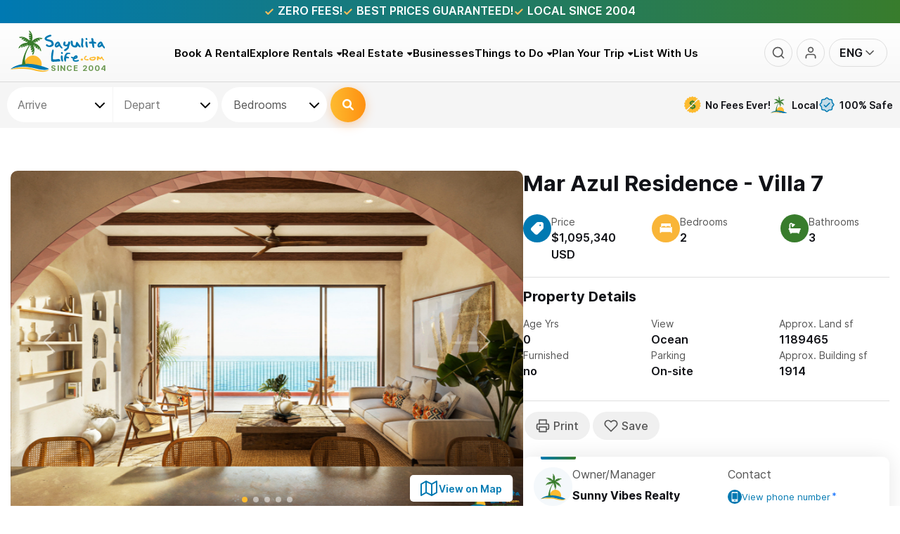

--- FILE ---
content_type: text/html; charset=UTF-8
request_url: https://www.sayulitalife.com/mar-azul-7
body_size: 63056
content:
<!DOCTYPE html>
<html lang="en">

<head>
    <link rel="shortcut icon" href="/favicon.png" />
    <link rel="apple-touch-icon" href="/apple-touch-icon.png" />
    <link rel="apple-touch-icon" sizes="57x57" href="/apple-touch-icon-57x57.png" />
    <link rel="apple-touch-icon" sizes="72x72" href="/apple-touch-icon-72x72.png" />
    <link rel="apple-touch-icon" sizes="76x76" href="/apple-touch-icon-76x76.png" />
    <link rel="apple-touch-icon" sizes="114x114" href="/apple-touch-icon-114x114.png" />
    <link rel="apple-touch-icon" sizes="120x120" href="/apple-touch-icon-120x120.png" />
    <link rel="apple-touch-icon" sizes="144x144" href="/apple-touch-icon-144x144.png" />
    <link rel="apple-touch-icon" sizes="152x152" href="/apple-touch-icon-152x152.png" />
    <link rel="apple-touch-icon" sizes="180x180" href="/apple-touch-icon-180x180.png" />
    <meta http-equiv="X-UA-Compatible" content="IE=edge" />
    <meta charset="utf-8" />
    
    <style>
        .main-menu-mobile-slide-content,
        .main-menu-mobile-shutter-content,
        .display_none,
        #google_translate_element{
            contain: strict;
        }
        /*body.content_ready{
            visibility: hidden;
        }*/
        /* костыль для фоток, чтобы не загружать автоматом оба изображения, а когда загрузится css этого блока, тогда нужный размер определится сразу и выгрузит нужное изображение */
         .daily_pick_block_img .img{
             display: none;
         }
    </style>
        <script>
            (function () {
                var script = document.createElement('script');
                script.src = 'https://unpkg.com/web-vitals@3/dist/web-vitals.iife.js';
                script.onload = function () {
                    // When loading `web-vitals` using a classic script, all the public
                    // methods can be found on the `webVitals` global namespace.
                    webVitals.onCLS(console.log);
                    webVitals.onFID(console.log);
                    webVitals.onLCP(console.log);
                    webVitals.onFCP(console.log);
                };
                document.head.appendChild(script);
            })();
        </script>
    <script>

        //FCP
        /*new PerformanceObserver((list) => {
            const entries = list.getEntries();
            const lastEntry = entries[entries.length - 1]; // Use the latest LCP candidate
            console.log("FCP:", lastEntry.startTime);
            //console.log(lastEntry);
        }).observe({ type: "first-contentful-paint", buffered: true });

        //LCP
        new PerformanceObserver((list) => {
            const entries = list.getEntries();
            const lastEntry = entries[entries.length - 1]; // Use the latest LCP candidate
            console.log("LCP:", lastEntry.startTime);
            //console.log(lastEntry);
        }).observe({ type: "largest-contentful-paint", buffered: true });

        //FI
        new PerformanceObserver((entryList) => {
            for (const entry of entryList.getEntries()) {
                const delay = entry.processingStart - entry.startTime;
                console.log('FID candidate: ', delay, entry);
            }
        }).observe({type: 'first-input', buffered: true});

        //CLS
        var clsScore = 0;
        try {
            var po = new PerformanceObserver(function(list) {
                var entries = list.getEntries();
                for (var i = 0; i < entries.length; i++) {
                    if (!entries[i].hadRecentInput) {
                        clsScore += entries[i].value;
                        console.log('CLS: ', clsScore);
                    }
                }
            });

            po.observe({type: 'layout-shift', buffered: true});
        } catch (e) {
            // not supported
        }*/

        var _AutofillCallbackHandler = function(){

        };
    </script>
    

    
        
        <!-- Google Tag Manager -->
        <script>(function(w,d,s,l,i){w[l]=w[l]||[];w[l].push({'gtm.start':
                    new Date().getTime(),event:'gtm.js'});var f=d.getElementsByTagName(s)[0],
                j=d.createElement(s),dl=l!='dataLayer'?'&l='+l:'';j.async=true;j.src=
                'https://www.googletagmanager.com/gtm.js?id='+i+dl;f.parentNode.insertBefore(j,f);
            })(window,document,'script','dataLayer','GTM-W72KCTDQ');</script>
        <!-- End Google Tag Manager -->
    

        <script type="text/javascript">

        (function(c,l,a,r,i,t,y){

            c[a]=c[a]||function(){(c[a].q=c[a].q||[]).push(arguments)};

            t=l.createElement(r);t.async=1;t.src="https://www.clarity.ms/tag/"+i;

            y=l.getElementsByTagName(r)[0];y.parentNode.insertBefore(t,y);

        })(window, document, "clarity", "script", "ryrlpvybhp");

    </script>

    	<title>Mar Azul Residence - Villa 7 in Sayulita, Mexico</title>
	<meta name="keywords" content="Real Estate, Sayulita Development, For sale by owner, Sayulita condo for sale"/>
	<meta name="description" content="Mar Azul Residence - Villa 7 in Sayulita, Mexico is a brand new oceanfront development with a pool, ocean views and top of the line amenities."/>
	<meta name="viewport" content="width=device-width, initial-scale=1.0, maximum-scale=1, viewport-fit=cover"/>
	<meta name="apple-mobile-web-app-capable" content="yes">
	<link rel="canonical" href="https://www.sayulitalife.com/mar-azul-7" />
	<link rel="preconnect" href="https://res.cloudinary.com" />
	<link rel="dns-prefetch" href="https://res.cloudinary.com" />
	<link rel="preconnect" href="//d17zu3wugvdhag.cloudfront.net" />
	<link rel="dns-prefetch" href="//d17zu3wugvdhag.cloudfront.net" />
	<link rel="preconnect" href="https://www.googletagmanager.com" />
	<link rel="dns-prefetch" href="https://www.googletagmanager.com" />
	<link rel="preconnect" href="https://www.clarity.ms" />
	<link rel="dns-prefetch" href="https://www.clarity.ms" />
	<link rel="preconnect" href="https://connect.facebook.net" />
	<link rel="dns-prefetch" href="https://connect.facebook.net" />
	<meta property="fb:app_id" content="191367100951647" />
	<meta property="og:site_name" content="SayulitaLife.com" />
	<meta property="og:title" content="Sayulita Life - Mar Azul Residence - Villa 7 in Sayulita, Mexico" />
	<meta property="og:type" content="website" />
	<meta property="og:url" content="https://www.sayulitalife.com/mar-azul-7" />
	<meta property="og:description" content="Mar Azul Residence - Villa 7 in Sayulita, Mexico is a brand new oceanfront development with a pool, ocean views and top of the line amenities." />
	<meta property="og:image" content="https://res.cloudinary.com/sayulitalife/image/upload/q_auto,f_webp/t_galleria3_small_v3/v1707326285/remote_media/realestate/950/151221_1707326275.jpg" />
	<meta property="og:image:width" content="325" />
	<meta property="og:image:height" content="228" />
	<meta property="og:image" content="https://res.cloudinary.com/sayulitalife/image/upload/q_auto,f_webp/t_realestate_gallery_list_/v1707326285/remote_media/realestate/950/151221_1707326275.jpg" />
	<meta name="twitter:card" content="summary" />
	<meta name="twitter:title" content="Sayulita Life - Mar Azul Residence - Villa 7 in Sayulita, Mexico" />
	<meta name="twitter:description" content="Mar Azul Residence - Villa 7 in Sayulita, Mexico is a brand new oceanfront development with a pool, ocean views and top of the line amenities." />
	<meta name="thumbnail" content="https://res.cloudinary.com/sayulitalife/image/upload/q_auto,f_webp/t_thumb/v1707326285/remote_media/realestate/950/151221_1707326275.jpg" />

            	<link rel="preload" href="//d17zu3wugvdhag.cloudfront.net/core/blocks/popup/static/css/popup.css?1769722598" as="style" onload="this.onload=null;this.rel='stylesheet';">

            	<noscript><link rel="stylesheet" href="//d17zu3wugvdhag.cloudfront.net/core/blocks/popup/static/css/popup.css?1769722598"></noscript>
<style>/* /mm4109 */
.star_rating_block{display:inline-block;white-space:nowrap;color:#c0c0c0;font-size:14px}.star_rating_block i{display:inline-block;position:relative;-moz-osx-font-smoothing:grayscale;-webkit-font-smoothing:antialiased;display:inline-block;font-style:normal;font-variant:normal;line-height:1;text-rendering:auto;font-family:"Font Awesome 6 Free";font-weight:900}.star_rating_block i + i{margin-left:2px}.star_rating_block i::before{content:"\f005"}.star_rating_block i.active{color:#f9b538}.star_rating_block i.half{color:inherit !important}.star_rating_block i.half::after{display:inline-block;color:#f9b538;content:"\f089";position:absolute;z-index:1;left:0;top:0}.star_rating_block.style2 i{-moz-osx-font-smoothing:grayscale;-webkit-font-smoothing:antialiased;display:inline-block;font-style:normal;font-variant:normal;line-height:1;text-rendering:auto;font-family:"Font Awesome 6 Free";font-weight:400}.star_rating_block.style2 i.hover{-moz-osx-font-smoothing:grayscale;-webkit-font-smoothing:antialiased;display:inline-block;font-style:normal;font-variant:normal;line-height:1;text-rendering:auto;font-family:"Font Awesome 6 Free";font-weight:400}.star_rating_block.style2 i.active{-moz-osx-font-smoothing:grayscale;-webkit-font-smoothing:antialiased;display:inline-block;font-style:normal;font-variant:normal;line-height:1;text-rendering:auto;font-family:"Font Awesome 6 Free";font-weight:900}.star_rating_block.style2 i.half{color:#f9b538}.star_rating_block.style2 i.half:before{content:"\f5c0"}.star_rating_block.style2 i.half:after{display:none}:root{--sl-blue:#2a83bf;--sl-yellow:#f9b538;--sl-green:#387C2C;--sl-dark:#222;--sl-light:#777;--light-bg:#F4F8FB;--sl_red:#E32525;--font-mid:14px;--font-lrg:16px;--font-xl:18px}::-webkit-scrollbar{width:5px;height:3px}::-webkit-scrollbar-track{background-color:#fff}::-webkit-scrollbar-thumb{background-color:#0079b2}html body.modal-open{padding-right:0 !important;overflow-y:inherit !important}html{scrollbar-color:#0079b2 #faebd7;scrollbar-width:thin;scroll-behavior:smooth}html, body{font-family:"Inter-Regular", sans-serif;font-size:var(--font-lrg);color:#555;padding:0;margin:0;position:relative;width:100%;-webkit-font-smoothing:antialiased}body{top:0 !important;background-color:#fff;touch-action:pan-y}body a{color:#0079b2;text-decoration:none}input, textarea, select, button{font-family:unset;font-size:unset;color:unset;outline:none}.ui-widget{font-family:"Inter-Regular", sans-serif}.lazy-bg{background-image:none !important}.page_wrapper{container-type:inline-size;width:100%;position:relative;z-index:0}body.preload *{-moz-transition:none !important;-o-transition:none !important;-webkit-transition:none !important;transition:none !important}body.is_popuped.with_scroll{overflow-y:hidden !important}body.is_popuped.with_scroll .page_wrapper > *{padding-right:5px}table{border-collapse:collapse;border:none}img{border:none !important}h1{font-size:24px;color:#2a83bf;text-align:center}h1.title{font-family:"Inter-Bold", sans-serif;font-size:22px;color:#2e85c0;text-align:left;margin-bottom:15px;display:inline-block;text-transform:capitalize}h1 a{color:#2a83bf;font-size:12px;font-weight:normal}h2{color:#2a83bf;font-size:14px}h3{color:#2a83bf;font-size:12px;font-weight:bold}.h1, .h2, .h3, .h4, .h5, .h6, h1, h2, h3, h4, h5, h6{margin-top:0;margin-bottom:0.5rem;line-height:1.2}h4, h5, h6{color:#111217;font-family:"Inter-SemiBold", sans-serif}b{font-family:"Inter-Bold", sans-serif}strong{color:#2a83bf}center{margin-bottom:7px}form{display:block;margin:0;padding:0}.display_none{display:none !important}.blue{color:#0096E4}p{line-height:24px}.margin_15{margin:15px}.wrapper_inner_wide{width:100%;max-width:1326px;margin:0 auto !important;-moz-box-sizing:border-box;-webkit-box-sizing:border-box;box-sizing:border-box}.wrapper_inner{width:100%;max-width:1024px;margin:0 auto}div.page{position:relative}div.content_wrapper{position:relative;background-color:#FFFFFF;padding:20px 10px;-moz-box-sizing:border-box;-webkit-box-sizing:border-box;box-sizing:border-box}iframe.skiptranslate, .goog-te-banner-frame, #google_translate_element{display:none !important}.tooltip{position:absolute;min-width:100px;width:522px;min-height:100px;padding:10px;z-index:9999;border:2px solid #2a83bf;background:white;font-size:14px;-moz-box-shadow:0 4px 30px 0 rgba(0, 0, 0, 0.16);-webkit-box-shadow:0 4px 30px 0 rgba(0, 0, 0, 0.16);box-shadow:0 4px 30px 0 rgba(0, 0, 0, 0.16);-moz-border-radius:5px;-webkit-border-radius:5px;border-radius:5px;-moz-box-sizing:border-box;-webkit-box-sizing:border-box;box-sizing:border-box;display:none}.tooltip.custom_arrow:after, .tooltip.custom_arrow:before{bottom:auto;right:auto;top:auto;left:auto;margin:0;border:none;display:none}.tooltip:after, .tooltip:before{top:30px;right:100%;position:absolute;width:0;height:0;content:"";pointer-events:none;border:solid transparent}.tooltip:after{margin-top:-17px;border-width:17px;border-right-color:white}.tooltip:before{margin-top:-20px;border-width:20px;border-right-color:#2a83bf}.tooltip.right:after, .tooltip.right:before{bottom:auto;right:auto;top:50%;left:100%}.tooltip.right:after{margin:0;margin-top:-17px;border-color:transparent;border-left-color:white}.tooltip.right:before{margin:0;margin-top:-20px;border-color:transparent;border-left-color:#2a83bf}.tooltip.top:after, .tooltip.top:before{top:auto;right:auto;bottom:100%;left:50%}.tooltip.top:after{margin:0;margin-left:-17px;border-color:transparent;border-bottom-color:white}.tooltip.top:before{margin:0;margin-left:-20px;border-color:transparent;border-bottom-color:#2a83bf}.tooltip.bottom:after, .tooltip.bottom:before{bottom:auto;right:auto;top:100%;left:50%}.tooltip.bottom:after{margin:0;margin-left:-17px;border-color:transparent;border-top-color:white}.tooltip.bottom:before{margin:0;margin-left:-20px;border-color:transparent;border-top-color:#2a83bf}.tooltip.bottom.bottom-left:after, .tooltip.bottom.bottom-left:before{left:15%}.tooltip.bottom.bottom-right:after, .tooltip.bottom.bottom-right:before{left:85%}hr{background-color:#FEFFF9;border-bottom:medium none;border-top:1px solid #D8D9D4;overflow:hidden}.error{color:red}div.error{padding:10px 5px;border:1px solid #ff9000;margin-bottom:5px}div.done{color:green;padding:10px;border:1px solid #ff9000;margin-bottom:12px}div.description{padding:20px 0}body.popup_window{text-align:left;background:#ffffff}div.close_window{padding-top:20px;text-align:center}div.close_window * a:link,
div.close_window * a:visited,
div.close_window * a:active,
div.close_window * a:hover{color:#FF9000}.popup_links{overflow:hidden;float:right;text-align:right}.popup_links a{margin-left:10px}.popup h1{color:#323232;font-weight:normal;font-size:18px;margin:5px 0}.popup h2{font-size:14px;margin:5px 0}.hidden{display:none}.nav_next,
.nav_prev,
.nav_counter,
.nav_all{position:relative;z-index:1100;cursor:pointer;float:left;color:#323232;letter-spacing:0}.nav_prev{background:url(//d17zu3wugvdhag.cloudfront.net/applications/sayulitalife/static///d17zu3wugvdhag.cloudfront.net/applications/sayulitalife/static/images/pages/realestate/icons/prev.gif) center left no-repeat;padding-left:10px;margin-left:10px}.nav_next{background:url(//d17zu3wugvdhag.cloudfront.net/applications/sayulitalife/static///d17zu3wugvdhag.cloudfront.net/applications/sayulitalife/static/images/pages/realestate/icons/next.gif) center right no-repeat;padding-right:10px;padding-left:5px;margin-left:5px;border-left:1px dotted #323232}.nav_all{background:url(//d17zu3wugvdhag.cloudfront.net/applications/sayulitalife/static///d17zu3wugvdhag.cloudfront.net/applications/sayulitalife/static/images/pages/realestate/icons/gallery.gif) center left no-repeat;padding-left:20px;margin-left:17px}.nav_counter{float:right;margin-right:10px}.loading-block{position:relative}.loading-block:before{content:"";display:block;width:100%;height:100%;position:absolute;top:0;left:0;z-index:-1;background:#f6f7f9 url(//d17zu3wugvdhag.cloudfront.net/applications/sayulitalife/static/img/loaders/loader1.gif) no-repeat center center;opacity:0;-moz-transition:opacity 0.6s ease 0s;-o-transition:opacity 0.6s ease 0s;-webkit-transition:opacity 0.6s ease;-webkit-transition-delay:0s;transition:opacity 0.6s ease 0s}.loading-block--preloading:before{z-index:99;opacity:1}.ui-dialog .event_content{background:none;width:auto}.infinite-scroll-content--loading:before, .infinite-scroll-content--loading:after{width:100%;height:20px;display:block;background-image:url(//d17zu3wugvdhag.cloudfront.net/applications/sayulitalife/static/img/loaders/loader4.gif);background-position:center center;background-repeat:no-repeat}.infinite-scroll-content--loading-prev:before{content:""}.infinite-scroll-content--loading-next:after{content:""}.recaptcha-error{border:1px solid #ff0000;padding:5px}.recaptcha-error .recaptcha-error-message{display:block}.recaptcha-error-message{display:none;color:#ff0000;font-size:12px;padding:4px 0}.default_styled_button{display:inline-flex;text-decoration:none;align-items:center;justify-content:center;color:#fff;font-weight:600;height:40px;padding:0 20px;border:none;outline:none;cursor:pointer;cursor:pointer;-moz-transition:all 0.3s ease;-o-transition:all 0.3s ease;-webkit-transition:all 0.3s ease;transition:all 0.3s ease;background:linear-gradient(90deg, #f9b538, #f97f38);-moz-border-radius:2px;-webkit-border-radius:2px;border-radius:2px;-moz-appearance:none;-webkit-appearance:none}.default_styled_button:hover{background:linear-gradient(270deg, #f9b538, #f97f38) !important;color:#fff;border-color:linear-gradient(270deg, #f9b538, #f97f38) !important}.btn-styled{display:inline-flex;justify-content:center;align-items:center;text-align:center;font-family:"Inter-SemiBold", sans-serif;padding:0 1.5rem !important;cursor:pointer;height:50px;background-image:linear-gradient(90deg, #fdbb30 0%, #ff7a00 50%, #ff7a00 50%, #fdbb30 100%);border:none;background-size:300% 100%;text-decoration:none;color:#fff;-moz-transition:all 0.4s ease-in-out;-o-transition:all 0.4s ease-in-out;-webkit-transition:all 0.4s ease-in-out;transition:all 0.4s ease-in-out;-moz-box-shadow:0 4px 15px 0 rgba(255, 122, 0, 0.3);-webkit-box-shadow:0 4px 15px 0 rgba(255, 122, 0, 0.3);box-shadow:0 4px 15px 0 rgba(255, 122, 0, 0.3);-moz-border-radius:25px;-webkit-border-radius:25px;border-radius:25px;-moz-box-sizing:border-box;-webkit-box-sizing:border-box;box-sizing:border-box}.btn-styled svg, .btn-styled i{width:16px;height:16px;margin-right:5px}.btn-styled:hover{background-position:100% 0;-moz-transition:all 0.4s ease-in-out;-o-transition:all 0.4s ease-in-out;-webkit-transition:all 0.4s ease-in-out;transition:all 0.4s ease-in-out}.btn-styled--white{background-color:#fff;color:#000;background-image:none;-moz-box-shadow:0 3px 6px rgba(0, 0, 0, 0.16);-webkit-box-shadow:0 3px 6px rgba(0, 0, 0, 0.16);box-shadow:0 3px 6px rgba(0, 0, 0, 0.16)}.btn-styled--white:hover{color:#fff;background-color:#0079b2}.btn-styled--alter{background-image:linear-gradient(90deg, #69a9cd 0%, #3b77a9 50%, #3b77a9 50%, #69a9cd 100%);-moz-box-shadow:0 4px 15px 0 rgba(32, 72, 105, 0.3);-webkit-box-shadow:0 4px 15px 0 rgba(32, 72, 105, 0.3);box-shadow:0 4px 15px 0 rgba(32, 72, 105, 0.3)}.btn-styled--uc{text-transform:uppercase}.btn-styled--only-icon{padding:0 !important}.btn-styled--only-icon svg, .btn-styled--only-icon i{margin:0}.flotting-btn{position:fixed;bottom:5px;right:5px;z-index:1050;background-color:#387C2C;width:64px;height:64px;display:flex;justify-content:center;align-items:center;color:#fff;-moz-border-radius:50%;-webkit-border-radius:50%;border-radius:50%;-moz-transition:height 0.25s ease, width 0.25s ease;-o-transition:height 0.25s ease, width 0.25s ease;-webkit-transition:height 0.25s ease, width 0.25s ease;transition:height 0.25s ease, width 0.25s ease;-moz-transform:translate(-50%, -50%);-ms-transform:translate(-50%, -50%);-webkit-transform:translate(-50%, -50%);transform:translate(-50%, -50%)}body.is_popuped.with_scroll .flotting-btn{right:10px}.flotting-btn svg{width:32px;height:32px}.flotting-btn:before{-moz-animation:ripple 2s linear infinite;-webkit-animation:ripple 2s linear infinite;animation:ripple 2s linear infinite}.flotting-btn:after, .flotting-btn:before{content:"";display:block;position:absolute;top:0;right:0;bottom:0;left:0;border:3px solid #387C2C;opacity:0.5;-moz-border-radius:50%;-webkit-border-radius:50%;border-radius:50%}.flotting-btn:hover{background-color:#0079b2;color:#fff}.flotting-btn:hover:before{-moz-animation:none;-webkit-animation:none;animation:none}@-webkit-keyframes ripple{0%{-webkit-transform:scale(1)}757%{-webkit-transform:scale(1.25);opacity:0.5}100%{-webkit-transform:scale(1.5);opacity:0}}@keyframes ripple{0%{-webkit-transform:scale(1)}757%{-webkit-transform:scale(1.25);opacity:0.5}100%{-webkit-transform:scale(1.5);opacity:0}}.shape_one{display:inline-block;position:relative}.shape_one:before{background-image:url("data:image/svg+xml,%3Csvg width='268' height='18' viewBox='0 0 268 18' fill='none' xmlns='http://www.w3.org/2000/svg'%3E%3Cpath fill-rule='evenodd' clip-rule='evenodd' d='M8.94127 1.31006C8.95184 0.570893 9.36088 -0.0154987 9.85489 0.000312367C27.2012 0.555489 44.5335 1.62012 61.8559 2.68415C62.827 2.7438 63.7981 2.80344 64.7691 2.863C83.0648 3.98511 101.351 5.07474 119.652 5.53332C167.933 6.74307 215.759 3.66846 263.961 0.426981C264.532 0.388561 265.558 0.498127 266.317 0.670422C266.665 0.749279 267.091 0.868063 267.377 1.06834C267.452 1.12058 267.594 1.22928 267.722 1.42655C267.862 1.63966 268.082 2.12922 267.968 2.78345C267.875 3.31642 267.614 3.58151 267.523 3.66649C267.405 3.77705 267.283 3.84532 267.192 3.88924C258.853 7.92637 248.312 8.63238 239.522 9.22114C238.22 9.30839 236.956 9.39306 235.743 9.48562C189.813 12.9908 143.704 12.7015 97.6968 12.4129C85.0174 12.3334 72.3456 12.2539 59.6874 12.2539H54.9405C83.0964 13.5271 111.258 14.5366 139.422 15.2163C141.722 15.2718 143.488 15.2985 144.332 15.3112L144.417 15.3125C144.618 15.3155 144.76 15.3177 144.832 15.3193C144.85 15.3197 144.866 15.3201 144.879 15.3206C144.884 15.3207 144.895 15.3211 144.906 15.3218C144.907 15.3219 144.912 15.3222 144.919 15.3228C144.927 15.3235 144.937 15.3245 144.948 15.326C144.948 15.326 144.996 15.3313 145.054 15.3493C145.101 15.3663 145.287 15.4747 145.413 15.5957C145.739 16.3418 145.495 17.6186 145.229 17.8858C145.156 17.9281 145.049 17.9713 145.017 17.9802C145 17.9843 144.971 17.9898 144.96 17.9916C144.94 17.9946 144.924 17.996 144.919 17.9965C144.906 17.9976 144.895 17.998 144.891 17.9982C144.882 17.9986 144.872 17.9987 144.866 17.9989C144.853 17.9991 144.836 17.9993 144.817 17.9994C144.708 18.0001 144.448 18 144.02 17.9999C143.84 17.9999 143.631 17.9999 143.39 17.9999H114.802C114.434 17.9999 114.118 17.6674 113.98 17.1923C88.8757 16.4149 63.7745 15.3914 38.6794 14.1685C32.9305 13.8884 27.1966 13.5907 21.4639 13.2931C15.3307 12.9747 9.19874 12.6564 3.05097 12.3596C2.45628 12.3309 1.98232 12.3094 1.62784 12.2933C1.53081 12.2889 1.44272 12.2849 1.36357 12.2813C1.18051 12.2729 1.04256 12.2664 0.953051 12.2614C0.910253 12.259 0.87034 12.2565 0.840581 12.2538L0.839671 12.2538C0.832404 12.2531 0.792459 12.2497 0.750096 12.2408C0.73939 12.2385 0.69907 12.2299 0.649668 12.2108C0.629359 12.203 0.566084 12.178 0.490732 12.1247C0.45049 12.0944 0.35389 12.0046 0.299484 11.9417C0.219555 11.8286 0.06247 11.4808 0.00516124 11.2391C-0.0215467 10.9241 0.0597167 10.3568 0.149502 10.127C0.223368 9.99401 0.365692 9.8117 0.426626 9.75418C0.531778 9.66354 0.625111 9.62739 0.647705 9.61863L0.648904 9.61817C0.709331 9.59471 0.758855 9.58609 0.770168 9.58412L0.7711 9.58396C0.83235 9.57321 0.905735 9.57273 0.917869 9.57265C0.918643 9.57264 0.919168 9.57264 0.919424 9.57263C0.95444 9.57203 1.00068 9.57174 1.05618 9.57162C1.16781 9.57139 1.32814 9.57187 1.53507 9.5726C1.57404 9.57274 1.61472 9.57288 1.65711 9.57304C2.06623 9.57451 2.63501 9.57656 3.36428 9.57656H59.6874C72.3627 9.57656 85.0458 9.65609 97.7323 9.73563C143.732 10.024 189.777 10.3127 235.652 6.81174C236.885 6.71762 238.162 6.63158 239.471 6.54339C246.608 6.06242 254.691 5.51776 261.801 3.25217C214.361 6.43713 167.217 9.40287 119.623 8.2103C101.296 7.7511 82.99 6.66013 64.6958 5.53811C63.7263 5.47864 62.7568 5.4191 61.7874 5.35955C44.4607 4.29527 27.1448 3.23165 9.81662 2.67706C9.32261 2.66124 8.9307 2.04922 8.94127 1.31006ZM0.947805 9.58128C0.941724 9.58074 0.943112 9.58071 0.949512 9.58143L0.947805 9.58128ZM144.842 15.3218C144.846 15.3216 144.848 15.3216 144.845 15.3217L144.842 15.3218Z' fill='url(%23paint0_linear_72_301)'/%3E%3Cdefs%3E%3ClinearGradient id='paint0_linear_72_301' x1='0' y1='0' x2='256.256' y2='3.98754' gradientUnits='userSpaceOnUse'%3E%3Cstop stop-color='%23FF7A00'/%3E%3Cstop offset='1' stop-color='%23FFBD5A'/%3E%3C/linearGradient%3E%3C/defs%3E%3C/svg%3E");position:absolute;bottom:-15px;content:"";width:100%;height:18px;background-repeat:no-repeat;background-size:contain}.shape_two{display:inline-block;position:relative}.shape_two:before{background-image:url("data:image/svg+xml,%3Csvg width='276' height='8' viewBox='0 0 276 8' fill='none' xmlns='http://www.w3.org/2000/svg'%3E%3Cpath fill-rule='evenodd' clip-rule='evenodd' d='M19.4411 4.06526C21.4542 4.24499 23.8509 4.41871 26.4827 4.58193C37.1724 5.24492 51.4337 5.71831 58.5825 5.75921C110.029 6.05351 161.308 4.89772 212.652 2.87756C193.49 2.87739 174.329 2.88344 155.167 2.9074C113.173 3.22393 65.9311 3.62372 31.0031 3.91931C27.1711 3.95174 23.4874 3.98292 19.975 4.01259C19.797 4.02999 19.619 4.04755 19.4411 4.06526ZM259.868 2.88415C264.858 2.88481 269.847 2.88524 274.837 2.88524C275.479 2.88524 276 2.39379 276 1.78756C276 1.18133 275.479 0.689879 274.837 0.689879C271.37 0.689879 267.903 0.689669 264.436 0.68932C264.429 0.682896 264.423 0.676681 264.417 0.670674C264.277 0.529917 264.131 0.458092 264.066 0.42864C263.863 0.336539 263.653 0.313337 263.607 0.308221L263.601 0.30753C263.509 0.296741 263.407 0.289388 263.303 0.283831C263.091 0.272553 262.805 0.265345 262.445 0.261555C250.086 0.13146 237.727 0.192026 225.38 0.252534L223.546 0.261501C205.678 0.348384 181.446 0.513898 155.156 0.712048C145.806 0.723743 136.455 0.739701 127.105 0.761281C116.978 0.78465 106.501 0.588814 95.8607 0.389949C70.5897 -0.0823803 44.4048 -0.571791 19.8463 1.81823C12.8773 1.8771 6.58551 1.93004 1.15271 1.9751C0.510466 1.98043 -0.00559774 2.47617 4.58501e-05 3.08238C0.00568944 3.68859 0.530903 4.1757 1.17314 4.17038C4.38143 4.14377 7.88917 4.11441 11.659 4.08271C11.6593 4.09058 11.6597 4.09848 11.6602 4.10643C11.6815 4.44343 11.8454 4.68978 11.9798 4.83617C12.2143 5.09147 12.5209 5.2214 12.6793 5.2832C13.0561 5.43017 13.5755 5.54675 14.1433 5.64765C16.456 6.05864 20.9883 6.44126 26.3302 6.77257C37.06 7.43804 51.3678 7.91334 58.5684 7.95453C121.015 8.31176 183.204 6.53436 245.544 3.66933C248.378 3.53912 254.036 3.25024 258.282 2.98622C258.836 2.95176 259.368 2.9176 259.868 2.88415ZM263.218 0.396644C263.217 0.39686 263.216 0.397086 263.214 0.397313C263.239 0.391031 263.244 0.3915 263.218 0.396644ZM13.5333 4.83605C13.5192 4.84341 13.5108 4.84671 13.5102 4.84652C13.5095 4.84634 13.5166 4.84266 13.5333 4.83605Z' fill='url(%23paint0_linear_77_355)'/%3E%3Cdefs%3E%3ClinearGradient id='paint0_linear_77_355' x1='-0.689999' y1='0.650623' x2='289.8' y2='0.650647' gradientUnits='userSpaceOnUse'%3E%3Cstop stop-color='%23FF7A00'/%3E%3Cstop offset='1' stop-color='%23FFBD5A'/%3E%3C/linearGradient%3E%3C/defs%3E%3C/svg%3E");position:absolute;bottom:-15px;content:"";width:100%;height:18px;background-repeat:no-repeat;background-size:contain}.grecaptcha-badge{right:-500px !important}.custom-tooltip-classic-theme .tooltipster-box{font-size:14px;background:#fff !important;border-color:#2a83bf !important;-moz-box-shadow:0 4px 30px rgba(0, 0, 0, 0.16);-webkit-box-shadow:0 4px 30px rgba(0, 0, 0, 0.16);box-shadow:0 4px 30px rgba(0, 0, 0, 0.16)}.custom-tooltip-classic-theme .tooltipster-content{color:#555 !important}.custom-tooltip-classic-theme.tooltipster-top .tooltipster-arrow-border{border-top-color:#2a83bf !important}.custom-tooltip-classic-theme.tooltipster-top .tooltipster-arrow-background{border-top-color:#fff !important}.custom-tooltip-classic-theme.tooltipster-bottom .tooltipster-arrow-border{border-bottom-color:#2a83bf !important}.custom-tooltip-classic-theme.tooltipster-bottom .tooltipster-arrow-background{border-bottom-color:#fff !important}.custom-tooltip-price-theme .tooltipster-box{font-size:13px;background:#000 !important;border-color:#000 !important;-moz-box-shadow:0 4px 30px rgba(0, 0, 0, 0.16);-webkit-box-shadow:0 4px 30px rgba(0, 0, 0, 0.16);box-shadow:0 4px 30px rgba(0, 0, 0, 0.16)}.custom-tooltip-price-theme .tooltipster-content{color:#fff !important;text-align:center}.custom-tooltip-price-theme.tooltipster-top .tooltipster-arrow-border{border-top-color:#000 !important}.custom-tooltip-price-theme.tooltipster-top .tooltipster-arrow-background{border-top-color:#000 !important}.custom-tooltip-price-theme.tooltipster-bottom .tooltipster-arrow-border{border-bottom-color:#000 !important}.custom-tooltip-price-theme.tooltipster-bottom .tooltipster-arrow-background{border-bottom-color:#000 !important}.custom-tooltip-special-theme .tooltipster-box{font-size:13px;background:#fff !important;border-color:#387C2C !important;-moz-box-shadow:0 4px 30px rgba(0, 0, 0, 0.16);-webkit-box-shadow:0 4px 30px rgba(0, 0, 0, 0.16);box-shadow:0 4px 30px rgba(0, 0, 0, 0.16)}.custom-tooltip-special-theme .tooltipster-content{color:#387C2C !important;text-align:center}.custom-tooltip-special-theme.tooltipster-top .tooltipster-arrow-border{border-top-color:#387C2C !important}.custom-tooltip-special-theme.tooltipster-top .tooltipster-arrow-background{border-top-color:#fff !important}.custom-tooltip-special-theme.tooltipster-bottom .tooltipster-arrow-border{border-bottom-color:#387C2C !important}.custom-tooltip-special-theme.tooltipster-bottom .tooltipster-arrow-background{border-bottom-color:#fff !important}.custom-tooltip-special-theme .tooltipster-content div[id^='tooltip_special_rates'] > div{color:#0079b2}.custom-tooltip-special-theme .tooltipster-content div[id^='tooltip_special_rates'] > b span{display:block}.custom-tooltip-light-theme .tooltipster-box{font-size:13px;background:#fff !important;border-color:#fff !important;-moz-border-radius:10px !important;-webkit-border-radius:10px;border-radius:10px !important;-moz-box-shadow:0 4px 30px rgba(0, 0, 0, 0.16);-webkit-box-shadow:0 4px 30px rgba(0, 0, 0, 0.16);box-shadow:0 4px 30px rgba(0, 0, 0, 0.16)}.custom-tooltip-light-theme .tooltipster-content{color:#000 !important;text-align:center;padding:8px 14px !important}.custom-tooltip-light-theme.tooltipster-top .tooltipster-arrow-border{border-top-color:#fff !important}.custom-tooltip-light-theme.tooltipster-top .tooltipster-arrow-background{border-top-color:#fff !important}.custom-tooltip-light-theme.tooltipster-bottom .tooltipster-arrow-border{border-bottom-color:#fff !important}.custom-tooltip-light-theme.tooltipster-bottom .tooltipster-arrow-background{border-bottom-color:#fff !important}.custom-tooltip-owner-connect-theme .tooltipster-box{font-size:13px;background:linear-gradient(180deg, #ffffff 0%, #fbfbff 100%) !important;border-color:#ebecf8 !important;-moz-border-radius:15px !important;-webkit-border-radius:15px;border-radius:15px !important;-moz-box-shadow:0px 15px 15px 0px rgba(29, 1, 80, 0.15);-webkit-box-shadow:0px 15px 15px 0px rgba(29, 1, 80, 0.15);box-shadow:0px 15px 15px 0px rgba(29, 1, 80, 0.15)}.custom-tooltip-owner-connect-theme .tooltipster-content{color:#000 !important;padding:15px !important}.custom-tooltip-owner-connect-theme.tooltipster-top .tooltipster-arrow-border{border-top-color:#ebecf8 !important}.custom-tooltip-owner-connect-theme.tooltipster-top .tooltipster-arrow-background{border-top-color:linear-gradient(180deg, #ffffff 0%, #fbfbff 100%) !important}.custom-tooltip-owner-connect-theme.tooltipster-bottom .tooltipster-arrow-border{border-bottom-color:#ebecf8 !important}.custom-tooltip-owner-connect-theme.tooltipster-bottom .tooltipster-arrow-background{border-bottom-color:linear-gradient(180deg, #ffffff 0%, #fbfbff 100%) !important}.custom-tooltip-owner-connect-theme .tooltipster-arrow{display:none !important}.custom-tooltip-owner-connect-theme .tooltipster-box{pointer-events:initial !important}.b-contact-button{display:flex;align-items:center;justify-content:center;height:40px;user-select:none;font-size:15px;font-family:"Inter-SemiBold", sans-serif;background:linear-gradient(180deg, #ffffff 0%, #ebecf8 100%);border:1px solid #ebecf8;-moz-box-shadow:0 3px 6px -15px rgba(29, 1, 80, 0.1);-webkit-box-shadow:0 3px 6px -15px rgba(29, 1, 80, 0.1);box-shadow:0 3px 6px -15px rgba(29, 1, 80, 0.1);-moz-border-radius:25px;-webkit-border-radius:25px;border-radius:25px}.b-contact-button:before{content:"";width:18px;height:18px;background-repeat:no-repeat;background-position:center;background-size:cover}.b-contact-button_style-call{color:#0079b2}.b-contact-button_style-call:before{background-image:url(//d17zu3wugvdhag.cloudfront.net/applications/sayulitalife/static/svg/proicons_phone-min.svg)}.b-contact-button_style-wa{color:#09bd65}.b-contact-button_style-wa:before{background-image:url(//d17zu3wugvdhag.cloudfront.net/applications/sayulitalife/static/svg/ic_outline-whatsapp-min.svg)}.b-contact-button_style-inquire{color:#ff7a00}.b-contact-button_style-inquire:before{background-image:url(//d17zu3wugvdhag.cloudfront.net/applications/sayulitalife/static/svg/mage_email-min.svg)}.b-contact-button_w100{width:40px;height:40px}@media screen and (max-width:1325px){.wrapper_inner_wide{padding:0 15px !important}.wrapper_inner_wide.content_wrapper{padding-top:15px !important;padding-bottom:15px !important}}@media screen and (max-width:992px){html, body{font-size:var(--font-mid)}}@media screen and (max-width:550px){.wrapper_inner_wide{padding-left:8px !important;padding-right:8px !important}h1.title{font-size:17px}::-webkit-scrollbar{width:0}.zero_fees_guaranteed_marquee{gap:4px 10px}}.color_scheme_button{cursor:pointer;-moz-transition:all 0.3s ease;-o-transition:all 0.3s ease;-webkit-transition:all 0.3s ease;transition:all 0.3s ease}.color_scheme_button.fb_bg{background:#3b5998}.color_scheme_button.fb_bg:hover{background:#29487d !important;color:#fff}.color_scheme_button.fb_border{color:#3b5998;border:1px solid #3b5998}.color_scheme_button.fb_border:hover{background:#3b5998;color:#fff}.color_scheme_button.blue_bg{background:#2a83bf}.color_scheme_button.blue_bg:hover{background:#f9b538 !important;color:#fff;border-color:#f9b538 !important}.color_scheme_button.blue_border{color:#2a83bf;border:1px solid #2a83bf}.color_scheme_button.blue_border:hover{background:#2a83bf;color:#fff}.color_scheme_button.yellow_bg{background:#f9b538}.color_scheme_button.yellow_bg:hover{background:#6d9954 !important;color:#fff;border-color:#6d9954 !important}.color_scheme_button.yellow_border{color:#f9b538;border:1px solid #f9b538}.color_scheme_button.yellow_border:hover{background:#f9b538;color:#fff}.color_scheme_button.green_bg{background:#6d9954}.color_scheme_button.green_bg:hover{background:#2a83bf !important;color:#fff;border-color:#2a83bf !important}.color_scheme_button.green_border{color:#6d9954;border:1px solid #6d9954}.color_scheme_button.green_border:hover{background:#6d9954;color:#fff}.color_scheme_button.oragne-gradient_bg{background:linear-gradient(90deg, #f9b538, #f97f38)}.color_scheme_button.oragne-gradient_bg:hover{background:linear-gradient(270deg, #f9b538, #f97f38) !important;color:#fff;border-color:linear-gradient(270deg, #f9b538, #f97f38) !important}.color_scheme_button.oragne-gradient_border{color:linear-gradient(90deg, #f9b538, #f97f38);border:1px solid linear-gradient(90deg, #f9b538, #f97f38)}.color_scheme_button.oragne-gradient_border:hover{background:linear-gradient(90deg, #f9b538, #f97f38);color:#fff}@font-face{font-family:'Inter-Thin';font-style:normal;font-weight:100;font-display:swap;src:url("//d17zu3wugvdhag.cloudfront.net/applications/sayulitalife/static/font/Inter/Inter-Thin/Inter-Thin.woff2") format("woff2"), url("//d17zu3wugvdhag.cloudfront.net/applications/sayulitalife/static/font/Inter/Inter-Thin/Inter-Thin.woff") format("woff"), url("//d17zu3wugvdhag.cloudfront.net/applications/sayulitalife/static/font/Inter/Inter-Thin/Inter-Thin.ttf") format("truetype")}@font-face{font-family:'Inter-ExtraLight/';font-style:normal;font-weight:200;font-display:swap;src:url("//d17zu3wugvdhag.cloudfront.net/applications/sayulitalife/static/font/Inter/Inter-ExtraLight/Inter-ExtraLight.woff2") format("woff2"), url("//d17zu3wugvdhag.cloudfront.net/applications/sayulitalife/static/font/Inter/Inter-ExtraLight/Inter-ExtraLight.woff") format("woff"), url("//d17zu3wugvdhag.cloudfront.net/applications/sayulitalife/static/font/Inter/Inter-ExtraLight/Inter-ExtraLight.ttf") format("truetype")}@font-face{font-family:'Inter-Light';font-style:normal;font-weight:300;font-display:swap;src:url("//d17zu3wugvdhag.cloudfront.net/applications/sayulitalife/static/font/Inter/Inter-Light/Inter-Light.woff2") format("woff2"), url("//d17zu3wugvdhag.cloudfront.net/applications/sayulitalife/static/font/Inter/Inter-Light/Inter-Light.woff") format("woff"), url("//d17zu3wugvdhag.cloudfront.net/applications/sayulitalife/static/font/Inter/Inter-Light/Inter-Light.ttf") format("truetype")}@font-face{font-family:'Inter-Regular';font-style:normal;font-weight:400;font-display:swap;src:url("//d17zu3wugvdhag.cloudfront.net/applications/sayulitalife/static/font/Inter/Inter-Regular/Inter-Regular.woff2") format("woff2"), url("//d17zu3wugvdhag.cloudfront.net/applications/sayulitalife/static/font/Inter/Inter-Regular/Inter-Regular.woff") format("woff"), url("//d17zu3wugvdhag.cloudfront.net/applications/sayulitalife/static/font/Inter/Inter-Regular/Inter-Regular.ttf") format("truetype")}@font-face{font-family:'Inter-Medium';font-style:normal;font-weight:500;font-display:swap;src:url("//d17zu3wugvdhag.cloudfront.net/applications/sayulitalife/static/font/Inter/Inter-Medium/Inter-Medium.woff2") format("woff2"), url("//d17zu3wugvdhag.cloudfront.net/applications/sayulitalife/static/font/Inter/Inter-Medium/Inter-Medium.woff") format("woff"), url("//d17zu3wugvdhag.cloudfront.net/applications/sayulitalife/static/font/Inter/Inter-Medium/Inter-Medium.ttf") format("truetype")}@font-face{font-family:'Inter-SemiBold';font-style:normal;font-weight:600;font-display:swap;src:url("//d17zu3wugvdhag.cloudfront.net/applications/sayulitalife/static/font/Inter/Inter-SemiBold/Inter-SemiBold.woff2") format("woff2"), url("//d17zu3wugvdhag.cloudfront.net/applications/sayulitalife/static/font/Inter/Inter-SemiBold/Inter-SemiBold.woff") format("woff"), url("//d17zu3wugvdhag.cloudfront.net/applications/sayulitalife/static/font/Inter/Inter-SemiBold/Inter-SemiBold.ttf") format("truetype")}@font-face{font-family:'Inter';font-style:italic;font-weight:600;font-display:swap;src:url("//d17zu3wugvdhag.cloudfront.net/applications/sayulitalife/static/font/Inter/Inter-SemiBoldItalic/Inter-SemiBoldItalic.woff2") format("woff2"), url("//d17zu3wugvdhag.cloudfront.net/applications/sayulitalife/static/font/Inter/Inter-SemiBoldItalic/Inter-SemiBoldItalic.woff") format("woff")}@font-face{font-family:'Inter-Bold';font-style:normal;font-weight:700;font-display:swap;src:url("//d17zu3wugvdhag.cloudfront.net/applications/sayulitalife/static/font/Inter/Inter-Bold/Inter-Bold.woff2") format("woff2"), url("//d17zu3wugvdhag.cloudfront.net/applications/sayulitalife/static/font/Inter/Inter-Bold/Inter-Bold.woff") format("woff"), url("//d17zu3wugvdhag.cloudfront.net/applications/sayulitalife/static/font/Inter/Inter-Bold/Inter-Bold.ttf") format("truetype")}@font-face{font-family:'Inter-ExtraBold';font-style:normal;font-weight:800;font-display:swap;src:url("//d17zu3wugvdhag.cloudfront.net/applications/sayulitalife/static/font/Inter/Inter-ExtraBold/Inter-ExtraBold.woff2") format("woff2"), url("//d17zu3wugvdhag.cloudfront.net/applications/sayulitalife/static/font/Inter/Inter-ExtraBold/Inter-ExtraBold.woff") format("woff"), url("//d17zu3wugvdhag.cloudfront.net/applications/sayulitalife/static/font/Inter/Inter-ExtraBold/Inter-ExtraBold.ttf") format("truetype")}@font-face{font-family:'Inter-Black';font-style:normal;font-weight:900;font-display:swap;src:url("//d17zu3wugvdhag.cloudfront.net/applications/sayulitalife/static/font/Inter/Inter-Black/Inter-Black.woff2") format("woff2"), url("//d17zu3wugvdhag.cloudfront.net/applications/sayulitalife/static/font/Inter/Inter-Black/Inter-Black.woff") format("woff"), url("//d17zu3wugvdhag.cloudfront.net/applications/sayulitalife/static/font/Inter/Inter-Black/Inter-Black.ttf") format("truetype")}@font-face{font-family:'NunitoSans';src:url('//d17zu3wugvdhag.cloudfront.net/applications/sayulitalife/static/font/NunitoSans/NunitoSans-Regular.ttf') format('truetype');font-display:swap;font-weight:normal;font-style:normal}@font-face{font-family:'NunitoSansBold';src:url('//d17zu3wugvdhag.cloudfront.net/applications/sayulitalife/static/font/NunitoSans/NunitoSans-Bold.ttf') format('truetype');font-display:swap;font-weight:normal;font-style:normal}@font-face{font-family:'NunitoSansItalic';src:url('//d17zu3wugvdhag.cloudfront.net/applications/sayulitalife/static/font/NunitoSans/NunitoSans-Italic.ttf') format('truetype');font-display:swap;font-weight:normal;font-style:normal}@font-face{font-family:'NunitoSansSemiBold';src:url('//d17zu3wugvdhag.cloudfront.net/applications/sayulitalife/static/font/NunitoSans/NunitoSans-SemiBold.ttf') format('truetype');font-display:swap;font-weight:normal;font-style:normal}@font-face{font-family:'NunitoSansSemiBoldItalic';src:url('//d17zu3wugvdhag.cloudfront.net/applications/sayulitalife/static/font/NunitoSans/NunitoSans-SemiBoldItalic.ttf') format('truetype');font-display:swap;font-weight:normal;font-style:normal}.float_left{float:left}.float_right{float:right}.float_none{float:none}.clear{clear:both}.width100{width:100%}.width50{width:50%}.new_checkbox{position:relative;padding-left:25px;margin:7px 0}.new_checkbox input[type=checkbox]{display:none}.new_checkbox input[type=checkbox]:checked + label:after{content:"\2713";text-shadow:1px 1px 1px rgba(0, 0, 0, 0.2);font-weight:bold;font-size:15px;color:#63849F;text-align:center;line-height:11px}.new_checkbox label:after{content:"";display:block;height:14px;width:14px;outline:1px solid #939598;position:absolute;top:0;left:0;background:white;border:2px solid #fff;cursor:pointer;-moz-box-sizing:border-box;-webkit-box-sizing:border-box;box-sizing:border-box}input[type=submit].new_input,
input[type=button].new_input,
button.new_input{border:0;cursor:pointer;color:white;position:relative;display:inline-block;padding:10px 33px;background:#ffb76b;background-image:url('[data-uri]');background-size:100%;background-image:-webkit-gradient(linear, 50% 0%, 50% 100%, color-stop(0%, #ffb76b), color-stop(50%, #ffa73d), color-stop(51%, #ff7c00), color-stop(100%, #ff7f04));background-image:-moz-linear-gradient(top, #ffb76b 0%, #ffa73d 50%, #ff7c00 51%, #ff7f04 100%);background-image:-webkit-linear-gradient(top, #ffb76b 0%, #ffa73d 50%, #ff7c00 51%, #ff7f04 100%);background-image:linear-gradient(to bottom, #ffb76b 0%, #ffa73d 50%, #ff7c00 51%, #ff7f04 100%);-moz-box-shadow:1px 1px 3px 0 rgba(50, 50, 50, 0.75);-webkit-box-shadow:1px 1px 3px 0 rgba(50, 50, 50, 0.75);box-shadow:1px 1px 3px 0 rgba(50, 50, 50, 0.75);-moz-box-sizing:border-box;-webkit-box-sizing:border-box;box-sizing:border-box;-moz-border-radius:10px;-webkit-border-radius:10px;border-radius:10px}input[type=submit].new_input:active, input[type=button].new_input:active, button.new_input:active{-moz-box-shadow:none;-webkit-box-shadow:none;box-shadow:none}input[type=submit].new_input:disabled, input[type=submit].new_input.disabled, input[type=button].new_input:disabled, input[type=button].new_input.disabled, button.new_input:disabled, button.new_input.disabled{background:#e2e2e2;background-image:url('[data-uri]');background-size:100%;background-image:-webkit-gradient(linear, 50% 0%, 50% 100%, color-stop(0%, #e2e2e2), color-stop(50%, #dbdbdb), color-stop(51%, #d1d1d1), color-stop(100%, #fefefe));background-image:-moz-linear-gradient(top, #e2e2e2 0%, #dbdbdb 50%, #d1d1d1 51%, #fefefe 100%);background-image:-webkit-linear-gradient(top, #e2e2e2 0%, #dbdbdb 50%, #d1d1d1 51%, #fefefe 100%);background-image:linear-gradient(to bottom, #e2e2e2 0%, #dbdbdb 50%, #d1d1d1 51%, #fefefe 100%);cursor:default}.one_checkbox{position:relative;display:inline-block;height:15px;width:15px;padding-top:1px;padding-right:1px}.one_checkbox label{font-size:12px !important;display:inline-block !important;margin:0 !important}.one_checkbox label:after{content:"";display:block;height:14px;width:14px;outline:1px solid #636362;position:absolute;top:2px;left:0;background:white;border:2px solid #fff;cursor:pointer}.one_checkbox input[type=checkbox]{display:none}.one_checkbox input[type=checkbox]:checked + label:after{content:"\2713";text-shadow:1px 1px 1px rgba(0, 0, 0, 0.2);font-weight:bold;font-size:15px;color:#63849F;text-align:center;line-height:15px}.new_radiobutton{display:inline-block;position:relative;padding-left:22px;margin:7px 0}.new_radiobutton input[type=radio]{display:none}.new_radiobutton input[type=radio]:checked + label:before{content:"";width:8px;height:8px;background-color:#2a83bf;position:absolute;top:0;left:4px;bottom:0;margin:auto;z-index:1;-moz-border-radius:100%;-webkit-border-radius:100%;border-radius:100%}.new_radiobutton label{color:unset;cursor:pointer;display:inline-block}.new_radiobutton label:after{content:"";display:block;height:16px;width:16px;position:absolute;top:0;left:0;bottom:0;margin:auto;cursor:pointer;background:white;border:1px solid #d2d2d2;-moz-border-radius:100%;-webkit-border-radius:100%;border-radius:100%;-moz-box-sizing:border-box;-webkit-box-sizing:border-box;box-sizing:border-box}.flag:before{content:"";width:16px;height:11px;background:url(//d17zu3wugvdhag.cloudfront.net/applications/sayulitalife/static/img/flags.png) no-repeat;display:inline-block;margin-right:5px}.flag.flag-ad:before{background-position:-16px 0}.flag.flag-ae:before{background-position:-32px 0}.flag.flag-af:before{background-position:-48px 0}.flag.flag-ag:before{background-position:-64px 0}.flag.flag-ai:before{background-position:-80px 0}.flag.flag-al:before{background-position:-96px 0}.flag.flag-am:before{background-position:-112px 0}.flag.flag-an:before{background-position:-128px 0}.flag.flag-ao:before{background-position:-144px 0}.flag.flag-ar:before{background-position:-160px 0}.flag.flag-as:before{background-position:-176px 0}.flag.flag-at:before{background-position:-192px 0}.flag.flag-au:before{background-position:-208px 0}.flag.flag-aw:before{background-position:-224px 0}.flag.flag-az:before{background-position:-240px 0}.flag.flag-ba:before{background-position:0 -11px}.flag.flag-bb:before{background-position:-16px -11px}.flag.flag-bd:before{background-position:-32px -11px}.flag.flag-be:before{background-position:-48px -11px}.flag.flag-bf:before{background-position:-64px -11px}.flag.flag-bg:before{background-position:-80px -11px}.flag.flag-bh:before{background-position:-96px -11px}.flag.flag-bi:before{background-position:-112px -11px}.flag.flag-bj:before{background-position:-128px -11px}.flag.flag-bm:before{background-position:-144px -11px}.flag.flag-bn:before{background-position:-160px -11px}.flag.flag-bo:before{background-position:-176px -11px}.flag.flag-br:before{background-position:-192px -11px}.flag.flag-bs:before{background-position:-208px -11px}.flag.flag-bt:before{background-position:-224px -11px}.flag.flag-bv:before{background-position:-240px -11px}.flag.flag-bw:before{background-position:0 -22px}.flag.flag-by:before{background-position:-16px -22px}.flag.flag-bz:before{background-position:-32px -22px}.flag.flag-ca:before{background-position:-48px -22px}.flag.flag-catalonia:before{background-position:-64px -22px}.flag.flag-cd:before{background-position:-80px -22px}.flag.flag-cf:before{background-position:-96px -22px}.flag.flag-cg:before{background-position:-112px -22px}.flag.flag-ch:before{background-position:-128px -22px}.flag.flag-ci:before{background-position:-144px -22px}.flag.flag-ck:before{background-position:-160px -22px}.flag.flag-cl:before{background-position:-176px -22px}.flag.flag-cm:before{background-position:-192px -22px}.flag.flag-cn:before{background-position:-208px -22px}.flag.flag-co:before{background-position:-224px -22px}.flag.flag-cr:before{background-position:-240px -22px}.flag.flag-cu:before{background-position:0 -33px}.flag.flag-cv:before{background-position:-16px -33px}.flag.flag-cw:before{background-position:-32px -33px}.flag.flag-cy:before{background-position:-48px -33px}.flag.flag-cz:before{background-position:-64px -33px}.flag.flag-de:before, .flag.flag-de1:before{background-position:-80px -33px}.flag.flag-dj:before{background-position:-96px -33px}.flag.flag-dk:before{background-position:-112px -33px}.flag.flag-dm:before{background-position:-128px -33px}.flag.flag-do:before{background-position:-144px -33px}.flag.flag-dz:before{background-position:-160px -33px}.flag.flag-ec:before{background-position:-176px -33px}.flag.flag-ee:before{background-position:-192px -33px}.flag.flag-eg:before{background-position:-208px -33px}.flag.flag-eh:before{background-position:-224px -33px}.flag.flag-england:before{background-position:-240px -33px}.flag.flag-er:before{background-position:0 -44px}.flag.flag-es:before{background-position:-16px -44px}.flag.flag-et:before{background-position:-32px -44px}.flag.flag-eu:before{background-position:-48px -44px}.flag.flag-fi:before{background-position:-64px -44px}.flag.flag-fj:before{background-position:-80px -44px}.flag.flag-fk:before{background-position:-96px -44px}.flag.flag-fm:before{background-position:-112px -44px}.flag.flag-fo:before{background-position:-128px -44px}.flag.flag-fr:before{background-position:-144px -44px}.flag.flag-ga:before{background-position:-160px -44px}.flag.flag-gb:before{background-position:-176px -44px}.flag.flag-gd:before{background-position:-192px -44px}.flag.flag-ge:before{background-position:-208px -44px}.flag.flag-gf:before{background-position:-224px -44px}.flag.flag-gg:before{background-position:-240px -44px}.flag.flag-gh:before{background-position:0 -55px}.flag.flag-gi:before{background-position:-16px -55px}.flag.flag-gl:before{background-position:-32px -55px}.flag.flag-gm:before{background-position:-48px -55px}.flag.flag-gn:before{background-position:-64px -55px}.flag.flag-gp:before{background-position:-80px -55px}.flag.flag-gq:before{background-position:-96px -55px}.flag.flag-gr:before{background-position:-112px -55px}.flag.flag-gs:before{background-position:-128px -55px}.flag.flag-gt:before{background-position:-144px -55px}.flag.flag-gu:before{background-position:-160px -55px}.flag.flag-gw:before{background-position:-176px -55px}.flag.flag-gy:before{background-position:-192px -55px}.flag.flag-hk:before{background-position:-208px -55px}.flag.flag-hm:before{background-position:-224px -55px}.flag.flag-hn:before{background-position:-240px -55px}.flag.flag-hr:before{background-position:0 -66px}.flag.flag-ht:before{background-position:-16px -66px}.flag.flag-hu:before{background-position:-32px -66px}.flag.flag-ic:before{background-position:-48px -66px}.flag.flag-id:before{background-position:-64px -66px}.flag.flag-ie:before{background-position:-80px -66px}.flag.flag-il:before{background-position:-96px -66px}.flag.flag-im:before{background-position:-112px -66px}.flag.flag-in:before{background-position:-128px -66px}.flag.flag-io:before{background-position:-144px -66px}.flag.flag-iq:before{background-position:-160px -66px}.flag.flag-ir:before{background-position:-176px -66px}.flag.flag-is:before{background-position:-192px -66px}.flag.flag-it:before{background-position:-208px -66px}.flag.flag-je:before{background-position:-224px -66px}.flag.flag-jm:before{background-position:-240px -66px}.flag.flag-jo:before{background-position:0 -77px}.flag.flag-jp:before{background-position:-16px -77px}.flag.flag-ke:before{background-position:-32px -77px}.flag.flag-kg:before{background-position:-48px -77px}.flag.flag-kh:before{background-position:-64px -77px}.flag.flag-ki:before{background-position:-80px -77px}.flag.flag-km:before{background-position:-96px -77px}.flag.flag-kn:before{background-position:-112px -77px}.flag.flag-kp:before{background-position:-128px -77px}.flag.flag-kr:before{background-position:-144px -77px}.flag.flag-kurdistan:before{background-position:-160px -77px}.flag.flag-kw:before{background-position:-176px -77px}.flag.flag-ky:before{background-position:-192px -77px}.flag.flag-kz:before{background-position:-208px -77px}.flag.flag-la:before{background-position:-224px -77px}.flag.flag-lb:before{background-position:-240px -77px}.flag.flag-lc:before{background-position:0 -88px}.flag.flag-li:before{background-position:-16px -88px}.flag.flag-lk:before{background-position:-32px -88px}.flag.flag-lr:before{background-position:-48px -88px}.flag.flag-ls:before{background-position:-64px -88px}.flag.flag-lt:before{background-position:-80px -88px}.flag.flag-lu:before{background-position:-96px -88px}.flag.flag-lv:before{background-position:-112px -88px}.flag.flag-ly:before{background-position:-128px -88px}.flag.flag-ma:before{background-position:-144px -88px}.flag.flag-mc:before{background-position:-160px -88px}.flag.flag-md:before{background-position:-176px -88px}.flag.flag-me:before{background-position:-192px -88px}.flag.flag-mg:before{background-position:-208px -88px}.flag.flag-mh:before{background-position:-224px -88px}.flag.flag-mk:before{background-position:-240px -88px}.flag.flag-ml:before{background-position:0 -99px}.flag.flag-mm:before{background-position:-16px -99px}.flag.flag-mn:before{background-position:-32px -99px}.flag.flag-mo:before{background-position:-48px -99px}.flag.flag-mp:before{background-position:-64px -99px}.flag.flag-mq:before{background-position:-80px -99px}.flag.flag-mr:before{background-position:-96px -99px}.flag.flag-ms:before{background-position:-112px -99px}.flag.flag-mt:before{background-position:-128px -99px}.flag.flag-mu:before{background-position:-144px -99px}.flag.flag-mv:before{background-position:-160px -99px}.flag.flag-mw:before{background-position:-176px -99px}.flag.flag-mx:before, .flag.flag-mx1:before{background-position:-192px -99px}.flag.flag-my:before{background-position:-208px -99px}.flag.flag-mz:before{background-position:-224px -99px}.flag.flag-na:before{background-position:-240px -99px}.flag.flag-nc:before{background-position:0 -110px}.flag.flag-ne:before{background-position:-16px -110px}.flag.flag-nf:before{background-position:-32px -110px}.flag.flag-ng:before{background-position:-48px -110px}.flag.flag-ni:before{background-position:-64px -110px}.flag.flag-nl:before{background-position:-80px -110px}.flag.flag-no:before{background-position:-96px -110px}.flag.flag-np:before{background-position:-112px -110px}.flag.flag-nr:before{background-position:-128px -110px}.flag.flag-nu:before{background-position:-144px -110px}.flag.flag-nz:before{background-position:-160px -110px}.flag.flag-om:before{background-position:-176px -110px}.flag.flag-pa:before{background-position:-192px -110px}.flag.flag-pe:before{background-position:-208px -110px}.flag.flag-pf:before{background-position:-224px -110px}.flag.flag-pg:before{background-position:-240px -110px}.flag.flag-ph:before{background-position:0 -121px}.flag.flag-pk:before{background-position:-16px -121px}.flag.flag-pl:before{background-position:-32px -121px}.flag.flag-pm:before{background-position:-48px -121px}.flag.flag-pn:before{background-position:-64px -121px}.flag.flag-pr:before{background-position:-80px -121px}.flag.flag-ps:before{background-position:-96px -121px}.flag.flag-pt:before{background-position:-112px -121px}.flag.flag-pw:before{background-position:-128px -121px}.flag.flag-py:before{background-position:-144px -121px}.flag.flag-qa:before{background-position:-160px -121px}.flag.flag-re:before{background-position:-176px -121px}.flag.flag-ro:before{background-position:-192px -121px}.flag.flag-rs:before{background-position:-208px -121px}.flag.flag-ru:before{background-position:-224px -121px}.flag.flag-rw:before{background-position:-240px -121px}.flag.flag-sa:before{background-position:0 -132px}.flag.flag-sb:before{background-position:-16px -132px}.flag.flag-sc:before{background-position:-32px -132px}.flag.flag-scotland:before{background-position:-48px -132px}.flag.flag-sd:before{background-position:-64px -132px}.flag.flag-se:before{background-position:-80px -132px}.flag.flag-sg:before{background-position:-96px -132px}.flag.flag-sh:before{background-position:-112px -132px}.flag.flag-si:before{background-position:-128px -132px}.flag.flag-sk:before{background-position:-144px -132px}.flag.flag-sl:before{background-position:-160px -132px}.flag.flag-sm:before{background-position:-176px -132px}.flag.flag-sn:before{background-position:-192px -132px}.flag.flag-so:before{background-position:-208px -132px}.flag.flag-somaliland:before{background-position:-224px -132px}.flag.flag-sr:before{background-position:-240px -132px}.flag.flag-ss:before{background-position:0 -143px}.flag.flag-st:before{background-position:-16px -143px}.flag.flag-sv:before{background-position:-32px -143px}.flag.flag-sx:before{background-position:-48px -143px}.flag.flag-sy:before{background-position:-64px -143px}.flag.flag-sz:before{background-position:-80px -143px}.flag.flag-tc:before{background-position:-96px -143px}.flag.flag-td:before{background-position:-112px -143px}.flag.flag-tf:before{background-position:-128px -143px}.flag.flag-tg:before{background-position:-144px -143px}.flag.flag-th:before{background-position:-160px -143px}.flag.flag-tj:before{background-position:-176px -143px}.flag.flag-tk:before{background-position:-192px -143px}.flag.flag-tl:before{background-position:-208px -143px}.flag.flag-tm:before{background-position:-224px -143px}.flag.flag-tn:before{background-position:-240px -143px}.flag.flag-to:before{background-position:0 -154px}.flag.flag-tr:before{background-position:-16px -154px}.flag.flag-tt:before{background-position:-32px -154px}.flag.flag-tv:before{background-position:-48px -154px}.flag.flag-tw:before{background-position:-64px -154px}.flag.flag-tz:before{background-position:-80px -154px}.flag.flag-ua:before{background-position:-96px -154px}.flag.flag-ug:before{background-position:-112px -154px}.flag.flag-um:before{background-position:-128px -154px}.flag.flag-us:before{background-position:-144px -154px}.flag.flag-uy:before{background-position:-160px -154px}.flag.flag-uz:before{background-position:-176px -154px}.flag.flag-va:before{background-position:-192px -154px}.flag.flag-vc:before{background-position:-208px -154px}.flag.flag-ve:before{background-position:-224px -154px}.flag.flag-vg:before{background-position:-240px -154px}.flag.flag-vi:before{background-position:0 -165px}.flag.flag-vn:before{background-position:-16px -165px}.flag.flag-vu:before{background-position:-32px -165px}.flag.flag-wales:before{background-position:-48px -165px}.flag.flag-wf:before{background-position:-64px -165px}.flag.flag-ws:before{background-position:-80px -165px}.flag.flag-ye:before{background-position:-96px -165px}.flag.flag-yt:before{background-position:-112px -165px}.flag.flag-za:before{background-position:-128px -165px}.flag.flag-zanzibar:before{background-position:-144px -165px}.flag.flag-zm:before{background-position:-160px -165px}.flag.flag-zw:before{background-position:-176px -165px}.tooltipster-fall,.tooltipster-grow.tooltipster-show{-webkit-transition-timing-function:cubic-bezier(.175,.885,.32,1);-moz-transition-timing-function:cubic-bezier(.175,.885,.32,1.15);-ms-transition-timing-function:cubic-bezier(.175,.885,.32,1.15);-o-transition-timing-function:cubic-bezier(.175,.885,.32,1.15)}.tooltipster-base{display:flex;pointer-events:none;position:absolute}.tooltipster-box{flex:1 1 auto}.tooltipster-content{box-sizing:border-box;max-height:100%;max-width:100%;overflow:auto}.tooltipster-ruler{bottom:0;left:0;overflow:hidden;position:fixed;right:0;top:0;visibility:hidden}.tooltipster-fade{opacity:0;-webkit-transition-property:opacity;-moz-transition-property:opacity;-o-transition-property:opacity;-ms-transition-property:opacity;transition-property:opacity}.tooltipster-fade.tooltipster-show{opacity:1}.tooltipster-grow{-webkit-transform:scale(0,0);-moz-transform:scale(0,0);-o-transform:scale(0,0);-ms-transform:scale(0,0);transform:scale(0,0);-webkit-transition-property:-webkit-transform;-moz-transition-property:-moz-transform;-o-transition-property:-o-transform;-ms-transition-property:-ms-transform;transition-property:transform;-webkit-backface-visibility:hidden}.tooltipster-grow.tooltipster-show{-webkit-transform:scale(1,1);-moz-transform:scale(1,1);-o-transform:scale(1,1);-ms-transform:scale(1,1);transform:scale(1,1);-webkit-transition-timing-function:cubic-bezier(.175,.885,.32,1.15);transition-timing-function:cubic-bezier(.175,.885,.32,1.15)}.tooltipster-swing{opacity:0;-webkit-transform:rotateZ(4deg);-moz-transform:rotateZ(4deg);-o-transform:rotateZ(4deg);-ms-transform:rotateZ(4deg);transform:rotateZ(4deg);-webkit-transition-property:-webkit-transform,opacity;-moz-transition-property:-moz-transform;-o-transition-property:-o-transform;-ms-transition-property:-ms-transform;transition-property:transform}.tooltipster-swing.tooltipster-show{opacity:1;-webkit-transform:rotateZ(0);-moz-transform:rotateZ(0);-o-transform:rotateZ(0);-ms-transform:rotateZ(0);transform:rotateZ(0);-webkit-transition-timing-function:cubic-bezier(.23,.635,.495,1);-webkit-transition-timing-function:cubic-bezier(.23,.635,.495,2.4);-moz-transition-timing-function:cubic-bezier(.23,.635,.495,2.4);-ms-transition-timing-function:cubic-bezier(.23,.635,.495,2.4);-o-transition-timing-function:cubic-bezier(.23,.635,.495,2.4);transition-timing-function:cubic-bezier(.23,.635,.495,2.4)}.tooltipster-fall{-webkit-transition-property:top;-moz-transition-property:top;-o-transition-property:top;-ms-transition-property:top;transition-property:top;-webkit-transition-timing-function:cubic-bezier(.175,.885,.32,1.15);transition-timing-function:cubic-bezier(.175,.885,.32,1.15)}.tooltipster-fall.tooltipster-initial{top:0!important}.tooltipster-fall.tooltipster-dying{-webkit-transition-property:all;-moz-transition-property:all;-o-transition-property:all;-ms-transition-property:all;transition-property:all;top:0!important;opacity:0}.tooltipster-slide{-webkit-transition-property:left;-moz-transition-property:left;-o-transition-property:left;-ms-transition-property:left;transition-property:left;-webkit-transition-timing-function:cubic-bezier(.175,.885,.32,1);-webkit-transition-timing-function:cubic-bezier(.175,.885,.32,1.15);-moz-transition-timing-function:cubic-bezier(.175,.885,.32,1.15);-ms-transition-timing-function:cubic-bezier(.175,.885,.32,1.15);-o-transition-timing-function:cubic-bezier(.175,.885,.32,1.15);transition-timing-function:cubic-bezier(.175,.885,.32,1.15)}.tooltipster-slide.tooltipster-initial{left:-40px!important}.tooltipster-slide.tooltipster-dying{-webkit-transition-property:all;-moz-transition-property:all;-o-transition-property:all;-ms-transition-property:all;transition-property:all;left:0!important;opacity:0}@keyframes tooltipster-fading{0%{opacity:0}100%{opacity:1}}.tooltipster-update-fade{animation:tooltipster-fading .4s}@keyframes tooltipster-rotating{25%{transform:rotate(-2deg)}75%{transform:rotate(2deg)}100%{transform:rotate(0)}}.tooltipster-update-rotate{animation:tooltipster-rotating .6s}@keyframes tooltipster-scaling{50%{transform:scale(1.1)}100%{transform:scale(1)}}.tooltipster-update-scale{animation:tooltipster-scaling .6s}.tooltipster-sidetip .tooltipster-box{background:#565656;border:2px solid #000;border-radius:4px}.tooltipster-sidetip.tooltipster-bottom .tooltipster-box{margin-top:8px}.tooltipster-sidetip.tooltipster-left .tooltipster-box{margin-right:8px}.tooltipster-sidetip.tooltipster-right .tooltipster-box{margin-left:8px}.tooltipster-sidetip.tooltipster-top .tooltipster-box{margin-bottom:8px}.tooltipster-sidetip .tooltipster-content{color:#fff;line-height:18px;padding:6px 14px}.tooltipster-sidetip .tooltipster-arrow{overflow:hidden;position:absolute}.tooltipster-sidetip.tooltipster-bottom .tooltipster-arrow{height:10px;margin-left:-10px;top:0;width:20px}.tooltipster-sidetip.tooltipster-left .tooltipster-arrow{height:20px;margin-top:-10px;right:0;top:0;width:10px}.tooltipster-sidetip.tooltipster-right .tooltipster-arrow{height:20px;margin-top:-10px;left:0;top:0;width:10px}.tooltipster-sidetip.tooltipster-top .tooltipster-arrow{bottom:0;height:10px;margin-left:-10px;width:20px}.tooltipster-sidetip .tooltipster-arrow-background,.tooltipster-sidetip .tooltipster-arrow-border{height:0;position:absolute;width:0}.tooltipster-sidetip .tooltipster-arrow-background{border:10px solid transparent}.tooltipster-sidetip.tooltipster-bottom .tooltipster-arrow-background{border-bottom-color:#565656;left:0;top:3px}.tooltipster-sidetip.tooltipster-left .tooltipster-arrow-background{border-left-color:#565656;left:-3px;top:0}.tooltipster-sidetip.tooltipster-right .tooltipster-arrow-background{border-right-color:#565656;left:3px;top:0}.tooltipster-sidetip.tooltipster-top .tooltipster-arrow-background{border-top-color:#565656;left:0;top:-3px}.tooltipster-sidetip .tooltipster-arrow-border{border:10px solid transparent;left:0;top:0}.tooltipster-sidetip.tooltipster-bottom .tooltipster-arrow-border{border-bottom-color:#000}.tooltipster-sidetip.tooltipster-left .tooltipster-arrow-border{border-left-color:#000}.tooltipster-sidetip.tooltipster-right .tooltipster-arrow-border{border-right-color:#000}.tooltipster-sidetip.tooltipster-top .tooltipster-arrow-border{border-top-color:#000}.tooltipster-sidetip .tooltipster-arrow-uncropped{position:relative}.tooltipster-sidetip.tooltipster-bottom .tooltipster-arrow-uncropped{top:-10px}.tooltipster-sidetip.tooltipster-right .tooltipster-arrow-uncropped{left:-10px}:root{--blue_color_50:rgba(0, 122, 179, 0.05);--blue_color_100:rgba(0, 122, 179, 0.1);--ylw_color_100:rgba(253, 188, 48, 0.1);--green_color_100:rgba(56, 125, 44, 0.1)}.since_you_are_here_block{clear:both;margin-top:48px;background-color:var(--blue_color_50);padding:15px;font-size:14px;-moz-border-radius:10px;-webkit-border-radius:10px;border-radius:10px}.since_you_are_here_block__wrapper{display:flex}.since_you_are_here_block__wrapper > div{padding:0 12px;-moz-box-sizing:border-box;-webkit-box-sizing:border-box;box-sizing:border-box}.since_you_are_here_block__left{width:59%}.since_you_are_here_block__right{width:41%}.since_you_are_here_block__content{padding:24px}.since_you_are_here_block__content p{line-height:1.5;margin-top:0;margin-bottom:16px}.since_you_are_here_block__content h2{font-size:24px;font-weight:400;margin-bottom:20px;color:#111217}.since_you_are_here_block__content-local{font-size:18px}.since_you_are_here_block__content-local span{font-family:"Inter-Bold", sans-serif}.since_you_are_here_block__content-local .blue_text{color:#0079b2}.since_you_are_here_block__content-local .ylw_text{color:#FDBB30}.since_you_are_here_block__content-local .green_text{color:#387C2C}.since_you_are_here_block__content-btns{margin-top:24px}.since_you_are_here_block__content-btns a{font-size:initial;margin-bottom:10px}.since_you_are_here_block__offers{padding:24px}.since_you_are_here_block__offers-title{color:#111217;font-size:initial;font-family:"Inter-SemiBold", sans-serif;margin-bottom:8px;line-height:1.2}.since_you_are_here_block__offers-list > div{font-size:14px;padding:10px;margin-top:5px;color:#111217;-moz-border-radius:10px;-webkit-border-radius:10px;border-radius:10px}.since_you_are_here_block__offers-list > div:nth-child(3n+1){background-color:var(--blue_color_100)}.since_you_are_here_block__offers-list > div:nth-child(3n+2){background-color:var(--ylw_color_100)}.since_you_are_here_block__offers-list > div:nth-child(3n+3){background-color:var(--green_color_100)}@media screen and (max-width:992px){.since_you_are_here_block__wrapper{flex-direction:column}.since_you_are_here_block__left{width:100%}.since_you_are_here_block__right{width:100%}}.baboon_bottom{margin:20px 11px 0;text-align:center}.baboon_bottom.instead{padding:16px !important;margin:24px auto !important;text-align:left;background:#f8f9fa;-moz-border-radius:10px;-webkit-border-radius:10px;border-radius:10px}.baboon_bottom.instead p{font-size:12px;margin:0 0 16px;line-height:1.5}.baboon_bottom p{margin:30px 10px}.baboon_bottom a{display:inline-block}.baboon_bottom img{vertical-align:middle;max-width:100%;height:auto;width:auto}.baboon_bottom .html5_banner{max-width:728px;width:100%;margin:0 auto}@font-face{font-family:'lightcase';src:url("//d17zu3wugvdhag.cloudfront.net/applications/sayulitalife/static/js/lib/lightcase/fonts/lightcase.eot?55356177");src:url("//d17zu3wugvdhag.cloudfront.net/applications/sayulitalife/static/js/lib/lightcase/fonts/lightcase.eot?55356177#iefix") format("embedded-opentype"), url("//d17zu3wugvdhag.cloudfront.net/applications/sayulitalife/static/js/lib/lightcase/fonts/lightcase.woff?55356177") format("woff"), url("//d17zu3wugvdhag.cloudfront.net/applications/sayulitalife/static/js/lib/lightcase/fonts/lightcase.ttf?55356177") format("truetype"), url("//d17zu3wugvdhag.cloudfront.net/applications/sayulitalife/static/js/lib/lightcase/fonts/lightcase.svg?55356177#lightcase") format("svg");font-weight:normal;font-style:normal}[class*='lightcase-icon-']:before{font-family:'lightcase', sans-serif;font-style:normal;font-weight:normal;speak:none;display:inline-block;text-decoration:inherit;width:1em;text-align:center;font-variant:normal;text-transform:none;line-height:1em}.lightcase-icon-play:before{content:'\e800'}.lightcase-icon-pause:before{content:'\e801'}.lightcase-icon-close:before{content:'\e802'}.lightcase-icon-prev:before{content:'\e803'}.lightcase-icon-next:before{content:'\e804'}.lightcase-icon-spin:before{content:'\e805'}@-webkit-keyframes lightcase-spin{0%{-webkit-transform:rotate(0deg);-moz-transform:rotate(0deg);-o-transform:rotate(0deg);transform:rotate(0deg)}100%{-webkit-transform:rotate(359deg);-moz-transform:rotate(359deg);-o-transform:rotate(359deg);transform:rotate(359deg)}}@-moz-keyframes lightcase-spin{0%{-webkit-transform:rotate(0deg);-moz-transform:rotate(0deg);-o-transform:rotate(0deg);transform:rotate(0deg)}100%{-webkit-transform:rotate(359deg);-moz-transform:rotate(359deg);-o-transform:rotate(359deg);transform:rotate(359deg)}}@-o-keyframes lightcase-spin{0%{-webkit-transform:rotate(0deg);-moz-transform:rotate(0deg);-o-transform:rotate(0deg);transform:rotate(0deg)}100%{-webkit-transform:rotate(359deg);-moz-transform:rotate(359deg);-o-transform:rotate(359deg);transform:rotate(359deg)}}@-ms-keyframes lightcase-spin{0%{-webkit-transform:rotate(0deg);-moz-transform:rotate(0deg);-o-transform:rotate(0deg);transform:rotate(0deg)}100%{-webkit-transform:rotate(359deg);-moz-transform:rotate(359deg);-o-transform:rotate(359deg);transform:rotate(359deg)}}@keyframes lightcase-spin{0%{-webkit-transform:rotate(0deg);-moz-transform:rotate(0deg);-o-transform:rotate(0deg);transform:rotate(0deg)}100%{-webkit-transform:rotate(359deg);-moz-transform:rotate(359deg);-o-transform:rotate(359deg);transform:rotate(359deg)}}#lightcase-case{display:none;position:fixed;z-index:2002;top:50%;left:50%;font-family:arial, sans-serif;font-size:13px;line-height:1.5;text-align:left;text-shadow:0 0 10px rgba(0, 0, 0, 0.5)}@media screen and (max-width:640px){html[data-lc-type=inline] #lightcase-case, html[data-lc-type=ajax] #lightcase-case{position:fixed !important;top:0 !important;left:0 !important;right:0 !important;bottom:0 !important;margin:0 !important;padding:55px 0 70px 0;width:100% !important;height:100% !important;overflow:auto !important}}@media screen and (min-width:641px){html:not([data-lc-type=error]) #lightcase-content{position:relative;z-index:1;text-shadow:none;background-color:#fff;-webkit-box-shadow:0 0 30px rgba(0, 0, 0, 0.5);-moz-box-shadow:0 0 30px rgba(0, 0, 0, 0.5);-o-box-shadow:0 0 30px rgba(0, 0, 0, 0.5);box-shadow:0 0 30px rgba(0, 0, 0, 0.5);-webkit-backface-visibility:hidden}}@media screen and (min-width:641px){html[data-lc-type=image] #lightcase-content, html[data-lc-type=video] #lightcase-content{background-color:#333}}html[data-lc-type=inline] #lightcase-content, html[data-lc-type=ajax] #lightcase-content, html[data-lc-type=error] #lightcase-content{-webkit-box-shadow:none;-moz-box-shadow:none;-o-box-shadow:none;box-shadow:none}@media screen and (max-width:640px){html[data-lc-type=inline] #lightcase-content, html[data-lc-type=ajax] #lightcase-content, html[data-lc-type=error] #lightcase-content{position:relative !important;top:auto !important;left:auto !important;width:auto !important;height:auto !important;margin:0 !important;padding:0 !important;border:none !important;background:none !important}}html[data-lc-type=inline] #lightcase-content .lightcase-contentInner, html[data-lc-type=ajax] #lightcase-content .lightcase-contentInner, html[data-lc-type=error] #lightcase-content .lightcase-contentInner{-webkit-box-sizing:border-box;-moz-box-sizing:border-box;-o-box-sizing:border-box;box-sizing:border-box}@media screen and (max-width:640px){html[data-lc-type=inline] #lightcase-content .lightcase-contentInner, html[data-lc-type=ajax] #lightcase-content .lightcase-contentInner, html[data-lc-type=error] #lightcase-content .lightcase-contentInner{padding:15px}html[data-lc-type=inline] #lightcase-content .lightcase-contentInner, html[data-lc-type=inline] #lightcase-content .lightcase-contentInner > *, html[data-lc-type=ajax] #lightcase-content .lightcase-contentInner, html[data-lc-type=ajax] #lightcase-content .lightcase-contentInner > *, html[data-lc-type=error] #lightcase-content .lightcase-contentInner, html[data-lc-type=error] #lightcase-content .lightcase-contentInner > *{width:100% !important;max-width:none !important}html[data-lc-type=inline] #lightcase-content .lightcase-contentInner > *:not(iframe), html[data-lc-type=ajax] #lightcase-content .lightcase-contentInner > *:not(iframe), html[data-lc-type=error] #lightcase-content .lightcase-contentInner > *:not(iframe){height:auto !important;max-height:none !important}}@media screen and (max-width:640px){html.lightcase-isMobileDevice[data-lc-type=iframe] #lightcase-content .lightcase-contentInner iframe{overflow:auto;-webkit-overflow-scrolling:touch}}@media screen and (max-width:640px) and (min-width:641px){html[data-lc-type=image] #lightcase-content .lightcase-contentInner, html[data-lc-type=video] #lightcase-content .lightcase-contentInner{line-height:0.75}}html[data-lc-type=image] #lightcase-content .lightcase-contentInner{position:relative;overflow:hidden !important}@media screen and (max-width:640px){html[data-lc-type=inline] #lightcase-content .lightcase-contentInner .lightcase-inlineWrap, html[data-lc-type=ajax] #lightcase-content .lightcase-contentInner .lightcase-inlineWrap, html[data-lc-type=error] #lightcase-content .lightcase-contentInner .lightcase-inlineWrap{position:relative !important;top:auto !important;left:auto !important;width:auto !important;height:auto !important;margin:0 !important;padding:0 !important;border:none !important;background:none !important}}@media screen and (min-width:641px){html:not([data-lc-type=error]) #lightcase-content .lightcase-contentInner .lightcase-inlineWrap{padding:30px;overflow:auto;-webkit-box-sizing:border-box;-moz-box-sizing:border-box;-o-box-sizing:border-box;box-sizing:border-box}}@media screen and (max-width:640px){#lightcase-content h1, #lightcase-content h2, #lightcase-content h3, #lightcase-content h4, #lightcase-content h5, #lightcase-content h6, #lightcase-content p{color:#aaa}}@media screen and (min-width:641px){#lightcase-content h1, #lightcase-content h2, #lightcase-content h3, #lightcase-content h4, #lightcase-content h5, #lightcase-content h6, #lightcase-content p{color:#333}}#lightcase-case p.lightcase-error{margin:0;font-size:17px;text-align:center;white-space:nowrap;overflow:hidden;text-overflow:ellipsis;color:#aaa}@media screen and (max-width:640px){#lightcase-case p.lightcase-error{padding:30px 0}}@media screen and (min-width:641px){#lightcase-case p.lightcase-error{padding:0}}.lightcase-open body{overflow:hidden}.lightcase-isMobileDevice .lightcase-open body{max-width:100%;max-height:100%}#lightcase-info{position:absolute;padding-top:15px}#lightcase-info #lightcase-title,
#lightcase-info #lightcase-caption{margin:0;padding:0;line-height:1.5;font-weight:normal;text-overflow:ellipsis}#lightcase-info #lightcase-title{font-size:17px;color:#aaa}@media screen and (max-width:640px){#lightcase-info #lightcase-title{position:fixed;top:10px;left:0;max-width:87.5%;padding:5px 15px;background:#333}}#lightcase-info #lightcase-caption{clear:both;font-size:13px;color:#aaa}#lightcase-info #lightcase-sequenceInfo{font-size:11px;color:#aaa}@media screen and (max-width:640px){.lightcase-fullScreenMode #lightcase-info{padding-left:15px;padding-right:15px}html:not([data-lc-type=image]):not([data-lc-type=video]):not([data-lc-type=flash]):not([data-lc-type=error]) #lightcase-info{position:static}}#lightcase-loading{position:fixed;z-index:9999;width:1.123em;height:auto;font-size:38px;line-height:1;text-align:center;text-shadow:none;position:fixed;z-index:2001;top:50%;left:50%;margin-top:-0.5em;margin-left:-0.5em;opacity:1;font-size:32px;text-shadow:0 0 15px #fff;-moz-transform-origin:50% 53%;-webkit-animation:lightcase-spin 0.5s infinite linear;-moz-animation:lightcase-spin 0.5s infinite linear;-o-animation:lightcase-spin 0.5s infinite linear;animation:lightcase-spin 0.5s infinite linear}#lightcase-loading, #lightcase-loading:focus{text-decoration:none;color:#fff;-webkit-tap-highlight-color:transparent;-webkit-transition:color, opacity, ease-in-out 0.25s;-moz-transition:color, opacity, ease-in-out 0.25s;-o-transition:color, opacity, ease-in-out 0.25s;transition:color, opacity, ease-in-out 0.25s}#lightcase-loading > span{display:inline-block;text-indent:-9999px}a[class*='lightcase-icon-']{position:fixed;z-index:9999;width:1.123em;height:auto;font-size:38px;line-height:1;text-align:center;text-shadow:none;outline:none;cursor:pointer}a[class*='lightcase-icon-'], a[class*='lightcase-icon-']:focus{text-decoration:none;color:rgba(255, 255, 255, 0.6);-webkit-tap-highlight-color:transparent;-webkit-transition:color, opacity, ease-in-out 0.25s;-moz-transition:color, opacity, ease-in-out 0.25s;-o-transition:color, opacity, ease-in-out 0.25s;transition:color, opacity, ease-in-out 0.25s}a[class*='lightcase-icon-'] > span{display:inline-block;text-indent:-9999px}a[class*='lightcase-icon-']:hover{color:white;text-shadow:0 0 15px white}.lightcase-isMobileDevice a[class*='lightcase-icon-']:hover{color:#aaa;text-shadow:none}a[class*='lightcase-icon-'].lightcase-icon-close{position:fixed;top:15px;right:15px;bottom:auto;margin:0;opacity:0;outline:none}a[class*='lightcase-icon-'].lightcase-icon-prev{left:15px}a[class*='lightcase-icon-'].lightcase-icon-next{right:15px}a[class*='lightcase-icon-'].lightcase-icon-pause, a[class*='lightcase-icon-'].lightcase-icon-play{left:50%;margin-left:-0.5em}@media screen and (min-width:641px){a[class*='lightcase-icon-'].lightcase-icon-pause, a[class*='lightcase-icon-'].lightcase-icon-play{opacity:0}}@media screen and (max-width:640px){a[class*='lightcase-icon-']{bottom:15px;font-size:24px}}@media screen and (min-width:641px){a[class*='lightcase-icon-']{bottom:50%;margin-bottom:-0.5em}a[class*='lightcase-icon-']:hover, #lightcase-case:hover ~ a[class*='lightcase-icon-']{opacity:1}}#lightcase-overlay{display:none;width:100%;min-height:100%;position:fixed;z-index:2000;top:-9999px;bottom:-9999px;left:0;background:#333}@media screen and (max-width:640px){#lightcase-overlay{opacity:1 !important}}@font-face{font-family:swiper-icons;src:url("data:application/font-woff;charset=utf-8;base64, [base64]//wADZ2x5ZgAAAywAAADMAAAD2MHtryVoZWFkAAABbAAAADAAAAA2E2+eoWhoZWEAAAGcAAAAHwAAACQC9gDzaG10eAAAAigAAAAZAAAArgJkABFsb2NhAAAC0AAAAFoAAABaFQAUGG1heHAAAAG8AAAAHwAAACAAcABAbmFtZQAAA/gAAAE5AAACXvFdBwlwb3N0AAAFNAAAAGIAAACE5s74hXjaY2BkYGAAYpf5Hu/j+W2+MnAzMYDAzaX6QjD6/4//Bxj5GA8AuRwMYGkAPywL13jaY2BkYGA88P8Agx4j+/8fQDYfA1AEBWgDAIB2BOoAeNpjYGRgYNBh4GdgYgABEMnIABJzYNADCQAACWgAsQB42mNgYfzCOIGBlYGB0YcxjYGBwR1Kf2WQZGhhYGBiYGVmgAFGBiQQkOaawtDAoMBQxXjg/wEGPcYDDA4wNUA2CCgwsAAAO4EL6gAAeNpj2M0gyAACqxgGNWBkZ2D4/wMA+xkDdgAAAHjaY2BgYGaAYBkGRgYQiAHyGMF8FgYHIM3DwMHABGQrMOgyWDLEM1T9/w8UBfEMgLzE////P/5//f/V/xv+r4eaAAeMbAxwIUYmIMHEgKYAYjUcsDAwsLKxc3BycfPw8jEQA/[base64]/uznmfPFBNODM2K7MTQ45YEAZqGP81AmGGcF3iPqOop0r1SPTaTbVkfUe4HXj97wYE+yNwWYxwWu4v1ugWHgo3S1XdZEVqWM7ET0cfnLGxWfkgR42o2PvWrDMBSFj/IHLaF0zKjRgdiVMwScNRAoWUoH78Y2icB/yIY09An6AH2Bdu/UB+yxopYshQiEvnvu0dURgDt8QeC8PDw7Fpji3fEA4z/PEJ6YOB5hKh4dj3EvXhxPqH/SKUY3rJ7srZ4FZnh1PMAtPhwP6fl2PMJMPDgeQ4rY8YT6Gzao0eAEA409DuggmTnFnOcSCiEiLMgxCiTI6Cq5DZUd3Qmp10vO0LaLTd2cjN4fOumlc7lUYbSQcZFkutRG7g6JKZKy0RmdLY680CDnEJ+UMkpFFe1RN7nxdVpXrC4aTtnaurOnYercZg2YVmLN/d/gczfEimrE/fs/bOuq29Zmn8tloORaXgZgGa78yO9/cnXm2BpaGvq25Dv9S4E9+5SIc9PqupJKhYFSSl47+Qcr1mYNAAAAeNptw0cKwkAAAMDZJA8Q7OUJvkLsPfZ6zFVERPy8qHh2YER+3i/BP83vIBLLySsoKimrqKqpa2hp6+jq6RsYGhmbmJqZSy0sraxtbO3sHRydnEMU4uR6yx7JJXveP7WrDycAAAAAAAH//wACeNpjYGRgYOABYhkgZgJCZgZNBkYGLQZtIJsFLMYAAAw3ALgAeNolizEKgDAQBCchRbC2sFER0YD6qVQiBCv/H9ezGI6Z5XBAw8CBK/m5iQQVauVbXLnOrMZv2oLdKFa8Pjuru2hJzGabmOSLzNMzvutpB3N42mNgZGBg4GKQYzBhYMxJLMlj4GBgAYow/P/PAJJhLM6sSoWKfWCAAwDAjgbRAAB42mNgYGBkAIIbCZo5IPrmUn0hGA0AO8EFTQAA") format("woff");font-weight:400;font-style:normal}:root{--swiper-theme-color:#007aff}.swiper-container{margin-left:auto;margin-right:auto;position:relative;overflow:hidden;list-style:none;padding:0;z-index:1}.swiper-container-vertical>.swiper-wrapper{flex-direction:column}.swiper-wrapper{position:relative;width:100%;height:100%;z-index:1;display:flex;transition-property:transform;box-sizing:content-box}.swiper-container-android .swiper-slide,.swiper-wrapper{transform:translate3d(0px,0,0)}.swiper-container-multirow>.swiper-wrapper{flex-wrap:wrap}.swiper-container-multirow-column>.swiper-wrapper{flex-wrap:wrap;flex-direction:column}.swiper-container-free-mode>.swiper-wrapper{transition-timing-function:ease-out;margin:0 auto}.swiper-slide{flex-shrink:0;width:100%;height:100%;position:relative;transition-property:transform}.swiper-slide-invisible-blank{visibility:hidden}.swiper-container-autoheight,.swiper-container-autoheight .swiper-slide{height:auto}.swiper-container-autoheight .swiper-wrapper{align-items:flex-start;transition-property:transform,height}.swiper-container-3d{perspective:1200px}.swiper-container-3d .swiper-cube-shadow,.swiper-container-3d .swiper-slide,.swiper-container-3d .swiper-slide-shadow-bottom,.swiper-container-3d .swiper-slide-shadow-left,.swiper-container-3d .swiper-slide-shadow-right,.swiper-container-3d .swiper-slide-shadow-top,.swiper-container-3d .swiper-wrapper{transform-style:preserve-3d}.swiper-container-3d .swiper-slide-shadow-bottom,.swiper-container-3d .swiper-slide-shadow-left,.swiper-container-3d .swiper-slide-shadow-right,.swiper-container-3d .swiper-slide-shadow-top{position:absolute;left:0;top:0;width:100%;height:100%;pointer-events:none;z-index:10}.swiper-container-3d .swiper-slide-shadow-left{background-image:linear-gradient(to left,rgba(0,0,0,.5),rgba(0,0,0,0))}.swiper-container-3d .swiper-slide-shadow-right{background-image:linear-gradient(to right,rgba(0,0,0,.5),rgba(0,0,0,0))}.swiper-container-3d .swiper-slide-shadow-top{background-image:linear-gradient(to top,rgba(0,0,0,.5),rgba(0,0,0,0))}.swiper-container-3d .swiper-slide-shadow-bottom{background-image:linear-gradient(to bottom,rgba(0,0,0,.5),rgba(0,0,0,0))}.swiper-container-css-mode>.swiper-wrapper{overflow:auto;scrollbar-width:none;-ms-overflow-style:none}.swiper-container-css-mode>.swiper-wrapper::-webkit-scrollbar{display:none}.swiper-container-css-mode>.swiper-wrapper>.swiper-slide{scroll-snap-align:start start}.swiper-container-horizontal.swiper-container-css-mode>.swiper-wrapper{scroll-snap-type:x mandatory}.swiper-container-vertical.swiper-container-css-mode>.swiper-wrapper{scroll-snap-type:y mandatory}:root{--swiper-navigation-size:44px}.swiper-button-next,.swiper-button-prev{position:absolute;top:50%;width:calc(var(--swiper-navigation-size)/ 44 * 27);height:var(--swiper-navigation-size);margin-top:calc(-1 * var(--swiper-navigation-size)/ 2);z-index:10;cursor:pointer;display:flex;align-items:center;justify-content:center;color:var(--swiper-navigation-color,var(--swiper-theme-color))}.swiper-button-next.swiper-button-disabled,.swiper-button-prev.swiper-button-disabled{opacity:.35;cursor:auto;pointer-events:none}.swiper-button-next:after,.swiper-button-prev:after{font-family:swiper-icons;font-size:var(--swiper-navigation-size);text-transform:none!important;letter-spacing:0;text-transform:none;font-variant:initial;line-height:1}.swiper-button-prev,.swiper-container-rtl .swiper-button-next{left:10px;right:auto}.swiper-button-prev:after,.swiper-container-rtl .swiper-button-next:after{content:'prev'}.swiper-button-next,.swiper-container-rtl .swiper-button-prev{right:10px;left:auto}.swiper-button-next:after,.swiper-container-rtl .swiper-button-prev:after{content:'next'}.swiper-button-next.swiper-button-white,.swiper-button-prev.swiper-button-white{--swiper-navigation-color:#ffffff}.swiper-button-next.swiper-button-black,.swiper-button-prev.swiper-button-black{--swiper-navigation-color:#000000}.swiper-button-lock{display:none}.swiper-pagination{position:absolute;text-align:center;transition:.3s opacity;transform:translate3d(0,0,0);z-index:10}.swiper-pagination.swiper-pagination-hidden{opacity:0}.swiper-container-horizontal>.swiper-pagination-bullets,.swiper-pagination-custom,.swiper-pagination-fraction{bottom:10px;left:0;width:100%}.swiper-pagination-bullets-dynamic{overflow:hidden;font-size:0}.swiper-pagination-bullets-dynamic .swiper-pagination-bullet{transform:scale(.33);position:relative}.swiper-pagination-bullets-dynamic .swiper-pagination-bullet-active{transform:scale(1)}.swiper-pagination-bullets-dynamic .swiper-pagination-bullet-active-main{transform:scale(1)}.swiper-pagination-bullets-dynamic .swiper-pagination-bullet-active-prev{transform:scale(.66)}.swiper-pagination-bullets-dynamic .swiper-pagination-bullet-active-prev-prev{transform:scale(.33)}.swiper-pagination-bullets-dynamic .swiper-pagination-bullet-active-next{transform:scale(.66)}.swiper-pagination-bullets-dynamic .swiper-pagination-bullet-active-next-next{transform:scale(.33)}.swiper-pagination-bullet{width:8px;height:8px;display:inline-block;border-radius:100%;background:#000;opacity:.2}button.swiper-pagination-bullet{border:none;margin:0;padding:0;box-shadow:none;-webkit-appearance:none;-moz-appearance:none;appearance:none}.swiper-pagination-clickable .swiper-pagination-bullet{cursor:pointer}.swiper-pagination-bullet-active{opacity:1;background:var(--swiper-pagination-color,var(--swiper-theme-color))}.swiper-container-vertical>.swiper-pagination-bullets{right:10px;top:50%;transform:translate3d(0px,-50%,0)}.swiper-container-vertical>.swiper-pagination-bullets .swiper-pagination-bullet{margin:6px 0;display:block}.swiper-container-vertical>.swiper-pagination-bullets.swiper-pagination-bullets-dynamic{top:50%;transform:translateY(-50%);width:8px}.swiper-container-vertical>.swiper-pagination-bullets.swiper-pagination-bullets-dynamic .swiper-pagination-bullet{display:inline-block;transition:.2s transform,.2s top}.swiper-container-horizontal>.swiper-pagination-bullets .swiper-pagination-bullet{margin:0 4px}.swiper-container-horizontal>.swiper-pagination-bullets.swiper-pagination-bullets-dynamic{left:50%;transform:translateX(-50%);white-space:nowrap}.swiper-container-horizontal>.swiper-pagination-bullets.swiper-pagination-bullets-dynamic .swiper-pagination-bullet{transition:.2s transform,.2s left}.swiper-container-horizontal.swiper-container-rtl>.swiper-pagination-bullets-dynamic .swiper-pagination-bullet{transition:.2s transform,.2s right}.swiper-pagination-progressbar{background:rgba(0,0,0,.25);position:absolute}.swiper-pagination-progressbar .swiper-pagination-progressbar-fill{background:var(--swiper-pagination-color,var(--swiper-theme-color));position:absolute;left:0;top:0;width:100%;height:100%;transform:scale(0);transform-origin:left top}.swiper-container-rtl .swiper-pagination-progressbar .swiper-pagination-progressbar-fill{transform-origin:right top}.swiper-container-horizontal>.swiper-pagination-progressbar,.swiper-container-vertical>.swiper-pagination-progressbar.swiper-pagination-progressbar-opposite{width:100%;height:4px;left:0;top:0}.swiper-container-horizontal>.swiper-pagination-progressbar.swiper-pagination-progressbar-opposite,.swiper-container-vertical>.swiper-pagination-progressbar{width:4px;height:100%;left:0;top:0}.swiper-pagination-white{--swiper-pagination-color:#ffffff}.swiper-pagination-black{--swiper-pagination-color:#000000}.swiper-pagination-lock{display:none}.swiper-scrollbar{border-radius:10px;position:relative;-ms-touch-action:none;background:rgba(0,0,0,.1)}.swiper-container-horizontal>.swiper-scrollbar{position:absolute;left:1%;bottom:3px;z-index:50;height:5px;width:98%}.swiper-container-vertical>.swiper-scrollbar{position:absolute;right:3px;top:1%;z-index:50;width:5px;height:98%}.swiper-scrollbar-drag{height:100%;width:100%;position:relative;background:rgba(0,0,0,.5);border-radius:10px;left:0;top:0}.swiper-scrollbar-cursor-drag{cursor:move}.swiper-scrollbar-lock{display:none}.swiper-zoom-container{width:100%;height:100%;display:flex;justify-content:center;align-items:center;text-align:center}.swiper-zoom-container>canvas,.swiper-zoom-container>img,.swiper-zoom-container>svg{max-width:100%;max-height:100%;object-fit:contain}.swiper-slide-zoomed{cursor:move}.swiper-lazy-preloader{width:42px;height:42px;position:absolute;left:50%;top:50%;margin-left:-21px;margin-top:-21px;z-index:10;transform-origin:50%;animation:swiper-preloader-spin 1s infinite linear;box-sizing:border-box;border:4px solid var(--swiper-preloader-color,var(--swiper-theme-color));border-radius:50%;border-top-color:transparent}.swiper-lazy-preloader-white{--swiper-preloader-color:#fff}.swiper-lazy-preloader-black{--swiper-preloader-color:#000}@keyframes swiper-preloader-spin{100%{transform:rotate(360deg)}}.swiper-container .swiper-notification{position:absolute;left:0;top:0;pointer-events:none;opacity:0;z-index:-1000}.swiper-container-fade.swiper-container-free-mode .swiper-slide{transition-timing-function:ease-out}.swiper-container-fade .swiper-slide{pointer-events:none;transition-property:opacity}.swiper-container-fade .swiper-slide .swiper-slide{pointer-events:none}.swiper-container-fade .swiper-slide-active,.swiper-container-fade .swiper-slide-active .swiper-slide-active{pointer-events:auto}.swiper-container-cube{overflow:visible}.swiper-container-cube .swiper-slide{pointer-events:none;-webkit-backface-visibility:hidden;backface-visibility:hidden;z-index:1;visibility:hidden;transform-origin:0 0;width:100%;height:100%}.swiper-container-cube .swiper-slide .swiper-slide{pointer-events:none}.swiper-container-cube.swiper-container-rtl .swiper-slide{transform-origin:100% 0}.swiper-container-cube .swiper-slide-active,.swiper-container-cube .swiper-slide-active .swiper-slide-active{pointer-events:auto}.swiper-container-cube .swiper-slide-active,.swiper-container-cube .swiper-slide-next,.swiper-container-cube .swiper-slide-next+.swiper-slide,.swiper-container-cube .swiper-slide-prev{pointer-events:auto;visibility:visible}.swiper-container-cube .swiper-slide-shadow-bottom,.swiper-container-cube .swiper-slide-shadow-left,.swiper-container-cube .swiper-slide-shadow-right,.swiper-container-cube .swiper-slide-shadow-top{z-index:0;-webkit-backface-visibility:hidden;backface-visibility:hidden}.swiper-container-cube .swiper-cube-shadow{position:absolute;left:0;bottom:0px;width:100%;height:100%;background:#000;opacity:.6;-webkit-filter:blur(50px);filter:blur(50px);z-index:0}.swiper-container-flip{overflow:visible}.swiper-container-flip .swiper-slide{pointer-events:none;-webkit-backface-visibility:hidden;backface-visibility:hidden;z-index:1}.swiper-container-flip .swiper-slide .swiper-slide{pointer-events:none}.swiper-container-flip .swiper-slide-active,.swiper-container-flip .swiper-slide-active .swiper-slide-active{pointer-events:auto}.swiper-container-flip .swiper-slide-shadow-bottom,.swiper-container-flip .swiper-slide-shadow-left,.swiper-container-flip .swiper-slide-shadow-right,.swiper-container-flip .swiper-slide-shadow-top{z-index:0;-webkit-backface-visibility:hidden;backface-visibility:hidden}#lightcase-loading{z-index:2003;color:#000}#lightcase-content{background:none !important;margin:80px 80px 0 !important;overflow:hidden;-moz-border-radius:10px;-webkit-border-radius:10px;border-radius:10px;-moz-box-shadow:none !important;-webkit-box-shadow:none !important;box-shadow:none !important}#lightcase-content .lightcase-contentInner{width:100% !important;height:100% !important;display:flex;align-items:center;justify-content:center}#lightcase-content .lightcase-contentInner img{max-width:100% !important;max-height:100% !important;-moz-border-radius:10px;-webkit-border-radius:10px;border-radius:10px}#lightcase-nav{width:100%;height:50px;position:absolute;margin:auto;bottom:0;top:0}#lightcase-case{display:flex;flex-direction:column;align-items:center !important;justify-content:center !important;margin:0 !important;width:100% !important;height:100% !important;top:0 !important;left:0 !important;text-shadow:none !important}#lightcase-info{position:static !important;display:flex !important;flex-direction:column;gap:10px;text-align:center;padding:15px 20px 10px;max-width:500px;width:100%;-moz-box-sizing:border-box;-webkit-box-sizing:border-box;box-sizing:border-box}#lightcase-info #lightcase-sequenceInfo,
#lightcase-info #lightcase-title{color:#000;position:static !important;background:none}#lightcase-overlay{background:#fff !important;opacity:1 !important}a[class*='lightcase-icon-'].lightcase-icon-prev, a[class*='lightcase-icon-'].lightcase-icon-next{font-size:50px;color:#777 !important;position:absolute !important}a[class*='lightcase-icon-'].lightcase-icon-close{width:50px;height:50px;display:flex;align-items:center;justify-content:center;left:0;right:0;margin:auto;color:#000;background:#fff;-moz-border-radius:100%;-webkit-border-radius:100%;border-radius:100%;-moz-box-shadow:0px 15px 30px rgba(0, 0, 0, 0.15);-webkit-box-shadow:0px 15px 30px rgba(0, 0, 0, 0.15);box-shadow:0px 15px 30px rgba(0, 0, 0, 0.15)}a[class*='lightcase-icon-'].lightcase-icon-close:before{font-size:20px;content:"\f00d";-moz-osx-font-smoothing:grayscale;-webkit-font-smoothing:antialiased;display:inline-block;font-style:normal;font-variant:normal;line-height:1;text-rendering:auto;font-family:"Font Awesome 6 Free";font-weight:900}html.mobile .lightcase-icon-close{margin:initial;left:auto;right:8px;top:8px}html.mobile #lightcase-case{opacity:1 !important}html.mobile #lightcase-content{margin:8px !important}html.mobile #lightcase-info{padding:0 8px;position:absolute !important;z-index:2;bottom:13px;display:flex !important;flex-direction:row;opacity:1 !important;max-width:initial;align-items:flex-end;justify-content:space-between}html.mobile #lightcase-info a{margin-top:0 !important}html.mobile #lightcase-title{font-size:16px !important;max-width:490px}html.mobile #lightcase-sequenceInfo, html.mobile #lightcase-title{padding:6px 8px !important;background-color:#fff !important;-moz-border-radius:5px !important;-webkit-border-radius:5px;border-radius:5px !important;-moz-box-shadow:0 4px 30px rgba(0, 0, 0, 0.16);-webkit-box-shadow:0 4px 30px rgba(0, 0, 0, 0.16);box-shadow:0 4px 30px rgba(0, 0, 0, 0.16);-moz-box-sizing:border-box;-webkit-box-sizing:border-box;box-sizing:border-box}html.mobile #lightcase-nav{display:none !important}.galleria3{margin:30px 0}.galleria3__container{position:relative}.galleria3__container:before{content:"";display:block;padding-top:50%;padding-top:35%}.galleria3--home .galleria3__popup-header-link{display:block}.galleria3--realestate{margin:0}.galleria3--realestate .galleria3__container{position:static}.galleria3--realestate .galleria3__container:before{display:none}.galleria3__slider-mobile{display:none}.galleria3__grid{position:absolute;top:0;left:0;width:-webkit-fill-available;height:100%;display:grid;grid-template-columns:repeat(4, 1fr);grid-auto-rows:1fr;gap:10px;-moz-box-sizing:border-box;-webkit-box-sizing:border-box;box-sizing:border-box}.galleria3__grid .galleria3__item{-moz-border-radius:10px;-webkit-border-radius:10px;border-radius:10px}.galleria3__grid .galleria3__item img{object-position:center}.galleria3__grid .galleria3__item:nth-child(1){grid-column:1/3;grid-row:1/3}.galleria3__grid--testing .galleria3__item img{object-fit:initial;object-position:right}.galleria3__slider, .galleria3__slider-mobile{position:absolute;top:0;left:0;width:-webkit-fill-available;height:100%;overflow:hidden;-moz-border-radius:10px;-webkit-border-radius:10px;border-radius:10px}.galleria3__slider .swiper-pagination, .galleria3__slider-mobile .swiper-pagination{z-index:1}.galleria3__slider .swiper-pagination-bullet, .galleria3__slider-mobile .swiper-pagination-bullet{filter:progid:DXImageTransform.Microsoft.Alpha(Opacity=50);opacity:0.5;background:#fff}.galleria3__slider .swiper-pagination-bullet-active, .galleria3__slider-mobile .swiper-pagination-bullet-active{filter:progid:DXImageTransform.Microsoft.Alpha(enabled=false);opacity:1;background:#fdbb30}.galleria3__slider .swiper-button-prev, .galleria3__slider .swiper-button-next, .galleria3__slider-mobile .swiper-button-prev, .galleria3__slider-mobile .swiper-button-next{width:15%;height:100%;color:#fff;top:0;z-index:1;margin-top:0;filter:progid:DXImageTransform.Microsoft.Alpha(Opacity=50);opacity:0.5}.galleria3__slider .swiper-button-prev:after, .galleria3__slider .swiper-button-next:after, .galleria3__slider-mobile .swiper-button-prev:after, .galleria3__slider-mobile .swiper-button-next:after{font-size:32px}.galleria3__slider .swiper-button-prev:hover, .galleria3__slider .swiper-button-next:hover, .galleria3__slider-mobile .swiper-button-prev:hover, .galleria3__slider-mobile .swiper-button-next:hover{filter:progid:DXImageTransform.Microsoft.Alpha(enabled=false);opacity:1}.galleria3__slider .swiper-button-prev, .galleria3__slider-mobile .swiper-button-prev{left:0}.galleria3__slider .swiper-button-next, .galleria3__slider-mobile .swiper-button-next{right:0}.galleria3__popup{background:#fff;overflow:hidden;min-height:100%}.galleria3__popup-header{position:fixed;top:0;z-index:1;width:100%;background:#fff;display:flex;justify-content:center}.galleria3__popup-header-wrapper{width:100%;max-width:768px;display:flex;flex-wrap:wrap;align-items:center;justify-content:space-between;gap:10px;padding:14px 20px;-moz-box-sizing:border-box;-webkit-box-sizing:border-box;box-sizing:border-box}.galleria3__popup-header-left-block{display:flex;align-items:center;gap:10px}.galleria3__popup-header-right-block{display:flex;align-items:center;gap:10px}.galleria3__popup-header-close{width:32px;height:32px;display:flex;align-items:center;justify-content:center;-moz-border-radius:100%;-webkit-border-radius:100%;border-radius:100%}.galleria3__popup-header-title{color:unset;font-size:18px;font-family:"Inter-Bold", sans-serif}.galleria3__popup-header-link{display:flex;align-items:center;color:currentColor;background:#f0f0f0}.galleria3__popup-header-link:hover{color:#111217}.galleria3__popup-header-inquire{width:80px;height:32px;font-size:16px}.galleria3__popup-header-like{height:32px;padding:0 16px;-moz-border-radius:16px;-webkit-border-radius:16px;border-radius:16px}.galleria3__popup-header-like:after{margin-left:5px;content:"Save";display:inline-block;font-family:inherit}.galleria3__popup-header-like svg{width:16px;height:16px}.galleria3__popup-header-like:hover svg{color:#f50c0c}.galleria3__popup-header-like.selected:after{content:"Saved"}.galleria3__popup-header-like.selected svg{color:#f50c0c;fill:#f50c0c}.galleria3__popup-content{margin:0 auto;padding:60px 8px;width:100%;max-width:736px;display:flex;flex-wrap:wrap;gap:8px;-moz-box-sizing:border-box;-webkit-box-sizing:border-box;box-sizing:border-box}.galleria3__popup .galleria3__item{width:calc(50% - 4px);padding-top:28.125%;-moz-box-sizing:border-box;-webkit-box-sizing:border-box;box-sizing:border-box}.galleria3__popup .galleria3__item iframe{position:absolute;top:0}.galleria3__popup .galleria3__item img{position:absolute;top:0;-moz-transform:none !important;-ms-transform:none !important;-webkit-transform:none !important;transform:none !important;-moz-transition:none !important;-o-transition:none !important;-webkit-transition:none !important;transition:none !important}.galleria3__popup .galleria3__item--loading:before{position:absolute;top:0;content:"";width:100%;height:100%;background:url(//d17zu3wugvdhag.cloudfront.net/core/blocks/galleria3/static/img/loader1.gif) no-repeat center center;display:block}.galleria3__popup .galleria3__item:nth-child(3n+1){padding-top:56.25%;width:100%}.galleria3__popup .galleria3__item--penult{width:calc(50% - 4px) !important;padding-top:28.125% !important}.galleria3__item{display:block;position:relative;overflow:hidden}.galleria3__item img{height:100%;width:100%;object-fit:cover;object-position:center;display:block;position:relative;-moz-transition:all 0.3s ease;-o-transition:all 0.3s ease;-webkit-transition:all 0.3s ease;transition:all 0.3s ease}.galleria3__item:hover img{transform:scale(1.02)}.galleria3__item--iframe{background-color:#000}.galleria3__item--iframe iframe{width:100%;height:100%}.galleria3__item--with-watermark img{object-position:right bottom !important}.galleria3__show-all{position:absolute;bottom:15px;right:15px;left:auto;background-color:#fff;z-index:2;padding:0.5rem 0.75rem;display:inline-flex;text-align:center;align-items:center;justify-content:center;color:#777777;cursor:pointer;-moz-border-radius:5px;-webkit-border-radius:5px;border-radius:5px}.galleria3__show-all svg, .galleria3__show-all i{width:24px;height:24px;margin-right:5px}.galleria3__show-all:hover{color:#0079b2}@media screen and (max-width:1325px){.galleria3:not(.galleria3--realestate) .galleria3__grid{margin:0 15px}.galleria3:not(.galleria3--realestate) .galleria3__show-all{right:30px}}@media screen and (max-width:600px){.galleria3:not(.galleria3--realestate){padding:0 8px}.galleria3:not(.galleria3--realestate) .galleria3__container:before{padding-top:70.604%}.galleria3:not(.galleria3--realestate) .galleria3__slider-mobile{display:block}.galleria3:not(.galleria3--realestate) .galleria3__grid{display:none}.galleria3:not(.galleria3--realestate) .galleria3__show-all{right:15px}.galleria3__popup-header-inquire{display:flex}.galleria3__slider .swiper-pagination{display:none}}.back_link_block{position:absolute;top:15px;left:0;width:100%;z-index:999;padding:0}.back_link_block .wrapper_inner_wide{position:relative}.back_link_block a.back-button{position:relative;display:inline-flex;align-items:center;justify-content:center;width:50px;height:50px;margin-left:14px;background:#FFFFFF;border-radius:25px;text-decoration:none;transition:all 0.3s ease;box-shadow:0 2px 8px rgba(0, 0, 0, 0.15)}.back_link_block a.back-button:hover{background:#F5F5F5}.back_link_block a.back-button svg{width:24px;height:24px;margin-right:0;color:#000000;stroke-width:1px}.back_link_block + .galleria3{margin-top:15px}.back_link_block + .realestate-detail{margin-top:15px}.banned-message-block{display:none;font-size:13px;font-family:"Inter-Bold", sans-serif;color:red !important;width:250px;line-height:normal;position:absolute;top:-94px;left:0;z-index:3;border:1px solid #dedede;background:#fff;padding:15px;-moz-border-radius:3px;-webkit-border-radius:3px;border-radius:3px;-moz-box-sizing:border-box;-webkit-box-sizing:border-box;box-sizing:border-box;-moz-box-shadow:0 0 20px 0 rgba(0, 0, 0, 0.3);-webkit-box-shadow:0 0 20px 0 rgba(0, 0, 0, 0.3);box-shadow:0 0 20px 0 rgba(0, 0, 0, 0.3)}.banned-message-block a{color:#2a83bf}.banned-message-block:after, .banned-message-block:before{border:solid transparent;content:" ";height:0;width:0;position:absolute;pointer-events:none;top:100%;left:10%}.banned-message-block:after{border-color:rgba(255, 255, 255, 0);border-top-color:#fff;border-width:10px;margin-left:-10px}.banned-message-block:before{border-color:rgba(222, 222, 222, 0);border-top-color:#dedede;border-width:11px;margin-left:-11px}.banned-message-block--show{display:block}.banned-message-block__close-icon{text-decoration:none;cursor:pointer;position:absolute;top:5px;right:5px;color:#000;-moz-osx-font-smoothing:grayscale;-webkit-font-smoothing:antialiased;display:inline-block;font-style:normal;font-variant:normal;line-height:1;text-rendering:auto;font-family:"Font Awesome 6 Free";font-weight:900}.banned-message-block__close-icon:before{content:"\f00d"}.did-you-mean-block{display:none;width:100%;position:absolute;top:63px;left:0;z-index:3;border:1px solid #dedede;background:#fff;padding:15px;-moz-border-radius:3px;-webkit-border-radius:3px;border-radius:3px;-moz-box-sizing:border-box;-webkit-box-sizing:border-box;box-sizing:border-box;-moz-box-shadow:0 0 20px 0 rgba(0, 0, 0, 0.3);-webkit-box-shadow:0 0 20px 0 rgba(0, 0, 0, 0.3);box-shadow:0 0 20px 0 rgba(0, 0, 0, 0.3)}.did-you-mean-block:after, .did-you-mean-block:before{bottom:100%;left:10%;border:solid transparent;content:" ";height:0;width:0;position:absolute;pointer-events:none}.did-you-mean-block:after{border-color:rgba(255, 255, 255, 0);border-bottom-color:#fff;border-width:10px;margin-left:-10px}.did-you-mean-block:before{border-color:rgba(222, 222, 222, 0);border-bottom-color:#dedede;border-width:11px;margin-left:-11px}.did-you-mean-block--show{display:block}.did-you-mean-block__title{font-size:16px;font-family:"Inter-Bold", sans-serif;padding:10px 0;line-height:normal}.did-you-mean-block__title-item{display:inline-block}.did-you-mean-block__title-item--email{margin:0 3px;color:#2a83bf;cursor:pointer;border-bottom:1px dashed #2a83bf}.did-you-mean-block__title-item--email:hover{border-bottom-color:transparent}.did-you-mean-block__title-item--email:before{content:attr(data-text)}.did-you-mean-block__action-input{display:none !important}.did-you-mean-block__action-button{display:block;width:100%;height:44px;line-height:44px;font-size:16px;font-family:"Inter-Bold", sans-serif;text-align:center;color:#fff;border:none;-moz-border-radius:3px;-webkit-border-radius:3px;border-radius:3px;cursor:pointer;-moz-transition:all 0.3s ease;-o-transition:all 0.3s ease;-webkit-transition:all 0.3s ease;transition:all 0.3s ease;background:#2a83bf}.did-you-mean-block__action-button:hover{background:#f9b538 !important;color:#fff;border-color:#f9b538 !important}.popup_submission.realestate{width:332px;overflow:hidden;-moz-border-radius:5px;-webkit-border-radius:5px;border-radius:5px;-moz-box-sizing:border-box;-webkit-box-sizing:border-box;box-sizing:border-box}.popup_submission.realestate.submit:before{content:"";display:block;top:0;left:0;position:absolute;background:rgba(0, 0, 0, 0.1) url(//d17zu3wugvdhag.cloudfront.net/core/modules/submission/static/img/loader.gif) no-repeat center center;width:100%;height:100%;z-index:100}.popup_submission.realestate .title_block{height:50px;line-height:50px;text-align:center;color:white;font-family:"Inter-SemiBold", sans-serif;font-size:16px;background:#2a83bf}.popup_submission.realestate .content_block{padding:15px 15px;background:#fff}.popup_submission.realestate .content_block .wrap_input{height:46px;line-height:46px;position:relative;border:1px solid #dedede;background-color:#f6f6f6;-moz-border-radius:2px;-webkit-border-radius:2px;border-radius:2px;-moz-box-sizing:border-box;-webkit-box-sizing:border-box;box-sizing:border-box;margin-bottom:15px;position:relative}.popup_submission.realestate .content_block .wrap_input:after{content:attr(data-error);color:#ff0000;font-size:11px;position:absolute;bottom:-14px;left:0;line-height:normal}.popup_submission.realestate .content_block .wrap_input .placeholder{width:100%;padding:0 0 0 15px;font-size:14px;background-color:#f6f6f6;text-align:left;position:absolute;top:0;bottom:0;left:0;-moz-border-radius:inherit;-webkit-border-radius:inherit;border-radius:inherit;-moz-box-sizing:border-box;-webkit-box-sizing:border-box;box-sizing:border-box}.popup_submission.realestate .content_block .wrap_input .placeholder.hidden{z-index:-1;display:none}.popup_submission.realestate .content_block .wrap_input.focus{-moz-box-shadow:0 0 2px #dfdfdf;-webkit-box-shadow:0 0 2px #dfdfdf;box-shadow:0 0 2px #dfdfdf}.popup_submission.realestate .content_block .wrap_input.textarea{min-height:90px}html.mobile .popup_submission.realestate .content_block .wrap_input.textarea, html.tablet .popup_submission.realestate .content_block .wrap_input.textarea{height:auto}.popup_submission.realestate .content_block .wrap_input input{display:block}.popup_submission.realestate .content_block .wrap_input input, .popup_submission.realestate .content_block .wrap_input textarea, .popup_submission.realestate .content_block .wrap_input .imitation_readonly_field{width:100%;height:100%;border:none;background-color:inherit;font-size:14px;padding-left:15px;resize:none;-moz-border-radius:inherit;-webkit-border-radius:inherit;border-radius:inherit;-moz-box-sizing:border-box;-webkit-box-sizing:border-box;box-sizing:border-box}.popup_submission.realestate .content_block .wrap_input .imitation_readonly_field_input{width:0 !important;height:0 !important;border:0 !important;padding:0 !important;margin:0 !important}.popup_submission.realestate .content_block .wrap_input .imitation_readonly_field, .popup_submission.realestate .content_block .wrap_input .placeholder{line-height:45px}.popup_submission.realestate .content_block .wrap_input textarea{padding:15px 15px 0}.popup_submission.realestate .content_block .wrap_input input:-webkit-autofill, .popup_submission.realestate .content_block .wrap_input input:-webkit-autofill:hover, .popup_submission.realestate .content_block .wrap_input input:-webkit-autofill:focus, .popup_submission.realestate .content_block .wrap_input select:-webkit-autofill, .popup_submission.realestate .content_block .wrap_input select:-webkit-autofill:hover, .popup_submission.realestate .content_block .wrap_input select:-webkit-autofill:focus, .popup_submission.realestate .content_block .wrap_input textarea:-webkit-autofill, .popup_submission.realestate .content_block .wrap_input textarea:-webkit-autofill:hover, .popup_submission.realestate .content_block .wrap_input textarea:-webkit-autofill:focus{border:none;-webkit-text-fill-color:#666666;-moz-box-shadow:0 0 0 1000px #f6f6f6 inset;-webkit-box-shadow:0 0 0 1000px #f6f6f6 inset;box-shadow:0 0 0 1000px #f6f6f6 inset;transition:background-color 5000s ease-in-out 0s}.popup_submission.realestate .content_block .wrap_input.textarea{height:auto}.popup_submission.realestate .content_block .wrap_action_button{height:52px}.popup_submission.realestate .content_block .wrap_action_button input{width:100%;height:100%;cursor:pointer;text-align:center;border:none;outline:none;color:#fff;font-size:16px;font-weight:600;letter-spacing:4px;cursor:pointer;-moz-transition:all 0.3s ease;-o-transition:all 0.3s ease;-webkit-transition:all 0.3s ease;transition:all 0.3s ease;background:linear-gradient(90deg, #f9b538, #f97f38);-moz-border-radius:3px;-webkit-border-radius:3px;border-radius:3px;-moz-appearance:none;-webkit-appearance:none}.popup_submission.realestate .content_block .wrap_action_button input:hover{background:linear-gradient(270deg, #f9b538, #f97f38) !important;color:#fff;border-color:linear-gradient(270deg, #f9b538, #f97f38) !important}.popup_submission.realestate .content_block .one_checkbox{width:32px;height:32px;text-align:center;padding:0;vertical-align:middle;color:#000}.popup_submission.realestate .content_block .one_checkbox label{width:100%;height:100%;border:1px solid #dedede;cursor:pointer;line-height:32px !important;-moz-border-radius:5px;-webkit-border-radius:5px;border-radius:5px;-moz-osx-font-smoothing:grayscale;-webkit-font-smoothing:antialiased;display:inline-block;font-style:normal;font-variant:normal;line-height:1;text-rendering:auto;font-family:"Font Awesome 6 Free";font-weight:900;-moz-box-sizing:border-box;-webkit-box-sizing:border-box;box-sizing:border-box}.popup_submission.realestate .content_block .one_checkbox label:after{display:none}.popup_submission.realestate .content_block .one_checkbox input[type=checkbox]:checked + label:before{font-size:16px;content:"\f00c"}.popup_submission.realestate .content_block .one_checkbox + label{font-size:12px;font-weight:600;margin-left:10px;display:inline-block;vertical-align:middle;cursor:pointer}.popup_submission.realestate .content_block .verification_block{margin-bottom:15px;position:relative}.popup_submission.realestate .content_block .verification_block:after{content:attr(data-error);color:#ff0000;font-size:11px;position:absolute;bottom:-14px;left:0;line-height:normal}.popup_submission.realestate .content_block .verification_block:after{bottom:0 !important}.popup_submission.realestate .close-modal{color:#95c1df;font-size:25px;top:17px}@media screen and (max-width:340px){.popup_submission.realestate{width:315px}}.popup_submission.realestate{position:relative;max-width:525px;width:100% !important;background-color:#fff;overflow:hidden;-moz-box-shadow:0 0 30px rgba(0, 0, 0, 0.1);-webkit-box-shadow:0 0 30px rgba(0, 0, 0, 0.1);box-shadow:0 0 30px rgba(0, 0, 0, 0.1);-moz-border-radius:10px;-webkit-border-radius:10px;border-radius:10px;-moz-box-sizing:border-box;-webkit-box-sizing:border-box;box-sizing:border-box}.popup_submission.realestate:before{content:"";position:absolute;z-index:2;height:4px;width:50px;top:0;left:25px;right:0;background:linear-gradient(90deg, #0079b2 0%, #387c2c 100%);border-radius:0 0 2px 2px}.realestate-detail-left-column .popup_submission.realestate{margin:40px auto}.arcticmodal-container .popup_submission.realestate{margin:0 auto;position:relative}.popup_submission.realestate form{padding:30px}.popup_submission.realestate .title_block{line-height:initial;height:auto;font-family:"Inter-SemiBold", sans-serif;font-size:24px;text-align:left;background:none;color:#111217;margin-bottom:14px}.popup_submission.realestate .content_block{padding:0}.popup_submission.realestate .content_block .one_checkbox{width:29px;height:29px}.popup_submission.realestate .content_block .one_checkbox label{line-height:29px !important;color:#0079b2;-moz-border-radius:5px;-webkit-border-radius:5px;border-radius:5px}.popup_submission.realestate .content_block .one_checkbox input[type=checkbox]:checked + label:before{font-size:18px}.popup_submission.realestate .content_block .one_checkbox + label{margin-left:5px;font-size:unset;font-weight:normal;width:87%}.popup_submission.realestate .content_block .wrap_block.two_columns{display:grid;grid-template-columns:repeat(2, 1fr);grid-column-gap:8px}.popup_submission.realestate .content_block .wrap_block.checkbox{margin:8px 0 !important}.popup_submission.realestate .content_block .wrap_block.checkbox > div{display:flex;align-items:center}.popup_submission.realestate .content_block .wrap_input{-moz-border-radius:4px;-webkit-border-radius:4px;border-radius:4px}.popup_submission.realestate .content_block .wrap_input input, .popup_submission.realestate .content_block .wrap_input textarea, .popup_submission.realestate .content_block .wrap_input .placeholder, .popup_submission.realestate .content_block .wrap_input .imitation_readonly_field{font-size:unset;font-weight:normal;padding-left:12px}.popup_submission.realestate .content_block .wrap_input, .popup_submission.realestate .content_block .wrap_input .placeholder{background-color:#fff}.popup_submission.realestate .content_block .wrap_input:not(.textarea){height:56px;line-height:56px;margin:0 0 8px 0 !important}.popup_submission.realestate .content_block .wrap_input:not(.textarea) .placeholder, .popup_submission.realestate .content_block .wrap_input:not(.textarea) .imitation_readonly_field{line-height:inherit !important}.popup_submission.realestate .content_block .wrap_input[data-error]:after{z-index:1;font-size:11px;top:35px;left:10px;padding:5px;height:38px;background-color:#fff;-moz-box-sizing:border-box;-webkit-box-sizing:border-box;box-sizing:border-box;-moz-box-shadow:0 5px 20px 0 rgba(0, 0, 0, 0.3);-webkit-box-shadow:0 5px 20px 0 rgba(0, 0, 0, 0.3);box-shadow:0 5px 20px 0 rgba(0, 0, 0, 0.3)}.popup_submission.realestate .content_block .wrap_input.textarea{margin-bottom:7px}.popup_submission.realestate .content_block .wrap_input.date .icon_calendar{width:15px;height:19px;cursor:pointer;position:absolute;top:0;bottom:0;left:auto;right:11px;margin:auto;z-index:1;background-size:12px 6px !important;background-repeat:no-repeat !important;background-position:center !important;background-image:url("data:image/svg+xml,%3Csvg width='14' height='8' viewBox='0 0 14 8' fill='none' xmlns='http://www.w3.org/2000/svg'%3E%3Cpath d='M1 1L7 7L13 1' stroke='%23000' stroke-width='2' stroke-linecap='round' stroke-linejoin='round'/%3E%3C/svg%3E") !important}.popup_submission.realestate .content_block .wrap_input.date .icon_calendar:before{display:none}.popup_submission.realestate .content_block .wrap_input.date .icon_clean{right:50px;font-size:15px}.popup_submission.realestate .content_block .wrap_action_button{margin-top:16px;width:100%}.popup_submission.realestate .content_block .wrap_action_button button{width:100%;text-transform:uppercase}.popup_submission.realestate .content_block .extra_text{text-align:center;margin-top:16px;color:#111217;font-size:unset;line-height:1.5}.popup--info_book_and_pay{max-width:600px}.popup--info_book_and_pay .popup__content .wrap_block_text{padding:18px 12px;border:1px solid #dedede;margin-bottom:10px;-moz-border-radius:5px;-webkit-border-radius:5px;border-radius:5px}.popup--info_book_and_pay .popup__content .wrap_block_text .jspScrollable{outline:none}.popup--info_book_and_pay .popup__content .wrap_block_text .jspDrag{background:#01709e !important;-moz-border-radius:25px !important;-webkit-border-radius:25px;border-radius:25px !important}.popup--info_book_and_pay .popup__content .wrap_block_text .jspTrack{background:#fafafa !important;-moz-border-radius:25px !important;-webkit-border-radius:25px;border-radius:25px !important}.popup--info_book_and_pay .popup__content .wrap_block_text .jspVerticalBar{width:5px !important;background:none !important}.popup--info_book_and_pay .popup__content .wrap_block_text .jspHorizontalBar{display:none !important}.popup--info_book_and_pay .popup__content h6{font-size:16px;color:#111217}.popup--info_book_and_pay .popup__content p{line-height:1.5;margin-top:0;margin-bottom:1rem;color:#111217;font-size:16px}.popup--info_book_and_pay .popup__content p a{color:inherit;text-decoration:none}.popup--info_book_and_pay .popup__content p a:hover{color:#0079b2}.popup--info_book_and_pay .popup__content .one_checkbox{width:32px;height:32px;text-align:center;padding:0;vertical-align:middle;color:#000}.popup--info_book_and_pay .popup__content .one_checkbox label{width:100%;height:100%;border:1px solid #dedede;cursor:pointer;line-height:32px !important;-moz-border-radius:5px;-webkit-border-radius:5px;border-radius:5px;-moz-osx-font-smoothing:grayscale;-webkit-font-smoothing:antialiased;display:inline-block;font-style:normal;font-variant:normal;line-height:1;text-rendering:auto;font-family:"Font Awesome 6 Free";font-weight:900;-moz-box-sizing:border-box;-webkit-box-sizing:border-box;box-sizing:border-box}.popup--info_book_and_pay .popup__content .one_checkbox label:after{display:none}.popup--info_book_and_pay .popup__content .one_checkbox input[type=checkbox]:checked + label:before{font-size:16px;content:"\f00c"}.popup--info_book_and_pay .popup__content .one_checkbox + label{margin-left:10px;display:inline-block;vertical-align:middle;cursor:pointer}.popup--info_book_and_pay .popup__footer{border-top:none;background:#fff url(//d17zu3wugvdhag.cloudfront.net/core/blocks/popup/static/svg/bottom_bg.svg) no-repeat bottom right;justify-content:center;background-size:contain}.popup--info_book_and_pay .popup__footer .btn-styled.disabled{pointer-events:none;background:#ddd;-moz-box-shadow:none;-webkit-box-shadow:none;box-shadow:none}.popup_submission_already_sent{width:300px}.popup_submission_already_sent .title_block{height:50px;line-height:50px;font-size:18px;padding:0;-moz-border-radius:0;-webkit-border-radius:0;border-radius:0}.popup_submission_already_sent .content_block{padding:15px 25px;line-height:22px;font-family:"Inter-Bold", sans-serif;color:red}.popup_banned_ip{width:300px;background:none}.popup_banned_ip .title_block{height:50px;line-height:50px;font-size:18px;padding:0;-moz-border-radius:0 !important;-webkit-border-radius:0;border-radius:0 !important}.popup_banned_ip .content_block{padding:15px 25px;line-height:22px;text-align:justify;font-family:"Inter-Bold", sans-serif;color:red;background:#fff}.popup_banned_ip .content_block a{color:#2a83bf}.popup_banned_ip .close-modal{color:#95c1df;font-size:25px;top:17px}.popup_submission{background:none}.popup_submission .wrap_input .placeholder{display:none !important}.popup_submission .close-modal{display:none}.arcticmodal-container .popup_submission .close-modal{display:block}.popup_submission.realestate.thankyou{width:682px !important;max-width:initial;background:#fff}.popup_submission.realestate.thankyou .delimiter{width:100%;height:2px}.popup_submission.realestate.thankyou .title{font-family:"Inter-Bold", sans-serif;background-color:#2a83bf;padding:10px 20px;font-size:28px;font-weight:bold;letter-spacing:-1px;text-transform:uppercase;color:#ffffff;position:relative;-moz-border-radius-topleft:5px;-webkit-border-top-left-radius:5px;border-top-left-radius:5px;-moz-border-radius-topright:5px;-webkit-border-top-right-radius:5px;border-top-right-radius:5px}.popup_submission.realestate.thankyou .thankyou_message{display:block;padding:0 0 10px;position:relative;z-index:1}.popup_submission.realestate.thankyou .thankyou_message .title{color:#ffffff}.popup_submission.realestate.thankyou .thankyou_message .thankyou_message_content{padding:0 20px;margin-top:20px;position:relative}.popup_submission.realestate.thankyou .thankyou_message .thankyou_message_content .thankyou_message_text{max-width:490px;width:490px}.popup_submission.realestate.thankyou .thankyou_message .thankyou_message_content .thankyou_message_text > div{font-size:14px;font-weight:normal;line-height:24px;margin:5px 0;color:unset}.popup_submission.realestate.thankyou .thankyou_message .thankyou_message_content .thankyou_message_text > div:first-child, .popup_submission.realestate.thankyou .thankyou_message .thankyou_message_content .thankyou_message_text > div:last-child{font-size:17px;font-family:"Inter-SemiBold", sans-serif}.popup_submission.realestate.thankyou .thankyou_message .thankyou_message_content .thankyou_message_text > div span, .popup_submission.realestate.thankyou .thankyou_message .thankyou_message_content .thankyou_message_text > div a{color:#2a83bf;font-weight:bold;text-decoration:none}.popup_submission.realestate.thankyou .additional_wrapper{margin:20px 20px -25px;background:#f9f9f9;padding:15px;z-index:1;-moz-box-sizing:border-box;-webkit-box-sizing:border-box;box-sizing:border-box;-moz-border-radius:3px;-webkit-border-radius:3px;border-radius:3px}.popup_submission.realestate.thankyou .additional_wrapper .subtitle{font-size:14px;font-weight:bold;color:#2a83bf;text-align:center}.popup_submission.realestate.thankyou .additional_wrapper .similar-objects{display:table;margin-top:15px;border-collapse:collapse}.popup_submission.realestate.thankyou .additional_wrapper .similar-objects > div{display:table-cell;vertical-align:middle;text-align:center;padding:0 11px}.popup_submission.realestate.thankyou .additional_wrapper .similar-objects > div:first-of-type{padding-left:0}.popup_submission.realestate.thankyou .additional_wrapper .similar-objects > div:last-of-type{padding-right:0}.popup_submission.realestate.thankyou .additional_wrapper .similar-objects .wrap_object{display:block;border:1px solid #dedede;width:185px;height:225px;background-color:white}.popup_submission.realestate.thankyou .additional_wrapper .similar-objects .wrap_object:hover{-moz-box-shadow:rgba(34, 25, 25, 0.3) 0 3px 20px;-webkit-box-shadow:rgba(34, 25, 25, 0.3) 0 3px 20px;box-shadow:rgba(34, 25, 25, 0.3) 0 3px 20px}.popup_submission.realestate.thankyou .additional_wrapper .similar-objects .wrap_object .wrap_photo{height:115px;width:100%}.popup_submission.realestate.thankyou .additional_wrapper .similar-objects .wrap_object .wrap_photo a{display:block;width:inherit;height:115px;position:relative;-moz-box-sizing:border-box;-webkit-box-sizing:border-box;box-sizing:border-box}.popup_submission.realestate.thankyou .additional_wrapper .similar-objects .wrap_object .wrap_photo img{width:100%;height:115px}.popup_submission.realestate.thankyou .additional_wrapper .similar-objects .wrap_object .wrap_photo .button_view{display:inline-block;position:absolute;right:2px;bottom:2px;z-index:2;padding:3px 7px;background:rgba(0, 0, 0, 0.5);font-size:10px;color:#ffffff;-moz-border-radius:5px;-webkit-border-radius:5px;border-radius:5px}.popup_submission.realestate.thankyou .additional_wrapper .similar-objects .wrap_object .wrap_info{display:block;position:relative;height:110px}.popup_submission.realestate.thankyou .additional_wrapper .similar-objects .wrap_object .wrap_info .object-title{display:block;width:175px;font-family:"Inter-Bold", sans-serif;font-size:14px;color:#1490cb;text-align:center;padding:10px 5px 0;white-space:nowrap;overflow:hidden;text-overflow:ellipsis;text-decoration:none}.popup_submission.realestate.thankyou .additional_wrapper .similar-objects .wrap_object .wrap_info .object-title:hover{text-decoration:none}.popup_submission.realestate.thankyou .additional_wrapper .similar-objects .wrap_object .wrap_info .wrap_buttons{display:block;width:100%;position:absolute;bottom:9px;left:0}.popup_submission.realestate.thankyou .additional_wrapper .similar-objects .wrap_object .wrap_info .wrap_buttons .button{display:block;width:80px;margin:0 auto;padding:3px 0;border:1px solid #1490cb;-moz-border-radius:3px;-webkit-border-radius:3px;border-radius:3px;color:#1490cb;background:#ffffff;text-decoration:none;font-family:"Inter-SemiBold", sans-serif;font-size:13px}.popup_submission.realestate.thankyou .additional_wrapper .similar-objects .wrap_object .wrap_info .wrap_buttons .button:hover{background:#f9b538;border-color:#f9b538;color:#ffffff}.popup_submission.realestate.thankyou .additional_wrapper .save_all_button{display:block;margin:15px auto 0;width:180px;height:32px;line-height:32px;font-size:14px;text-align:center;text-decoration:none;cursor:pointer;-moz-transition:all 0.3s ease;-o-transition:all 0.3s ease;-webkit-transition:all 0.3s ease;transition:all 0.3s ease;color:#2a83bf;border:1px solid #2a83bf;-moz-border-radius:3px;-webkit-border-radius:3px;border-radius:3px;-moz-box-sizing:border-box;-webkit-box-sizing:border-box;box-sizing:border-box}.popup_submission.realestate.thankyou .additional_wrapper .save_all_button:hover{background:#2a83bf;color:#fff}.popup_submission.realestate.thankyou .additional_wrapper .save_all_button:before{content:"\f004";color:#f50e16;margin-right:5px;-moz-osx-font-smoothing:grayscale;-webkit-font-smoothing:antialiased;display:inline-block;font-style:normal;font-variant:normal;line-height:1;text-rendering:auto;font-family:"Font Awesome 6 Free";font-weight:900}.popup_submission.realestate.thankyou .round-logo{display:block;width:136px;height:136px;background:url(//d17zu3wugvdhag.cloudfront.net/core/modules/submission/static/img/sayulitalife-round-new-logo.png);background-size:cover;-moz-box-shadow:rgba(51, 51, 51, 0.2) 0 0 50px;-webkit-box-shadow:rgba(51, 51, 51, 0.2) 0 0 50px;box-shadow:rgba(51, 51, 51, 0.2) 0 0 50px;-moz-border-radius:70px;-webkit-border-radius:70px;border-radius:70px;position:absolute;top:0;bottom:auto;left:auto;right:20px;margin:auto;z-index:1}.popup_submission.realestate.thankyou .bottom_block{width:100%;height:80px;z-index:0;background-image:url(//d17zu3wugvdhag.cloudfront.net/core/modules/submission/static/img/home/footer_popup_img.png);background-size:cover;-moz-border-radius-bottomleft:5px;-webkit-border-bottom-left-radius:5px;border-bottom-left-radius:5px;-moz-border-radius-bottomright:5px;-webkit-border-bottom-right-radius:5px;border-bottom-right-radius:5px}.popup_submission.realestate.thankyou .close-modal-icon{display:block;width:23px;height:24px;background:url(//d17zu3wugvdhag.cloudfront.net/core/modules/submission/static/img/home/close-white-icon.png);background-size:cover;cursor:pointer;position:absolute;top:12px;bottom:auto;left:auto;right:10px;margin:auto;z-index:1}@media screen and (max-width:712px){.popup_submission.realestate.thankyou{width:308px}.popup_submission.realestate.thankyou .title{font-size:22px}.popup_submission.realestate.thankyou .thankyou_message .thankyou_message_content{margin-top:10px;padding:0 10px}.popup_submission.realestate.thankyou .thankyou_message .thankyou_message_content .thankyou_message_text{max-width:none;width:auto;margin-bottom:20px}.popup_submission.realestate.thankyou .thankyou_message .thankyou_message_content .thankyou_message_text > div{font-size:13px;line-height:20px;margin:10px 0}.popup_submission.realestate.thankyou .thankyou_message .thankyou_message_content .thankyou_message_text > div:first-child, .popup_submission.realestate.thankyou .thankyou_message .thankyou_message_content .thankyou_message_text > div:last-child{font-size:14px}.popup_submission.realestate.thankyou .additional_wrapper{display:none}.popup_submission.realestate.thankyou .round-logo{display:none}.popup_submission.realestate.thankyou .bottom_block{height:40px}.popup_submission.realestate.thankyou .close-modal-icon{width:17px;height:18px;top:8px;right:6px}}.view_rental_map{margin-top:12px;background:#f5f5f5;border-radius:20px;font-family:"Inter-SemiBold", sans-serif;font-weight:600;font-size:14px;line-height:17px;color:#333333;font-style:normal;padding:11px 18px;display:inline-flex;align-items:center;gap:10px;margin-bottom:50px;transition:background 200ms ease-in-out}.view_rental_map:hover{background:#efefef}.view_rental_map svg{width:20px;height:20px;display:inline-flex}.wrap_google_map_for_detail{width:100%;height:100%;position:absolute;top:0;border-radius:10px;overflow:hidden;left:0}.wrap_google_map_for_detail .fullscreen_button{z-index:2;position:absolute;top:16px;right:10px;width:40px;height:40px;background-color:#fff;display:none;cursor:pointer;transition:-webkit-transform 0.25s cubic-bezier(0.2, 0, 0, 1);-moz-box-shadow:0px 0px 0px 1px rgba(0, 0, 0, 0.02), 0px 2px 6px 0px rgba(0, 0, 0, 0.04), 0px 4px 8px 0px rgba(0, 0, 0, 0.1) !important;-webkit-box-shadow:0px 0px 0px 1px rgba(0, 0, 0, 0.02), 0px 2px 6px 0px rgba(0, 0, 0, 0.04), 0px 4px 8px 0px rgba(0, 0, 0, 0.1) !important;box-shadow:0px 0px 0px 1px rgba(0, 0, 0, 0.02), 0px 2px 6px 0px rgba(0, 0, 0, 0.04), 0px 4px 8px 0px rgba(0, 0, 0, 0.1) !important;-moz-border-radius:100%;-webkit-border-radius:100%;border-radius:100%}.wrap_google_map_for_detail .fullscreen_button:hover{-moz-transform:scaleX(calc((40 + 2) / 40)) scaleY(calc((40 + 2) / 40));-ms-transform:scaleX(calc((40 + 2) / 40)) scaleY(calc((40 + 2) / 40));-webkit-transform:scaleX(calc((40 + 2) / 40)) scaleY(calc((40 + 2) / 40));transform:scaleX(calc((40 + 2) / 40)) scaleY(calc((40 + 2) / 40))}.wrap_google_map_for_detail .fullscreen_button i, .wrap_google_map_for_detail .fullscreen_button svg{width:16px;height:16px}.wrap_google_map_for_detail .fullscreen_button__open{display:block}.wrap_google_map_for_detail .fullscreen_button__close{display:none}.wrap_google_map_for_detail .fullscreen_button--show{display:flex;align-items:center;justify-content:center}.wrap_google_map_for_detail .fullscreen_button--opened .fullscreen_button__open{display:none}.wrap_google_map_for_detail .fullscreen_button--opened .fullscreen_button__close{display:block}.wrap_google_map_for_detail .gm-svpc{top:98px !important;-moz-box-shadow:0px 0px 0px 1px rgba(0, 0, 0, 0.02), 0px 2px 6px 0px rgba(0, 0, 0, 0.04), 0px 4px 8px 0px rgba(0, 0, 0, 0.1) !important;-webkit-box-shadow:0px 0px 0px 1px rgba(0, 0, 0, 0.02), 0px 2px 6px 0px rgba(0, 0, 0, 0.04), 0px 4px 8px 0px rgba(0, 0, 0, 0.1) !important;box-shadow:0px 0px 0px 1px rgba(0, 0, 0, 0.02), 0px 2px 6px 0px rgba(0, 0, 0, 0.04), 0px 4px 8px 0px rgba(0, 0, 0, 0.1) !important;-moz-border-radius:20px !important;-webkit-border-radius:20px;border-radius:20px !important}.wrap_google_map_for_detail .gmnoprint.gm-bundled-control{top:64px !important}.wrap_google_map_for_detail .gmnoprint .gmnoprint{overflow:hidden;-moz-border-radius:20px;-webkit-border-radius:20px;border-radius:20px;-moz-box-shadow:0px 0px 0px 1px rgba(0, 0, 0, 0.02), 0px 2px 6px 0px rgba(0, 0, 0, 0.04), 0px 4px 8px 0px rgba(0, 0, 0, 0.1) !important;-webkit-box-shadow:0px 0px 0px 1px rgba(0, 0, 0, 0.02), 0px 2px 6px 0px rgba(0, 0, 0, 0.04), 0px 4px 8px 0px rgba(0, 0, 0, 0.1) !important;box-shadow:0px 0px 0px 1px rgba(0, 0, 0, 0.02), 0px 2px 6px 0px rgba(0, 0, 0, 0.04), 0px 4px 8px 0px rgba(0, 0, 0, 0.1) !important}.wrap_google_map_for_detail .gmnoprint .gm-control-active img{width:24px !important;height:24px !important}div.content_wrapper{padding:0 0;background-color:inherit;-moz-box-shadow:none;-webkit-box-shadow:none;box-shadow:none}.breadcrumbs{display:none !important}.flotting-btn{display:none}.realestate-detail{margin-top:60px}.realestate-detail-content-wrapper{margin-top:20px;display:flex;width:100%;gap:24px}.realestate-detail-left-column{width:58.33333%}.realestate-detail-left-column .title_block{font-size:20px;font-family:"Inter-SemiBold", sans-serif;color:#111217;margin-bottom:10px}.realestate-detail-right-column{position:relative;width:41.66667%;display:flex;flex-direction:column}.realestate-detail-gallery-thumb{padding-top:66.66667%;background-color:#0079b2;-moz-border-radius:10px;-webkit-border-radius:10px;border-radius:10px;filter:progid:DXImageTransform.Microsoft.Alpha(Opacity=20);opacity:0.2}.realestate-detail__title h1{font-size:1.95rem;font-family:"Inter-Bold", sans-serif;color:#111217;text-align:left;margin-bottom:20px}.realestate-detail__general-details{display:flex;justify-content:space-between}.realestate-detail__general-details > div{width:100%;max-width:150px;line-height:1.5;display:flex;align-items:flex-start;gap:10px;margin:5px 5px 5px 0;flex-wrap:wrap}.realestate-detail__general-details > div:before{content:"";width:40px;height:40px;display:inline-flex;background-repeat:no-repeat;background-size:18px 18px;background-position:center;-moz-border-radius:100%;-webkit-border-radius:100%;border-radius:100%}.realestate-detail__general-details > div.price:before{background-color:#0079b2;background-image:url(//d17zu3wugvdhag.cloudfront.net/core/modules/realestate/static/svg/detail/price.svg)}.realestate-detail__general-details > div.beds:before{background-color:#f9b538;background-image:url(//d17zu3wugvdhag.cloudfront.net/core/modules/realestate/static/svg/detail/bedrooms.svg)}.realestate-detail__general-details > div.baths:before{background-color:#387C2C;background-image:url(//d17zu3wugvdhag.cloudfront.net/core/modules/realestate/static/svg/detail/bathrooms.svg)}.realestate-detail__general-details small{display:block;font-size:0.875em}.realestate-detail__general-details strong{color:#111217;font-family:"Inter-SemiBold", sans-serif;width:100px;display:block}.realestate-detail__property-details{padding:15px 0;border-top:1px solid #dedede;margin:15px 0;border-bottom:1px solid #dedede}.realestate-detail__property-details-title{margin-bottom:1rem;font-family:"Inter-Bold", sans-serif;font-size:1.25rem;color:#111217}.realestate-detail__property-details-content{display:flex;flex-wrap:wrap;gap:20px;justify-content:space-between;margin-bottom:15px}.realestate-detail__property-details-content > div{flex-basis:calc(32% - 10px);line-height:1.5}.realestate-detail__property-details-content small{display:block;font-size:0.875em}.realestate-detail__property-details-content strong{color:#111217;font-family:"Inter-SemiBold", sans-serif}.realestate-detail__buttons{display:flex;align-items:center;gap:10px}.realestate-detail__buttons a{color:currentColor;font-family:"Inter-Medium", sans-serif;padding:0.5rem 1rem;line-height:1.5;display:inline-flex;align-items:center;margin:0 2px;background-color:#f0f0f0;-moz-border-radius:20px;-webkit-border-radius:20px;border-radius:20px}.realestate-detail__buttons a:hover{color:#111217}.realestate-detail__buttons a svg{width:20px;height:20px}.realestate-detail__buttons a:after{margin-left:5px;content:attr(title);display:inline-block}.realestate-detail__buttons a.view_rental{color:#fff;margin-left:auto;max-width:250px;width:100%;padding:0 3px !important}.realestate-detail__buttons a.action_favorites:after{content:attr(data-save)}.realestate-detail__buttons a.action_favorites:hover svg{color:#ed2c3d}.realestate-detail__buttons a.action_favorites.selected{background-color:#ed2c3d;color:#fff}.realestate-detail__buttons a.action_favorites.selected:after{content:attr(data-saved)}.realestate-detail__buttons a.action_favorites.selected svg{color:#fff;fill:#fff}.realestate-detail .bio_block{max-width:525px;width:100%;position:relative;clear:both;margin:24px 0;text-align:left;background-color:#fff;-moz-box-shadow:0 0 30px rgba(0, 0, 0, 0.1);-webkit-box-shadow:0 0 30px rgba(0, 0, 0, 0.1);box-shadow:0 0 30px rgba(0, 0, 0, 0.1);-moz-border-radius:10px;-webkit-border-radius:10px;border-radius:10px;-moz-box-sizing:border-box;-webkit-box-sizing:border-box;box-sizing:border-box}.realestate-detail .bio_block:before{content:"";position:absolute;z-index:2;height:4px;width:50px;top:0;left:25px;right:0;background:linear-gradient(90deg, #0079b2 0%, #387c2c 100%);border-radius:0 0 2px 2px}.realestate-detail .bio_block__header{display:flex;align-items:flex-start;justify-content:flex-start;color:unset;padding:15px;gap:10px;width:100%;-moz-box-sizing:border-box;-webkit-box-sizing:border-box;box-sizing:border-box}.realestate-detail .bio_block__header-item--phones{display:flex;flex-direction:column;margin-left:auto;min-width:215px}.realestate-detail .bio_block__header-item--phones > div:first-child > .bio_subtitle{padding-bottom:12px}.realestate-detail .bio_block__header-item--phones .wrapper_phone{display:flex;align-items:center;gap:7px;margin-bottom:5px;position:relative}.realestate-detail .bio_block__header-item--phones .wrapper_phone:before{content:"";width:20px;height:20px;background-image:url(//d17zu3wugvdhag.cloudfront.net/core/modules/realestate/static/svg/detail/phone_icon1.svg);background-repeat:no-repeat;background-size:100%;display:inline-block}.realestate-detail .bio_block__header-item--phones .wrapper_phone a:first-child{display:flex;gap:7px;align-items:center;font-size:13px}.realestate-detail .bio_block__header-item--phones .wrapper_phone a:first-child span:after{content:"*";display:inline;font-size:13px;color:#0d6efd;position:relative;right:-2px;top:-2px}.realestate-detail .bio_block__header-item--phones .wrapper_phone a.phone_thumb{color:#0079b2}.realestate-detail .bio_block__header-item--phones .wrapper_phone a.phone_view{font-family:"Inter-Bold", sans-serif;color:#111217}.realestate-detail .bio_block__header-item--phones .wrapper_phone a.whatsapp_icon{width:20px;height:20px;background-image:url(//d17zu3wugvdhag.cloudfront.net/core/modules/realestate/static/svg/detail/whatsapp.svg);background-repeat:no-repeat;background-size:100%;display:inline-block;margin-bottom:1px}.realestate-detail .bio_block__header .bio_avatar .default_avatar{width:55px;height:55px;background:#f4f8fb url(//d17zu3wugvdhag.cloudfront.net/core/modules/realestate/static/svg/sl_icon.svg) no-repeat center center;-moz-border-radius:100%;-webkit-border-radius:100%;border-radius:100%}.realestate-detail .bio_block__header .bio_subtitle{padding-bottom:8px}.realestate-detail .bio_block__header .owner_name{line-height:1.6;font-family:"Inter-Bold", sans-serif;display:inline-block;color:#111217}.realestate-detail .bio_block__bottom{padding:0 15px 15px;display:flex;justify-content:flex-end;font-size:14px}.realestate-detail .bio_block__bottom span{display:flex;align-items:center}.realestate-detail .bio_block__bottom span:before{content:"*";display:inline;font-size:0.75rem;color:#0d6efd;position:relative;top:-0.5em;left:-2px}.realestate-detail .bio_block__bottom span b{padding-left:28px;background-image:url(//d17zu3wugvdhag.cloudfront.net/core/modules/realestate/static/svg/detail/sl_icon.svg);background-repeat:no-repeat;cursor:pointer;font-weight:700;color:#0079b2;background-size:24px;height:24px;display:flex;align-items:center}.realestate-detail .features_block{margin-top:50px}.realestate-detail .features_block ul{width:100%;list-style:none;margin:0;padding:0;line-height:1.5}.realestate-detail .features_block ul li{display:flex;align-items:flex-start;position:relative;padding:4px 10px 4px 30px;-moz-box-sizing:border-box;-webkit-box-sizing:border-box;box-sizing:border-box}.realestate-detail .features_block ul li:before{content:"";min-width:18px;height:100%;background:url(//d17zu3wugvdhag.cloudfront.net/core/modules/realestate/static/svg/check_icon.svg) no-repeat;position:absolute;top:10px;bottom:auto;left:0;right:auto;margin:auto;z-index:0}.realestate-detail .description_block{margin-top:3rem}.realestate-detail .description_block .description{padding:0}.realestate-detail .description_block .description *{font-size:14px !important;font-family:unset !important;line-height:2 !important;color:unset !important;border:none !important}.realestate-detail .description_block .description p{padding-bottom:16px;margin:0}.realestate-detail .description_block .description img{max-width:100%;height:auto !important}.realestate-detail .description_block .description a{text-decoration:underline !important}.realestate-detail .description_block .description b, .realestate-detail .description_block .description strong{color:currentColor !important;font-family:"Inter-Bold", sans-serif !important}.realestate-detail .description_block .description .wrap_video{position:relative;padding-bottom:56.25%;padding-top:25px;height:0}.realestate-detail .description_block .description .wrap_video iframe{position:absolute;top:0;left:0;width:100%;height:100%}.realestate-detail .description_block .description .wrap_video iframe .vp-center{display:block}.map_block{width:100%;height:100%;background-color:gray}.switch-block-wrapper{position:relative;margin-bottom:20px}.switch-block-wrapper:before{content:"";display:block;padding-top:66.66667%}.switch-block__item{display:none;position:absolute;top:0;left:0;width:100%;height:100%}.switch-block__item--show{display:block}.switch-block-button{display:none;justify-content:center;align-items:center;gap:0 5px;padding:7px 15px;position:absolute;bottom:15px;right:15px;z-index:2;font-size:14px;font-family:"Inter-SemiBold", sans-serif;background-color:#fff;-moz-box-sizing:border-box;-webkit-box-sizing:border-box;box-sizing:border-box;-moz-border-radius:5px;-webkit-border-radius:5px;border-radius:5px}.switch-block-button svg, .switch-block-button i{width:24px;height:24px;margin-right:2px}.switch-block-button:hover{color:#fff;background-color:#2a83bf}.switch-block-button--show{display:flex}.popup_submission.realestate{position:relative;max-width:525px;width:100% !important;background-color:#fff;overflow:hidden;-moz-box-shadow:0 0 30px rgba(0, 0, 0, 0.1);-webkit-box-shadow:0 0 30px rgba(0, 0, 0, 0.1);box-shadow:0 0 30px rgba(0, 0, 0, 0.1);-moz-border-radius:10px;-webkit-border-radius:10px;border-radius:10px;-moz-box-sizing:border-box;-webkit-box-sizing:border-box;box-sizing:border-box}.popup_submission.realestate:before{content:"";position:absolute;z-index:2;height:4px;width:50px;top:0;left:25px;right:0;background:linear-gradient(90deg, #0079b2 0%, #387c2c 100%);border-radius:0 0 2px 2px}.realestate-detail-left-column .popup_submission.realestate{margin:40px auto}.arcticmodal-container .popup_submission.realestate{margin:0 auto;position:relative}.popup_submission.realestate form{padding:30px}.popup_submission.realestate .title_block{line-height:initial;height:auto;font-family:"Inter-SemiBold", sans-serif;font-size:24px;text-align:left;background:none;color:#111217;margin-bottom:24px}.popup_submission.realestate .content_block{padding:0}.popup_submission.realestate .content_block .one_checkbox{width:29px;height:29px}.popup_submission.realestate .content_block .one_checkbox label{line-height:29px !important;color:#0079b2;-moz-border-radius:5px;-webkit-border-radius:5px;border-radius:5px}.popup_submission.realestate .content_block .one_checkbox input[type=checkbox]:checked + label:before{font-size:18px}.popup_submission.realestate .content_block .one_checkbox + label{margin-left:5px;font-size:unset;font-weight:normal;width:87%}.popup_submission.realestate .content_block .wrap_block.two_columns{display:grid;grid-template-columns:repeat(2, 1fr);grid-column-gap:8px}.popup_submission.realestate .content_block .wrap_block.checkbox{margin:8px 0 !important}.popup_submission.realestate .content_block .wrap_block.checkbox > div{display:flex;align-items:center}.popup_submission.realestate .content_block .wrap_input{-moz-border-radius:4px;-webkit-border-radius:4px;border-radius:4px}.popup_submission.realestate .content_block .wrap_input input, .popup_submission.realestate .content_block .wrap_input textarea, .popup_submission.realestate .content_block .wrap_input .placeholder, .popup_submission.realestate .content_block .wrap_input .imitation_readonly_field{font-size:unset;font-weight:normal;padding-left:12px}.popup_submission.realestate .content_block .wrap_input, .popup_submission.realestate .content_block .wrap_input .placeholder{background-color:#fff}.popup_submission.realestate .content_block .wrap_input:not(.textarea){height:56px;line-height:56px;margin:0 0 8px 0 !important}.popup_submission.realestate .content_block .wrap_input:not(.textarea) .placeholder, .popup_submission.realestate .content_block .wrap_input:not(.textarea) .imitation_readonly_field{line-height:inherit !important}.popup_submission.realestate .content_block .wrap_input[data-error]:after{z-index:1;font-size:11px;top:35px;left:10px;padding:5px;height:38px;background-color:#fff;-moz-box-sizing:border-box;-webkit-box-sizing:border-box;box-sizing:border-box;-moz-box-shadow:0 5px 20px 0 rgba(0, 0, 0, 0.3);-webkit-box-shadow:0 5px 20px 0 rgba(0, 0, 0, 0.3);box-shadow:0 5px 20px 0 rgba(0, 0, 0, 0.3)}.popup_submission.realestate .content_block .wrap_input.textarea{margin-bottom:7px}.popup_submission.realestate .content_block .wrap_input.date .icon_calendar{width:15px;height:19px;cursor:pointer;position:absolute;top:0;bottom:0;left:auto;right:11px;margin:auto;z-index:1;background-size:12px 6px !important;background-repeat:no-repeat !important;background-position:center !important;background-image:url("data:image/svg+xml,%3Csvg width='14' height='8' viewBox='0 0 14 8' fill='none' xmlns='http://www.w3.org/2000/svg'%3E%3Cpath d='M1 1L7 7L13 1' stroke='%23000' stroke-width='2' stroke-linecap='round' stroke-linejoin='round'/%3E%3C/svg%3E") !important}.popup_submission.realestate .content_block .wrap_input.date .icon_calendar:before{display:none}.popup_submission.realestate .content_block .wrap_input.date .icon_clean{right:50px;font-size:15px}.popup_submission.realestate .content_block .wrap_action_button{margin-top:16px;width:100%}.popup_submission.realestate .content_block .wrap_action_button button{width:100%;text-transform:uppercase}.popup_submission.realestate .content_block .extra_text{text-align:center;margin-top:16px;color:#111217;font-size:unset;line-height:1.5}.page-settings{display:none}.page-settings--desktop{display:block}@media screen and (max-width:992px){.page-settings--tablet-small{display:none}.page-settings--mobile{display:block}.realestate-detail{margin-top:30px}.realestate-detail .features_block{margin-top:24px}.realestate-detail-content-wrapper{flex-direction:column}.realestate-detail-left-column, .realestate-detail-right-column{width:100%}.popup_submission.realestate{margin-left:auto;margin-right:auto}}@media screen and (max-width:698px){.switch-block-wrapper:before{padding-top:74.62687%}}@media screen and (max-width:600px){.flotting-btn{display:flex}}.zero_fees_guaranteed_marquee{display:flex;align-items:center;justify-content:center;flex-wrap:wrap;column-gap:20px;padding:5px;text-transform:uppercase;color:#fff;background:linear-gradient(90deg, #0079b2 0%, #387c2c 100%);font-family:"Inter-SemiBold", sans-serif;text-align:center;-moz-box-sizing:border-box;-webkit-box-sizing:border-box;box-sizing:border-box}.zero_fees_guaranteed_marquee span:before{content:"";display:inline-block;height:14px;width:14px;margin-right:5px;background-size:contain;background-image:url(//d17zu3wugvdhag.cloudfront.net/core/blocks/zero_fees_guaranteed_marquee/static/svg/check.svg);background-repeat:no-repeat;background-position:center;vertical-align:middle}:root{--homesearch-bedrooms-input-width:150px;--homesearch-bedrooms-width-overrflow-ellipsis:115px}.homesearch{position:relative;margin:0 auto;z-index:3;display:flex;justify-content:center;background:#dedede;-moz-box-sizing:border-box;-webkit-box-sizing:border-box;box-sizing:border-box}.homesearch .fields{visibility:hidden}.homesearch .homesearch_button{-moz-transition:none !important;-o-transition:none !important;-webkit-transition:none !important;transition:none !important}.homesearch.submitting .search_submit_button:after{content:"";width:16px;height:16px;background-image:url(//d17zu3wugvdhag.cloudfront.net/core/blocks/homesearch/static/img/loader3.gif)}.homesearch.ready{background:#F5F5F5}.homesearch.ready .fields{visibility:visible}.homesearch.ready .homesearch_button{-moz-transition:background 0.4s ease-in-out;-o-transition:background 0.4s ease-in-out;-webkit-transition:background 0.4s ease-in-out;transition:background 0.4s ease-in-out}.homesearch .homesearch_button{display:inline-flex;height:50px;align-items:center;justify-content:center;text-align:center;text-decoration:none;color:#555;-moz-border-radius:25px;-webkit-border-radius:25px;border-radius:25px;-moz-box-sizing:border-box;-webkit-box-sizing:border-box;box-sizing:border-box}.homesearch .homesearch_button svg{width:18px;height:18px;color:inherit;margin-right:10px}.homesearch .homesearch_button:after{content:attr(title);color:inherit;display:inline-block;vertical-align:middle}.homesearch .fields{width:100%;padding:8px 10px !important;display:flex;align-items:center;-moz-box-sizing:border-box;-webkit-box-sizing:border-box;box-sizing:border-box}.homesearch .fields.hide{display:none}.homesearch .fields .wrap_input{vertical-align:top;position:relative;display:block !important;cursor:pointer}.homesearch .fields .wrap_input.disabled .selected_field{background:#ebebe4}.homesearch .fields .wrap_input.disabled .selected_field .text{cursor:default}.homesearch .fields .wrap_input.disabled .blue_arrows{cursor:default}.homesearch .fields .wrap_input .selected_field{display:table;width:100%;height:50px;background:#ffffff;-moz-border-radius:25px;-webkit-border-radius:25px;border-radius:25px;-moz-box-sizing:border-box;-webkit-box-sizing:border-box;box-sizing:border-box;padding-left:17px}.homesearch .fields .wrap_input .selected_field .text{width:90%;text-align:left;display:table-cell;vertical-align:middle;cursor:pointer}.homesearch .fields .wrap_input .selected_field .text span{margin:auto 0;white-space:nowrap;overflow:hidden;text-overflow:ellipsis;display:block;width:100%;-moz-border-radius:0;-webkit-border-radius:0;border-radius:0}.homesearch .fields .wrap_input .selected_field .icon{display:table-cell;vertical-align:middle;position:relative}.homesearch .fields .wrap_input.select{display:inline-block}.homesearch .fields .wrap_input.select.disabled .selected_field{background:#ebebe4}.homesearch .fields .wrap_input.select .checkboxes, .homesearch .fields .wrap_input.select .options{display:none;position:absolute;top:58px;left:auto;right:0;background:white;z-index:9;width:100%;-moz-box-sizing:border-box;-webkit-box-sizing:border-box;box-sizing:border-box;-moz-border-radius:10px;-webkit-border-radius:10px;border-radius:10px;-moz-box-shadow:0 4px 30px rgba(0, 0, 0, 0.16);-webkit-box-shadow:0 4px 30px rgba(0, 0, 0, 0.16);box-shadow:0 4px 30px rgba(0, 0, 0, 0.16)}.homesearch .fields .wrap_input.select .checkboxes:after, .homesearch .fields .wrap_input.select .checkboxes:before, .homesearch .fields .wrap_input.select .options:after, .homesearch .fields .wrap_input.select .options:before{width:0;height:0;content:"";pointer-events:none;border:solid transparent;position:absolute;top:auto;left:auto;bottom:100%;right:50%}.homesearch .fields .wrap_input.select .checkboxes:after, .homesearch .fields .wrap_input.select .options:after{margin:0;border-width:7px;border-color:transparent;border-bottom-color:white}.homesearch .fields .wrap_input.select .checkboxes:before, .homesearch .fields .wrap_input.select .options:before{display:none;margin:0;margin-left:-12px;border-width:4px;border-color:transparent;border-bottom-color:#dfdfdf}.homesearch .fields .wrap_input.select .checkboxes.show, .homesearch .fields .wrap_input.select .options.show{display:block;overflow:visible !important}.homesearch .fields .wrap_input.select .checkboxes .checkbox, .homesearch .fields .wrap_input.select .options .option{display:block;margin:5px;padding:0 0 5px 22px;text-align:left;font-size:14px;cursor:pointer}.homesearch .fields .wrap_input.select .checkboxes .checkbox:last-of-type, .homesearch .fields .wrap_input.select .options .option:last-of-type{border:0;padding-bottom:0}.homesearch .fields .wrap_input.select .checkboxes .checkbox.selected, .homesearch .fields .wrap_input.select .options .option.selected{font-family:"Inter-SemiBold", sans-serif;color:#2a83bf}.homesearch .fields .wrap_input.select .checkboxes .checkbox:hover, .homesearch .fields .wrap_input.select .options .option:hover{font-family:"Inter-SemiBold", sans-serif;color:#2a83bf}.homesearch .fields .wrap_input.select .options .option{padding-left:11px}.homesearch .fields .wrap_input.select .checkboxes{margin:0;padding:2px 0 5px 0}.homesearch .fields .wrap_input.select .checkboxes .checkbox{color:unset}.homesearch .fields .wrap_input.select .checkboxes .checkbox label{font-size:14px;vertical-align:middle}.homesearch .fields .wrap_input.select .checkboxes .checkbox label:hover{cursor:pointer;color:#2a83bf}.homesearch .fields .wrap_input.list_mode{width:175px}.homesearch .fields .wrap_input.list_mode .selected_field .text span{width:140px}.homesearch .fields .wrap_input.bedrooms, .homesearch .fields .wrap_input.guests{margin-left:5px;margin-right:5px;width:var(--homesearch-bedrooms-input-width)}.homesearch .fields .wrap_input.bedrooms .selected_field .text span, .homesearch .fields .wrap_input.guests .selected_field .text span{width:var(--homesearch-bedrooms-width-overrflow-ellipsis)}.homesearch .fields .wrap_input.bedrooms .selected_field .text.placeholder + .icon .icon_clean, .homesearch .fields .wrap_input.guests .selected_field .text.placeholder + .icon .icon_clean{display:none}.homesearch .fields .wrap_input.bedrooms .selected_field .text.placeholder + .icon .icon_clean + .select_arrow, .homesearch .fields .wrap_input.guests .selected_field .text.placeholder + .icon .icon_clean + .select_arrow{display:inline-block}.homesearch .fields .wrap_input.bedrooms .selected_field .text + .icon .select_arrow, .homesearch .fields .wrap_input.guests .selected_field .text + .icon .select_arrow{display:none}.homesearch .fields .wrap_input.guests{width:120px}.homesearch .fields .wrap_input.guests .selected_field .text span{width:80px}.homesearch .fields .wrap_input.date input[type=text]{width:100%;height:50px;padding-left:15px;border:none;cursor:pointer;-moz-appearance:none;-webkit-appearance:none;-moz-border-radius:3px;-webkit-border-radius:3px;border-radius:3px;-moz-box-sizing:border-box;-webkit-box-sizing:border-box;box-sizing:border-box}.homesearch .fields .wrap_input.date[data-advanced-period]:after{content:"\00b1" attr(data-advanced-period);display:flex;align-items:center;position:absolute;left:105px;bottom:0;top:0;margin:auto;font-size:12px}.homesearch .fields .wrap_input.date.placeholder:before{content:attr(data-placeholder);display:inline-block;color:inherit;position:absolute;height:100%;padding-left:17px;line-height:50px}.homesearch .fields .wrap_input.date.placeholder .icon_clean{display:none}.homesearch .fields .wrap_input.date.placeholder .icon_clean + .icon_calendar{display:inline-block}.homesearch .subtitle{text-align:left;font-size:13px;color:#2a83bf;margin-top:12px;padding:0 0 2px 6px}.homesearch .row{display:flex;align-items:center;width:100%}.homesearch .col{-moz-box-sizing:border-box;-webkit-box-sizing:border-box;box-sizing:border-box}.homesearch .col.date{width:100%;max-width:150px}.homesearch .col.arr input[type=text]{-moz-border-radius:25px 0 0 25px !important;-webkit-border-radius:25px;border-radius:25px 0 0 25px !important}.homesearch .col.dep{padding-left:0}.homesearch .col.dep input[type=text]{border-left:1px solid #f5f5f5 !important;-moz-border-radius:0 25px 25px 0 !important;-webkit-border-radius:0;border-radius:0 25px 25px 0 !important}.homesearch .col.search_submit{display:flex;align-items:center}.homesearch .col.search_submit .homesearch_button.search_submit_button{color:#fff;width:50px;height:50px}.homesearch .col.search_submit .homesearch_button.search_submit_button:after{display:none}.homesearch .col.search_submit .homesearch_button.search_submit_button:before{-moz-osx-font-smoothing:grayscale;-webkit-font-smoothing:antialiased;display:inline-block;font-style:normal;font-variant:normal;line-height:1;text-rendering:auto;font-family:"Font Awesome 6 Free";font-weight:900;content:"\f002"}.homesearch .col.more_filters .homesearch_button.more_filters_link{display:flex;align-items:center;justify-content:center;width:50px;background-color:#fff;margin-left:10px;color:#000;border:2px solid transparent;font-family:"Inter-SemiBold", sans-serif;-moz-border-radius:25px;-webkit-border-radius:25px;border-radius:25px}.homesearch .col.more_filters .homesearch_button.more_filters_link svg{stroke-width:3px;margin-right:0 !important}.homesearch .col.more_filters .homesearch_button.more_filters_link:after{display:none !important}.homesearch .col.more_filters .homesearch_button.more_filters_link:hover{background-color:#2a83bf !important;color:#fff !important;-moz-box-shadow:0 4px 30px rgba(0, 0, 0, 0.16);-webkit-box-shadow:0 4px 30px rgba(0, 0, 0, 0.16);box-shadow:0 4px 30px rgba(0, 0, 0, 0.16)}.homesearch .col.more_filters .homesearch_button.more_filters_link[data-count-additional-params]{color:#2a83bf;border-color:#2a83bf;position:relative}.homesearch .col.more_filters .homesearch_button.more_filters_link[data-count-additional-params]:before{content:"";width:10px;height:10px;border:1.5px solid #F5F5F5;background-color:#2a83bf;display:block;-moz-border-radius:100%;-webkit-border-radius:100%;border-radius:100%;-moz-box-sizing:border-box;-webkit-box-sizing:border-box;box-sizing:border-box;position:absolute;left:calc(50% + 16.06969px);top:calc(50% - 19.15111px);transform:translate(-50%, -50%)}.homesearch .col.more_filters .homesearch_button.more_filters_link[data-count-additional-params]:after{display:none}.homesearch .col.sort .homesearch_button.sort_button{display:flex !important;align-items:center;justify-content:center;width:50px;background-color:#fff;border:2px solid transparent;margin-left:10px;-moz-border-radius:100%;-webkit-border-radius:100%;border-radius:100%}.homesearch .col.sort .homesearch_button.sort_button.apply{border-color:#2a83bf;position:relative}.homesearch .col.sort .homesearch_button.sort_button.apply:before{content:"";width:10px;height:10px;border:1.5px solid #F5F5F5;background-color:#2a83bf;display:block;-moz-border-radius:100%;-webkit-border-radius:100%;border-radius:100%;-moz-box-sizing:border-box;-webkit-box-sizing:border-box;box-sizing:border-box;position:absolute;left:calc(50% + 16.06969px);top:calc(50% - 19.15111px);transform:translate(-50%, -50%)}.homesearch .col.sort .homesearch_button.sort_button.apply:after{display:none}.homesearch .col.sort .homesearch_button.sort_button.apply:after{background-image:url("data:image/svg+xml,%3Csvg xmlns='http://www.w3.org/2000/svg' viewBox='0 0 24 24'%3E%3Cpath fill='none' stroke='%232a83bf' stroke-linecap='round' stroke-linejoin='round' stroke-width='2' d='m3 16l4 4l4-4m-4 4V4m4 0h10M11 8h7m-7 4h4'/%3E%3C/svg%3E")}.homesearch .col.sort .homesearch_button.sort_button:after{content:"";width:24px;height:24px;background-image:url("data:image/svg+xml,%3Csvg xmlns='http://www.w3.org/2000/svg' viewBox='0 0 24 24'%3E%3Cpath fill='none' stroke='%23000' stroke-linecap='round' stroke-linejoin='round' stroke-width='2' d='m3 16l4 4l4-4m-4 4V4m4 0h10M11 8h7m-7 4h4'/%3E%3C/svg%3E");background-size:cover;display:block !important}.homesearch .col.sort .homesearch_button.sort_button:hover{background-color:#2a83bf}.homesearch .col.sort .homesearch_button.sort_button:hover:after{background-image:url("data:image/svg+xml,%3Csvg xmlns='http://www.w3.org/2000/svg' viewBox='0 0 24 24'%3E%3Cpath fill='none' stroke='%23fff' stroke-linecap='round' stroke-linejoin='round' stroke-width='2' d='m3 16l4 4l4-4m-4 4V4m4 0h10M11 8h7m-7 4h4'/%3E%3C/svg%3E")}.homesearch .col.sort .homesearch_button.sort_button .options{width:130px;left:-36px}.homesearch .col.map_view .homesearch_button.map_view_button{display:flex;align-items:center;justify-content:center;width:150px;background-color:#fff;margin-left:10px;-moz-border-radius:25px;-webkit-border-radius:25px;border-radius:25px}.homesearch .col.map_view .homesearch_button.map_view_button:hover{background-color:#387C2C;color:#fff;-moz-box-shadow:0 4px 30px rgba(0, 0, 0, 0.16);-webkit-box-shadow:0 4px 30px rgba(0, 0, 0, 0.16);box-shadow:0 4px 30px rgba(0, 0, 0, 0.16)}.homesearch .col.additional{margin-left:30px;display:flex;align-items:center;justify-content:flex-end;gap:30px;width:100%}.homesearch .col.additional .additional__icon{display:flex;align-items:center;color:#111217;font-family:"Inter-SemiBold", sans-serif;font-size:14px}.homesearch .col.additional .additional__icon:before{content:"";min-width:24px;width:24px;height:24px;background-size:cover;background-repeat:no-repeat;margin-right:6px;display:inline-block}.homesearch .col.additional .additional__icon--fees:before{background-image:url(//d17zu3wugvdhag.cloudfront.net/core/blocks/homesearch/static/svg/a_fees.svg)}.homesearch .col.additional .additional__icon--why:before{background-image:url(//d17zu3wugvdhag.cloudfront.net/core/blocks/homesearch/static/svg/a_why.svg)}.homesearch .col.additional .additional__icon--safe:before{background-image:url(//d17zu3wugvdhag.cloudfront.net/core/blocks/homesearch/static/svg/a_safe.svg)}.homesearch .select_arrow{width:15px;height:19px;display:none;cursor:pointer;position:absolute;top:1px;bottom:0;left:auto;right:11px;margin:auto;z-index:1;background-repeat:no-repeat;background-position:center;background-image:url("data:image/svg+xml,%3Csvg width='14' height='8' viewBox='0 0 14 8' fill='none' xmlns='http://www.w3.org/2000/svg'%3E%3Cpath d='M1 1L7 7L13 1' stroke='%23000' stroke-width='2' stroke-linecap='round' stroke-linejoin='round'/%3E%3C/svg%3E")}.homesearch .icon_clean{color:#2a83bf;font-size:14px;display:inline-block;cursor:pointer;width:26px;height:50px;position:absolute;top:1px;bottom:0;left:auto;right:3px;margin:auto;z-index:2;line-height:50px;text-align:center}.homesearch .icon_clean:before{content:"\f00d";-moz-osx-font-smoothing:grayscale;-webkit-font-smoothing:antialiased;display:inline-block;font-style:normal;font-variant:normal;line-height:1;text-rendering:auto;font-family:"Font Awesome 6 Free";font-weight:900}.homesearch .checkbox, .homesearch .new_checkbox{position:relative;text-align:left;color:white}.homesearch .checkbox label, .homesearch .new_checkbox label{font-size:12px;color:unset;display:inline-block;margin:0}.homesearch .checkbox input[type=checkbox], .homesearch .new_checkbox input[type=checkbox]{display:none}.homesearch .checkbox input[type=checkbox]:checked + label:after, .homesearch .new_checkbox input[type=checkbox]:checked + label:after{content:"\2713";text-shadow:1px 1px 1px rgba(0, 0, 0, 0.2);font-weight:bold;font-size:10px;color:#60a2cf;text-align:center;line-height:15px}.homesearch .checkbox label:after, .homesearch .new_checkbox label:after{content:"";display:block;height:15px;width:15px;outline:none;border:1px solid #dedede;-moz-border-radius:5px;-webkit-border-radius:5px;border-radius:5px;position:absolute;top:1px;left:0;background:#ffffff}.homesearch .checkbox.disabled label:after, .homesearch .new_checkbox.disabled label:after{background:#ebebe4}@media screen and (max-width:1210px){.homesearch .col.additional{margin-left:15px;gap:15px}.homesearch .col.additional .additional__icon{white-space:nowrap}.homesearch .col.additional .additional__icon--safe{display:none}}@media screen and (max-width:1024px){:root{--homesearch-bedrooms-input-width:130px;--homesearch-bedrooms-width-overrflow-ellipsis:95px}}@media screen and (max-width:992px){:root{--homesearch-bedrooms-input-width:118px;--homesearch-bedrooms-width-overrflow-ellipsis:83px}.homesearch .fields .wrap_input.date[data-advanced-period]:after{left:95px}}@media screen and (max-width:960px){.more_filters_link, .map_view_button{width:50px !important}}@media screen and (max-width:740px){.homesearch .col.additional{display:none}}@media screen and (max-width:600px){.homesearch:not(.is_popup){display:none}}.homesearch-block{position:relative;z-index:1;border:1px solid #ebecf8;background-color:#fff;overflow:hidden;-moz-border-radius:30px;-webkit-border-radius:30px;border-radius:30px;-moz-box-sizing:border-box;-webkit-box-sizing:border-box;box-sizing:border-box}.homesearch-block .checkbox{display:flex;align-items:center;gap:7px}.homesearch-block .checkbox label{font-size:13px;cursor:pointer;line-height:20px;color:#111217}.homesearch-block .checkbox input{cursor:pointer;display:flex;align-items:center;justify-content:center;width:20px;min-width:20px;height:20px;border:1px solid #ddd;outline:none;margin:0;-moz-transition:background-color 0.3s ease-in-out;-o-transition:background-color 0.3s ease-in-out;-webkit-transition:background-color 0.3s ease-in-out;transition:background-color 0.3s ease-in-out;-moz-border-radius:12px;-webkit-border-radius:12px;border-radius:12px;-moz-appearance:none;-webkit-appearance:none}.homesearch-block .checkbox input:checked::before{content:"\f00c";display:block;font-size:13px;color:#fff;-moz-osx-font-smoothing:grayscale;-webkit-font-smoothing:antialiased;display:inline-block;font-style:normal;font-variant:normal;line-height:1;text-rendering:auto;font-family:"Font Awesome 6 Free";font-weight:900}.homesearch-block .checkbox input:checked{border:none;background-color:#2a83bf}@media (hover:hover){.homesearch-block .checkbox:hover input{border-color:#2a83bf}}.homesearch-block .checkbox.hidden{display:none}.homesearch-block .checkbox.show{display:flex}.homesearch-block label, .homesearch-block a{-webkit-tap-highlight-color:transparent}.homesearch-block .wrap_select{position:relative;display:flex;align-items:center;justify-content:space-between;gap:5px;white-space:nowrap;width:120px;height:40px;border:1px solid #ddd;padding-left:20px;padding-right:17px;cursor:pointer;-moz-border-radius:12px;-webkit-border-radius:12px;border-radius:12px;-moz-box-sizing:border-box;-webkit-box-sizing:border-box;box-sizing:border-box}.homesearch-block .wrap_select span{font-size:14px;color:#111217;overflow:hidden;text-overflow:ellipsis;width:100%;-moz-box-sizing:border-box;-webkit-box-sizing:border-box;box-sizing:border-box}.homesearch-block .wrap_select .icon_clean{display:none;width:20px;height:20px;stroke:#000;position:relative;right:-4px}.homesearch-block .wrap_select:after{-moz-osx-font-smoothing:grayscale;-webkit-font-smoothing:antialiased;display:inline-block;font-style:normal;font-variant:normal;line-height:1;text-rendering:auto;font-family:"Font Awesome 6 Free";font-weight:900;font-size:14px;content:"\f078"}.homesearch-block .wrap_select__options{display:none;position:absolute;z-index:2;top:41px;left:0;flex-direction:column;max-height:342px;padding:5px 0;width:100%;overflow:hidden;background-color:#fff;border:1px solid #ebecf8;-moz-border-radius:12px;-webkit-border-radius:12px;border-radius:12px;-moz-box-shadow:0 4px 14px rgba(0, 0, 0, 0.16);-webkit-box-shadow:0 4px 14px rgba(0, 0, 0, 0.16);box-shadow:0 4px 14px rgba(0, 0, 0, 0.16);scrollbar-width:thin;scrollbar-color:#0079b2 #fff;scroll-behavior:smooth;-moz-box-sizing:border-box;-webkit-box-sizing:border-box;box-sizing:border-box}.homesearch-block .wrap_select__options::-webkit-scrollbar{width:1px}.homesearch-block .wrap_select__options::-webkit-scrollbar-track{background-color:#fff}.homesearch-block .wrap_select__options::-webkit-scrollbar-thumb{background-color:#0079b2;border-radius:3px;border:none}@media (hover:hover){.homesearch-block .wrap_select__options:hover{overflow-y:auto}}@media (hover:none){.homesearch-block .wrap_select__options{overflow-y:auto}}.homesearch-block .wrap_select__options-item{cursor:pointer;display:flex;align-items:center;gap:10px;padding:5px 15px;-moz-box-sizing:border-box;-webkit-box-sizing:border-box;box-sizing:border-box}.homesearch-block .wrap_select__options-item input[type=radio]{display:none}.homesearch-block .wrap_select__options-item input[type=checkbox]:checked + span, .homesearch-block .wrap_select__options-item input[type=radio]:checked + span{font-family:"Inter-SemiBold", sans-serif}@media (hover:hover){.homesearch-block .wrap_select__options-item:hover{background-color:#0079b2}.homesearch-block .wrap_select__options-item:hover input[type=checkbox]{-moz-box-shadow:0 4px 14px rgba(0, 0, 0, 0.16);-webkit-box-shadow:0 4px 14px rgba(0, 0, 0, 0.16);box-shadow:0 4px 14px rgba(0, 0, 0, 0.16)}.homesearch-block .wrap_select__options-item:hover span{color:#fff;font-family:"Inter-SemiBold", sans-serif}}.homesearch-block .wrap_select--open:after{content:"\f077"}.homesearch-block .wrap_select--open .wrap_select__options{display:flex}.homesearch-block .wrap_select--filled:after{display:none}.homesearch-block .wrap_select--filled .icon_clean{display:block}.homesearch-block__title{color:#111217;font-family:"Inter-Bold", sans-serif;font-size:20px;margin-bottom:20px;padding-right:40px;height:85px;display:flex;gap:10px;flex-direction:column;justify-content:center;padding:0 26px;border-bottom:1px solid #ebecf8}.homesearch-block__title span{line-height:14px}.homesearch-block__title a{display:inline-flex;align-items:center;gap:5px;font-size:16px;font-family:"Inter-SemiBold", sans-serif}.homesearch-block__title a:before{content:"";width:24px;height:24px;background-position:center;background-size:cover;background-image:url(//d17zu3wugvdhag.cloudfront.net/core/blocks/homesearch_advanced/static/svg/no_fee_icon.svg)}.homesearch-block__content{padding-left:26px;padding-right:2px}.homesearch-block__content-wrapper{display:flex;flex-direction:column;width:100%;height:100%;max-height:665px;overflow:hidden;padding-right:26px;padding-bottom:30px;scrollbar-width:thin;scrollbar-color:#0079b2 #fff;scroll-behavior:smooth;-moz-box-sizing:border-box;-webkit-box-sizing:border-box;box-sizing:border-box}.homesearch-block__content-wrapper::-webkit-scrollbar{width:1px}.homesearch-block__content-wrapper::-webkit-scrollbar-track{background-color:#fff}.homesearch-block__content-wrapper::-webkit-scrollbar-thumb{background-color:#0079b2;border-radius:3px;border:none}@media (hover:hover){.homesearch-block__content-wrapper:hover{padding-right:15px;overflow-y:scroll}}@media (hover:none){.homesearch-block__content-wrapper{padding-right:15px;overflow-y:scroll}}.homesearch-block__form-item--guests, .homesearch-block__form-item--bedrooms, .homesearch-block__form-item--prices, .homesearch-block__form-item--instant-booking{margin-top:20px}.homesearch-block__form-item--collapsable{border-top:1px solid #ebecf8}.homesearch-block__form-item--collapsable .homesearch-block__form-item-subtitle{display:flex;align-items:center;justify-content:space-between;padding-top:25px;padding-bottom:24px;margin-bottom:0;cursor:pointer}.homesearch-block__form-item--collapsable .homesearch-block__form-item-subtitle:after{-moz-osx-font-smoothing:grayscale;-webkit-font-smoothing:antialiased;display:inline-block;font-style:normal;font-variant:normal;line-height:1;text-rendering:auto;font-family:"Font Awesome 6 Free";font-weight:900;font-size:14px;margin-right:10px;content:"\f078"}.homesearch-block__form-item--collapsable .homesearch-block__form-item-subtitle + div{display:none}.homesearch-block__form-item--collapse .homesearch-block__form-item-subtitle{padding-bottom:7px}.homesearch-block__form-item--collapse .homesearch-block__form-item-subtitle + div{display:block}.homesearch-block__form-item--collapse .homesearch-block__form-item-subtitle:after{content:"\f077"}.homesearch-block__form-item--collapse .homesearch-block__form-item-fields{margin-bottom:20px}.homesearch-block__form-item--collapse.homesearch-block__form-item--locations .homesearch-block__form-item-subtitle, .homesearch-block__form-item--collapse.homesearch-block__form-item--amenities .homesearch-block__form-item-subtitle{padding-bottom:18px}.homesearch-block__form-item-subtitle{font-size:16px;font-family:"Inter-SemiBold", sans-serif;color:#111217;margin-bottom:10px}.homesearch-block__form-item-fields-expander{display:flex;align-items:center;font-size:13px;font-family:"Inter-SemiBold", sans-serif}.homesearch-block__form-item-fields-expander a{color:#2a83bf}.homesearch-block__form-item-fields-expander a:before{content:"Show all"}.homesearch-block__form-item-fields-expander a.expanded:before{content:"Show less"}.homesearch-block__form-item--dates .homesearch-block__form-item-fields{display:flex;border:1px solid #ddd;background:#fff;height:50px;-moz-border-radius:12px;-webkit-border-radius:12px;border-radius:12px}.homesearch-block__form-item--dates .homesearch-block__form-item-fields input{border:0;width:90%;padding-left:28px;font-size:14px;cursor:pointer;-moz-box-sizing:border-box;-webkit-box-sizing:border-box;box-sizing:border-box}.homesearch-block__form-item--dates .homesearch-block__form-item-fields .wrap_input{width:50%;height:100%;display:flex;align-items:center;position:relative}.homesearch-block__form-item--dates .homesearch-block__form-item-fields .wrap_input:last-child{margin-left:-1px}.homesearch-block__form-item--dates .homesearch-block__form-item-fields .wrap_input:last-child:before{content:"";display:block;width:1px;height:100%;background-color:#ddd}.homesearch-block__form-item--dates .homesearch-block__form-item-fields .wrap_input[data-advanced-period]:after{content:"\00b1" attr(data-advanced-period);display:flex;align-items:center;position:absolute;left:107px;bottom:0;top:0;margin:auto;font-size:12px}.homesearch-block__form-item--dates .homesearch-block__form-item-fields .wrap_input[data-advanced-period]:last-child:after{left:112px}.homesearch-block__form-item--dates .homesearch-block__form-item-fields .wrap_input svg{position:absolute;right:15px;top:0;bottom:0;margin:auto;color:rgba(17, 18, 23, 0.6);width:20px;height:20px;stroke:#000}.homesearch-block__form-item--dates .homesearch-block__form-item-fields .wrap_input .icon_clean{display:block}.homesearch-block__form-item--dates .homesearch-block__form-item-fields .wrap_input .icon_calendar{display:none}.homesearch-block__form-item--dates .homesearch-block__form-item-fields .wrap_input.placeholder .icon_clean{display:none}.homesearch-block__form-item--dates .homesearch-block__form-item-fields .wrap_input.placeholder .icon_calendar{display:block}.homesearch-block__form-item--guests, .homesearch-block__form-item--bedrooms{display:flex;align-items:center;justify-content:space-between}.homesearch-block__form-item--prices .price_container .wrap_slider{display:flex;align-items:center;justify-content:center;margin-top:40px;margin-bottom:26px}.homesearch-block__form-item--prices .price_container .wrap_inputs{display:flex;align-items:center;justify-content:space-between;gap:10px;text-align:center}.homesearch-block__form-item--prices .price_container .wrap_inputs span{font-size:12px}.homesearch-block__form-item--prices .price_container .wrap_input{margin-top:4px;width:100px;height:40px;border:1px solid #ddd;-moz-border-radius:12px;-webkit-border-radius:12px;border-radius:12px;display:flex;justify-content:center;align-items:center;flex-direction:row-reverse;overflow:hidden;-moz-box-sizing:border-box;-webkit-box-sizing:border-box;box-sizing:border-box}.homesearch-block__form-item--prices .price_container .wrap_input .symbol{font-style:normal;display:inline-block;text-align:right;width:auto !important}.ios .homesearch-block__form-item--prices .price_container .wrap_input .symbol{width:auto}.homesearch-block__form-item--prices .price_container .wrap_input .symbol:before{content:"$";display:inline-block}.homesearch-block__form-item--prices .price_container .wrap_input input[type=text]{max-width:100%;min-width:14px;font-size:14px;border:none;background:none;padding:0 0 0 2px;color:#111217;-moz-box-sizing:border-box;-webkit-box-sizing:border-box;box-sizing:border-box}.homesearch-block__form-item--prices .price_container .wrap_input input[type=text]:placeholder-shown{width:100%;text-align:center}.homesearch-block__form-item--prices .price_container .wrap_input input[type=text]:placeholder-shown + .symbol{display:none}.homesearch-block__form-item--prices .price_container .noUi-horizontal{width:calc(100% - 30px);height:6px}.homesearch-block__form-item--prices .price_container .noUi-horizontal .noUi-handle{cursor:grab;top:-11px;left:-15px;width:30px;height:30px;border:1px solid #DEDEDE;-moz-box-shadow:0 15px 15px -15px rgba(29, 1, 80, 0.16);-webkit-box-shadow:0 15px 15px -15px rgba(29, 1, 80, 0.16);box-shadow:0 15px 15px -15px rgba(29, 1, 80, 0.16);background:#FFF;-moz-box-shadow:0px 5px 12px 0px rgba(0, 0, 0, 0.1);-webkit-box-shadow:0px 5px 12px 0px rgba(0, 0, 0, 0.1);box-shadow:0px 5px 12px 0px rgba(0, 0, 0, 0.1);-moz-border-radius:100%;-webkit-border-radius:100%;border-radius:100%}.homesearch-block__form-item--prices .price_container .noUi-horizontal .noUi-handle:after, .homesearch-block__form-item--prices .price_container .noUi-horizontal .noUi-handle:before{display:none}.homesearch-block__form-item--prices .price_container .noUi-target{background:#f0f0f0;border:none;-moz-border-radius:25px;-webkit-border-radius:25px;border-radius:25px;-moz-box-shadow:none;-webkit-box-shadow:none;box-shadow:none}.homesearch-block__form-item--prices .price_container .noUi-connect{background:#0079b2;-moz-box-shadow:0px 15px 15px -15px rgba(29, 1, 80, 0.16);-webkit-box-shadow:0px 15px 15px -15px rgba(29, 1, 80, 0.16);box-shadow:0px 15px 15px -15px rgba(29, 1, 80, 0.16)}.homesearch-block__form-item--instant-booking{display:grid;grid-template:1fr 1fr/auto 70px;column-gap:10px}.homesearch-block__form-item--instant-booking .homesearch-block__form-item-subtitle{margin-bottom:12px}.homesearch-block__form-item--instant-booking .homesearch-block__form-item-text{color:#000;font-size:14px}.homesearch-block__form-item--instant-booking .homesearch-block__form-item-fields{grid-row:span 2;display:flex;justify-content:flex-end;align-items:center}.homesearch-block__form-item--instant-booking .homesearch-block__form-item-fields .slider-checkbox input{display:none}.homesearch-block__form-item--instant-booking .homesearch-block__form-item-fields .slider-checkbox input + label{display:inline-block;width:70px;height:40px;background-color:#ddd;position:relative;cursor:pointer;-moz-border-radius:20px;-webkit-border-radius:20px;border-radius:20px}.homesearch-block__form-item--instant-booking .homesearch-block__form-item-fields .slider-checkbox input + label:after{content:"";position:absolute;top:5px;left:7px;width:30px;height:30px;background-color:#fff;-moz-transition:-moz-transform 0.3s ease-out;-o-transition:-o-transform 0.3s ease-out;-webkit-transition:-webkit-transform 0.3s ease-out;transition:transform 0.3s ease-out;-moz-box-shadow:0px 15px 15px -10px rgba(29, 1, 80, 0.16);-webkit-box-shadow:0px 15px 15px -10px rgba(29, 1, 80, 0.16);box-shadow:0px 15px 15px -10px rgba(29, 1, 80, 0.16);-moz-border-radius:50%;-webkit-border-radius:50%;border-radius:50%}.homesearch-block__form-item--instant-booking .homesearch-block__form-item-fields .slider-checkbox input:checked + label{background-color:#2a83bf}.homesearch-block__form-item--instant-booking .homesearch-block__form-item-fields .slider-checkbox input:checked + label:after{-moz-transform:translateX(26px);-ms-transform:translateX(26px);-webkit-transform:translateX(26px);transform:translateX(26px)}.homesearch-block__form-item--property-type .homesearch-block__form-item-fields{display:grid;grid-gap:10px}.homesearch-block__form-item--property-type .homesearch-block__form-item-fields input{display:none}.homesearch-block__form-item--property-type .homesearch-block__form-item-fields input:checked + .option{border-color:#2a83bf;background-color:#2a83bf}.homesearch-block__form-item--property-type .homesearch-block__form-item-fields input:checked + .option small, .homesearch-block__form-item--property-type .homesearch-block__form-item-fields input:checked + .option span{color:#fff}.homesearch-block__form-item--property-type .homesearch-block__form-item-fields input:checked + .option[data-id='2']:before{background-image:url(//d17zu3wugvdhag.cloudfront.net/core/blocks/homesearch_advanced/static/svg/selected/rentals.svg)}.homesearch-block__form-item--property-type .homesearch-block__form-item-fields input:checked + .option[data-id='54']:before{background-image:url(//d17zu3wugvdhag.cloudfront.net/core/blocks/homesearch_advanced/static/svg/selected/private.svg)}.homesearch-block__form-item--property-type .homesearch-block__form-item-fields input:checked + .option[data-id='6']:before{background-image:url(//d17zu3wugvdhag.cloudfront.net/core/blocks/homesearch_advanced/static/svg/selected/hotels2.svg)}.homesearch-block__form-item--property-type .homesearch-block__form-item-fields input:checked + .option[data-id='7']:before{background-image:url(//d17zu3wugvdhag.cloudfront.net/core/blocks/homesearch_advanced/static/svg/selected/condos.svg)}.homesearch-block__form-item--property-type .homesearch-block__form-item-fields .option{height:auto;display:flex;flex-direction:column;border:1px solid #ddd;background-color:#fff;color:#111217;padding:12px 20px 13px;font-size:14px;cursor:pointer;-moz-border-radius:12px;-webkit-border-radius:12px;border-radius:12px;-moz-box-sizing:border-box;-webkit-box-sizing:border-box;box-sizing:border-box;-moz-transition:background-color 0.3s ease-in-out;-o-transition:background-color 0.3s ease-in-out;-webkit-transition:background-color 0.3s ease-in-out;transition:background-color 0.3s ease-in-out;-webkit-tap-highlight-color:transparent}.homesearch-block__form-item--property-type .homesearch-block__form-item-fields .option:before{content:"";width:30px;height:30px;display:block;background-position:center;background-repeat:no-repeat}.homesearch-block__form-item--property-type .homesearch-block__form-item-fields .option span{font-size:14px;font-family:"Inter-Medium", sans-serif;color:#111217;margin-top:8px}.homesearch-block__form-item--property-type .homesearch-block__form-item-fields .option small{font-size:13px;color:rgba(17, 18, 23, 0.6);line-height:18px;margin-top:6px}.homesearch-block__form-item--property-type .homesearch-block__form-item-fields .option[data-id='2']:before{background-image:url(//d17zu3wugvdhag.cloudfront.net/core/blocks/homesearch_advanced/static/svg/rentals.svg)}.homesearch-block__form-item--property-type .homesearch-block__form-item-fields .option[data-id='54']:before{background-image:url(//d17zu3wugvdhag.cloudfront.net/core/blocks/homesearch_advanced/static/svg/private.svg)}.homesearch-block__form-item--property-type .homesearch-block__form-item-fields .option[data-id='6']:before{background-image:url(//d17zu3wugvdhag.cloudfront.net/core/blocks/homesearch_advanced/static/svg/hotels2.svg)}.homesearch-block__form-item--property-type .homesearch-block__form-item-fields .option[data-id='7']:before{background-image:url(//d17zu3wugvdhag.cloudfront.net/core/blocks/homesearch_advanced/static/svg/condos.svg)}.homesearch-block__form-item--property-type .homesearch-block__form-item-fields .option:hover{border-color:#2a83bf}.homesearch-block__form-item--property-type:not(.homesearch-block__form-item--categories) .homesearch-block__form-item-fields{grid-template-columns:repeat(4, 1fr)}.homesearch-block__form-item--property-type:not(.homesearch-block__form-item--categories) .homesearch-block__form-item-fields .option{align-items:center;padding:12px 16px}.homesearch-block__form-item--categories .homesearch-block__form-item-fields{grid-template-columns:repeat(3, 1fr)}.homesearch-block__form-item--categories .homesearch-block__form-item-fields input:checked + .option[data-id='5']:before{background-image:url(//d17zu3wugvdhag.cloudfront.net/core/blocks/homesearch_advanced/static/svg/selected/beachfront.svg)}.homesearch-block__form-item--categories .homesearch-block__form-item-fields input:checked + .option[data-id='4']:before{background-image:url(//d17zu3wugvdhag.cloudfront.net/core/blocks/homesearch_advanced/static/svg/selected/luxury.svg)}.homesearch-block__form-item--categories .homesearch-block__form-item-fields input:checked + .option[data-id='3']:before{background-image:url(//d17zu3wugvdhag.cloudfront.net/core/blocks/homesearch_advanced/static/svg/selected/groups.svg)}.homesearch-block__form-item--categories .homesearch-block__form-item-fields .option span{margin-top:11px}.homesearch-block__form-item--categories .homesearch-block__form-item-fields .option[data-id='5']:before{background-image:url(//d17zu3wugvdhag.cloudfront.net/core/blocks/homesearch_advanced/static/svg/beachfront.svg)}.homesearch-block__form-item--categories .homesearch-block__form-item-fields .option[data-id='4']:before{background-image:url(//d17zu3wugvdhag.cloudfront.net/core/blocks/homesearch_advanced/static/svg/luxury.svg)}.homesearch-block__form-item--categories .homesearch-block__form-item-fields .option[data-id='3']:before{background-image:url(//d17zu3wugvdhag.cloudfront.net/core/blocks/homesearch_advanced/static/svg/groups.svg)}.homesearch-block__form-item--amenities .homesearch-block__form-item-fields, .homesearch-block__form-item--locations .homesearch-block__form-item-fields{display:grid;grid-template-columns:repeat(3, 1fr);grid-gap:10px 8px}.homesearch-block__form-item--submit{display:flex;align-items:center;justify-content:space-between;gap:5px;height:80px;background-color:#fff;padding:0 26px;-moz-box-shadow:0 -16px 30px 0 rgba(0, 0, 0, 0.16);-webkit-box-shadow:0 -16px 30px 0 rgba(0, 0, 0, 0.16);box-shadow:0 -16px 30px 0 rgba(0, 0, 0, 0.16);-moz-box-sizing:border-box;-webkit-box-sizing:border-box;box-sizing:border-box}.homesearch-block__form-item--submit .reset_filters_link{display:flex;align-items:center;gap:5px;color:#0079b2;font-size:16px;font-family:"Inter-SemiBold", sans-serif}.homesearch-block__form-item--submit .reset_filters_link:before{-moz-osx-font-smoothing:grayscale;-webkit-font-smoothing:antialiased;display:inline-block;font-style:normal;font-variant:normal;line-height:1;text-rendering:auto;font-family:"Font Awesome 6 Free";font-weight:900;font-size:20px;content:"\f0e2"}.homesearch-block__form-item--submit button{white-space:nowrap;width:180px;height:50px;padding:0 !important;font-size:15px}.homesearch-block__form-item--submit button svg{width:18px;height:18px}.homesearch-block__form-item--why-rent{display:none;text-align:center;font-family:"Inter-SemiBold", sans-serif;font-size:14px;color:#2a83bf}@media screen and (max-width:550px){.homesearch-block__title{padding-top:10px;padding-bottom:10px}.homesearch-block__title span:first-child{line-height:22px}.homesearch-block__form-item--instant-booking{align-items:flex-end;grid-column-gap:15px;padding-bottom:12px}.homesearch-block__form-item--instant-booking .homesearch-block__form-item-subtitle{margin-bottom:0}.homesearch-block__form-item--property-type .option{height:auto}.homesearch-block__form-item--property-type .option span{margin-top:5px}.homesearch-block__form-item--property-type .option small{display:none}.homesearch-block__form-item--property-type:not(.homesearch-block__form-item--categories) .homesearch-block__form-item-fields{grid-template-columns:repeat(2, 1fr)}}@media screen and (max-width:476px){.homesearch-block__form-item--property-type .homesearch-block__form-item-fields .option{padding:12px 15px}.homesearch-block__form-item--amenities .homesearch-block__form-item-fields{grid-template-columns:repeat(2, 1fr)}.homesearch-block__form-item--locations .homesearch-block__form-item-fields{grid-template-columns:repeat(2, 1fr)}}.header_sayulita{padding:13px 0 10px;z-index:6;background:linear-gradient(180deg, #ffffff 0%, #f8f8f8 100%);position:relative;height:87px;border-bottom:1px solid #D9D9D9;-moz-box-sizing:border-box;-webkit-box-sizing:border-box;box-sizing:border-box}body.indexpage .header_sayulita{height:105px}.header_sayulita .wrapper_inner_wide{max-width:1676px}.mobile-menu-open .header_sayulita{padding-right:5px}.header_sayulita:before{content:"";display:block;width:100%;height:3px;background-image:linear-gradient(90deg, #0079b2 0%, #387c2c 100%);position:absolute;left:0;top:0}.header_sayulita *, .header_sayulita a, .header_sayulita p{-moz-box-sizing:border-box;-webkit-box-sizing:border-box;box-sizing:border-box;text-decoration:none;margin:0;padding:0}.header_sayulita li, .header_sayulita ul{list-style:none;padding:0;margin:0}.homesearch-indexpage-header{position:relative;z-index:8;display:flex;align-items:center;justify-content:center;margin-bottom:5px}.homesearch-indexpage-header__wrapper{max-width:1700px;width:100%;margin:0 15px;-moz-box-sizing:border-box;-webkit-box-sizing:border-box;box-sizing:border-box;-moz-border-radius:10px;-webkit-border-radius:10px;border-radius:10px}.search_icon svg{width:22px;height:23px}.head_box{display:flex;align-items:center;width:100%;padding:0 15px}.head_box .sl_logo .header-logo{position:relative;display:inline-block;width:134px;height:60px;background-image:url(//d17zu3wugvdhag.cloudfront.net/core/blocks/header/static/svg/logo.svg);background-size:cover;margin-right:25px}.head_box .sl_logo .header-logo:after{content:"Since 2004";text-transform:uppercase;font-family:"Inter-Bold", sans-serif;font-size:11px;font-weight:700;color:#6d9954;letter-spacing:0.1em;display:inline-block;position:absolute;right:-3px;bottom:-1px}.head_box .navigation{flex:1 0 0}.nav_bar{display:flex;justify-content:center;align-items:center;flex-wrap:wrap}.rgt_link_item{display:flex;justify-content:center;align-items:center;margin-left:18px}.header_sayulita .select_block{position:relative;cursor:pointer}.header_sayulita .select_block .selected_text{margin:0 3px;display:flex;align-items:center;justify-content:center;padding:0 20px;border:1px solid #dedede;min-width:40px;height:40px;-moz-border-radius:40px;-webkit-border-radius:40px;border-radius:40px;-moz-box-sizing:border-box;-webkit-box-sizing:border-box;box-sizing:border-box}.header_sayulita .select_block .selected_text span{width:33px;color:#111217;font-family:"Inter-SemiBold", sans-serif}.header_sayulita .select_block .selected_text svg, .header_sayulita .select_block .selected_text i{width:20px;height:20px}.header_sayulita .select_block:hover .selected_text{border-color:#0079b2;box-shadow:0 0 0 5px rgba(0, 122, 179, 0.1)}.header_sayulita .select_block .select{display:none;position:absolute;border:1px solid #dedede;background:white;z-index:10;-moz-box-shadow:0 0 5px 0 rgba(34, 25, 25, 0.2);-webkit-box-shadow:0 0 5px 0 rgba(34, 25, 25, 0.2);box-shadow:0 0 5px 0 rgba(34, 25, 25, 0.2);-moz-border-radius:4px;-webkit-border-radius:4px;border-radius:4px}.header_sayulita .select_block .select:before, .header_sayulita .select_block .select:after{content:"";width:0;height:0;border-left:9px solid transparent;border-right:9px solid transparent;border-bottom:8px solid #dedede;position:absolute;left:0;right:0;margin:auto;z-index:2}.header_sayulita .select_block .select:before{position:absolute;top:-8px}.header_sayulita .select_block .select:after{border-left:8px solid transparent;border-right:8px solid transparent;border-bottom:7px solid white;top:-7px;z-index:3}.header_sayulita .select_block .select .expander{position:absolute;width:100%;height:120%;left:0;bottom:0;z-index:1;filter:progid:DXImageTransform.Microsoft.Alpha(Opacity=0);opacity:0}.header_sayulita .select_block.selected{cursor:initial}.header_sayulita .select_block.selected .select{display:block}.header_sayulita .login_block--default .selected_text{padding:0 !important}.header_sayulita .login_block--default .selected_text span{display:none}.header_sayulita .login_block--default .selected_text svg{margin-left:0 !important}.header_sayulita .login_block .selected_text span{max-width:42px;white-space:nowrap;text-overflow:ellipsis;overflow:hidden}.header_sayulita .login_block .selected_text svg{margin-left:10px}.header_sayulita .login_block .select{top:48px;right:-10px}.header_sayulita .login_block .select.login_select{width:150px;padding:5px}.header_sayulita .login_block .select.login_select:after{left:auto;right:25px}.header_sayulita .login_block .select.login_select:before{left:auto;right:24px}.header_sayulita .login_block .select.login_select > a{height:40px;color:#000;padding:0 10px;display:flex;align-items:center;position:relative;z-index:2;-moz-border-radius:3px;-webkit-border-radius:3px;border-radius:3px}.header_sayulita .login_block .select.login_select > a svg{width:18px;height:18px;margin-right:5px}.header_sayulita .login_block .select.login_select > a:hover{color:#2a83bf;background-color:rgba(0, 121, 178, 0.1)}.header_sayulita .login_block .select.user_menu{left:-40px;width:150px}.header_sayulita .login_block .select.user_menu:after, .header_sayulita .login_block .select.user_menu:before{left:0;right:0}.header_sayulita .login_block .select.user_menu > a{color:#000;padding:10px;display:flex;align-items:center}.header_sayulita .login_block .select.user_menu > a:hover{color:#2a83bf;background-color:rgba(0, 121, 178, 0.1)}.header_sayulita .login_block .select.traveler_select{display:flex;flex-direction:column;gap:14px;width:350px;padding:24px 24px 20px;-moz-border-radius:16px;-webkit-border-radius:16px;border-radius:16px}.header_sayulita .login_block .select.traveler_select:after{left:auto;right:25px}.header_sayulita .login_block .select.traveler_select:before{left:auto;right:24px}.header_sayulita .login_block .select.traveler_select p{margin:0;padding:0;color:#000;font-family:"Inter-SemiBold", sans-serif;font-size:16px;line-height:24px;text-align:center}.header_sayulita .login_block .select.traveler_select a{width:100%;height:50px;font-size:16px;padding:0 !important;color:#0079b2;border:1px solid #0079b2;background:none;-moz-box-shadow:none;-webkit-box-shadow:none;box-shadow:none;-moz-border-radius:10px;-webkit-border-radius:10px;border-radius:10px}.header_sayulita .login_block .select.traveler_select a:hover{color:#fff;background-color:#0079b2}.header_sayulita .lang_block .selected_text{padding:0 14px}.header_sayulita .lang_block .select{top:46px;right:-15px;width:100px;padding:5px}.header_sayulita .lang_block .select > div{height:40px;color:#000;padding:0 10px;display:flex;align-items:center;cursor:pointer;-moz-border-radius:3px;-webkit-border-radius:3px;border-radius:3px}.header_sayulita .lang_block .select > div span{display:inline-block;vertical-align:middle;margin-left:5px}.header_sayulita .lang_block .select > div:hover{color:#2a83bf;background-color:rgba(0, 121, 178, 0.1)}.header_sayulita .search_block .selected_text{padding:0}.header_sayulita .search_block .select{top:50px;right:1px;width:470px}.header_sayulita .search_block .select:after{left:auto;right:14px}.header_sayulita .search_block .select:before{left:auto;right:13px}.header_sayulita .search_block .google_search{padding:16px;-moz-box-sizing:border-box;-webkit-box-sizing:border-box;box-sizing:border-box}.header_sayulita .search_block .google_search form{position:relative;z-index:2;border:1px solid #dee2e6 !important;display:flex;align-items:center}.header_sayulita .search_block .google_search__input{width:100%}.header_sayulita .search_block .google_search__input input[type=text]{min-width:100%;height:52px;line-height:52px;border:none;outline:none;margin-left:15px;-moz-border-radius:3px;-webkit-border-radius:3px;border-radius:3px;-moz-box-sizing:border-box;-webkit-box-sizing:border-box;box-sizing:border-box}.header_sayulita .search_block .google_search__button{margin-left:auto}.header_sayulita .search_block .google_search__button button{display:flex;padding:0 24px;background:none;cursor:pointer;border:0;color:#555;min-width:auto;-moz-border-radius:0;-webkit-border-radius:0;border-radius:0}@media screen and (max-width:1325px){.head_box{padding:0}}@media screen and (max-width:1160px){.header_sayulita{height:76px}.head_box .sl_logo .header-logo{width:111px;height:49px}.head_box .sl_logo .header-logo:after{font-size:8px}}@media screen and (max-width:550px){.header_sayulita{display:none}body.full_website .header_sayulita{display:block;padding-right:0 !important}}:root{--app-height:100vh}body.main-menu-mobile--open{height:var(--app-height);min-height:var(--app-height);overflow:hidden}.main-menu-mobile{display:none;height:60px;position:relative;z-index:3;background-color:#fff}.main-menu-mobile .menu-title{background-color:#fff;text-align:center;position:relative;display:table;width:100%;height:60px;-moz-box-sizing:border-box;-webkit-box-sizing:border-box;box-sizing:border-box}.main-menu-mobile .menu-title > div{position:relative;display:table-cell;vertical-align:middle}.main-menu-mobile .menu-title > div:not(.logo) a{color:black;text-decoration:none;-webkit-tap-highlight-color:transparent;display:flex;align-items:center;justify-content:center;border:1px solid #dedede;background-color:#fff;width:38px;height:38px;-moz-border-radius:38px;-webkit-border-radius:38px;border-radius:38px;-moz-box-sizing:border-box;-webkit-box-sizing:border-box;box-sizing:border-box}.main-menu-mobile .menu-title > div.menu{padding-left:8px;padding-right:19px}.main-menu-mobile .menu-title > div.menu a:before{font-size:16px;content:"\f0c9";-moz-osx-font-smoothing:grayscale;-webkit-font-smoothing:antialiased;display:inline-block;font-style:normal;font-variant:normal;line-height:1;text-rendering:auto;font-family:"Font Awesome 6 Free";font-weight:900}.main-menu-mobile .menu-title > div.logo{width:100%;text-align:center}.main-menu-mobile .menu-title > div.logo a{position:relative;display:inline-block;width:111px;height:49px;background-image:url(//d17zu3wugvdhag.cloudfront.net/core/blocks/main_menu/static/svg/logo-new.svg);background-size:cover}.main-menu-mobile .menu-title > div.logo a:after{content:"Since 2004";text-transform:uppercase;font-family:"Inter-Bold", sans-serif;font-size:8px;font-weight:700;color:#6d9954;letter-spacing:0.1em;display:inline-block;position:absolute;right:7px;bottom:0}html.ios .main-menu-mobile .menu-title > div.logo a:after{letter-spacing:normal;right:10px}.main-menu-mobile .menu-title > div.current_user a{color:var(--sl-yellow)}.main-menu-mobile .menu-title > div.current_user a:before{font-size:16px;content:"\f2bd";-moz-osx-font-smoothing:grayscale;-webkit-font-smoothing:antialiased;display:inline-block;font-style:normal;font-variant:normal;line-height:1;text-rendering:auto;font-family:"Font Awesome 6 Free";font-weight:900}.main-menu-mobile .menu-title > div.current_user[data-id]{position:relative}.main-menu-mobile .menu-title > div.current_user[data-id] a{background:#f9b538;font-size:18px;color:#fff;line-height:30px;text-transform:uppercase}.main-menu-mobile .menu-title > div.current_user[data-id].selected:before{content:"";position:absolute;width:0;height:0;border-left:7px solid transparent;border-right:7px solid transparent;border-bottom:6px solid #dedede;bottom:0;left:0;right:0;margin:auto}.main-menu-mobile .menu-title > div.current_user[data-id].selected:after{content:"";position:absolute;width:0;height:0;border-left:7px solid transparent;border-right:7px solid transparent;border-bottom:6px solid #fff;bottom:-1px;left:0;right:0;margin:auto}.main-menu-mobile .menu-title > div.search{padding-left:5px;padding-right:8px}.main-menu-mobile .menu-title > div.search a:before{content:"";display:inline-block;background:url(//d17zu3wugvdhag.cloudfront.net/core/blocks/main_menu/static/svg/search_icon.svg) no-repeat center center;background-size:cover;width:15px;height:15px}.sublist-slide-wrapper{display:none;position:absolute;max-width:350px;width:100%;height:calc(var(--app-height) - 120px);top:120px;left:0;z-index:99;overflow:hidden auto}.sublist-slide-wrapper--open{display:block}.sublist-slide-content{display:flex;flex-direction:column;position:absolute;z-index:4;top:0;left:0;max-width:350px;width:100%;height:auto;min-height:var(--app-height);background-color:#fff;-moz-box-sizing:border-box;-webkit-box-sizing:border-box;box-sizing:border-box;-moz-transform:translateX(-100%);-ms-transform:translateX(-100%);-webkit-transform:translateX(-100%);transform:translateX(-100%);-moz-transition:-moz-transform 300ms ease-out;-o-transition:-o-transform 300ms ease-out;-webkit-transition:-webkit-transform 300ms ease-out;transition:transform 300ms ease-out}.sublist-slide-content--hidden{display:none}.sublist-slide-content--view{-moz-transform:translateX(0);-ms-transform:translateX(0);-webkit-transform:translateX(0);transform:translateX(0)}.main-menu-mobile-shutter-content{display:none;background-color:rgba(0, 0, 0, 0.2);position:absolute;width:100%;height:100%;top:60px;left:0;z-index:4;touch-action:pan-up}.main-menu-mobile-shutter-content--open{display:block}.main-menu-mobile-shutter-content--open .main-menu-mobile-shutter-content-wrapper--view{-moz-transform:translateY(0);-ms-transform:translateY(0);-webkit-transform:translateY(0);transform:translateY(0)}.main-menu-mobile-shutter-content-wrapper{display:block;width:100%;left:0;top:0;z-index:3;position:absolute;-moz-transform:translateY(-100%);-ms-transform:translateY(-100%);-webkit-transform:translateY(-100%);transform:translateY(-100%);-moz-transition:-moz-transform 300ms;-o-transition:-o-transform 300ms;-webkit-transition:-webkit-transform 300ms;transition:transform 300ms;-moz-box-sizing:border-box;-webkit-box-sizing:border-box;box-sizing:border-box}.main-menu-mobile-slide-content{display:none;background-color:rgba(0, 0, 0, 0.2);position:absolute;width:100%;height:var(--app-height);top:0;left:0;z-index:3;touch-action:pan-left}.main-menu-mobile-slide-content--open{display:block}.main-menu-mobile-slide-content--open .main-menu-mobile-slide-content-wrapper--view{-moz-transform:translateX(0);-ms-transform:translateX(0);-webkit-transform:translateX(0);transform:translateX(0)}.main-menu-mobile-slide-content--hidden .main-menu-mobile-slide-content__list{display:none}.main-menu-mobile-slide-content--hidden .main-menu-mobile-slide-content__footer{display:none}.main-menu-mobile-slide-content-wrapper{display:flex;flex-direction:column;position:absolute;z-index:4;top:0;left:0;max-width:350px;width:100%;height:auto;min-height:var(--app-height);background-color:#fff;-moz-box-sizing:border-box;-webkit-box-sizing:border-box;box-sizing:border-box;-moz-transform:translateX(-100%);-ms-transform:translateX(-100%);-webkit-transform:translateX(-100%);transform:translateX(-100%);-moz-transition:-moz-transform 300ms ease-out;-o-transition:-o-transform 300ms ease-out;-webkit-transition:-webkit-transform 300ms ease-out;transition:transform 300ms ease-out;height:inherit;overflow:hidden auto}.main-menu-mobile-slide-content__footer{display:flex;justify-content:center}.main-menu-mobile-slide-content__footer:before{content:"";display:block;width:100px;height:3px;background-color:#2a83bf}.main-menu-mobile-slide-content__close{position:absolute;right:0;top:0;width:60px;height:60px;display:flex;align-items:center;justify-content:center;color:#fff}.main-menu-mobile-slide-content__header{padding-top:60px;height:60px;display:flex;justify-content:space-evenly;align-items:center;background-color:#2a83bf}.main-menu-mobile-slide-content__header:before{content:attr(data-info);color:#fff;position:absolute;top:20px}.main-menu-mobile-slide-content__header-item{height:60px;display:flex}.main-menu-mobile-slide-content__header-item--fees a:before{content:"";width:20px;height:20px;background-image:url(//d17zu3wugvdhag.cloudfront.net/core/blocks/main_menu/static/svg/main_menu_mobile/no_fee_icon.svg);background-size:20px;margin-top:1px}.main-menu-mobile-slide-content__header-item a{color:#fff;display:inline-flex;align-items:center;gap:5px;font-family:"Inter-SemiBold", sans-serif}.main-menu-mobile-slide-content__header-item i.exclamation{font-size:14px;color:#FFBD5A;-moz-transform:rotate(180deg);-ms-transform:rotate(180deg);-webkit-transform:rotate(180deg);transform:rotate(180deg);-moz-border-radius:100%;-webkit-border-radius:100%;border-radius:100%;-moz-osx-font-smoothing:grayscale;-webkit-font-smoothing:antialiased;display:inline-block;font-style:normal;font-variant:normal;line-height:1;text-rendering:auto;font-family:"Font Awesome 6 Free";font-weight:900}.main-menu-mobile-slide-content__header-item i.exclamation:before{content:"\f06a"}.main-menu-mobile-slide-content__header-delimeter{height:30px;width:1px;background-color:#f2f3ff}.main-menu-mobile-slide-content__list{position:relative;flex:1 0 0}.main-menu-mobile-slide-content__list-item{width:100%;height:60px;position:relative;display:flex;align-items:center;justify-content:space-between;padding:0 18px;border-bottom:1px solid #f0f0f0;background-color:#fff;color:#000;font-size:16px;text-decoration:none;-webkit-tap-highlight-color:transparent;-moz-box-sizing:border-box;-webkit-box-sizing:border-box;box-sizing:border-box}.main-menu-mobile-slide-content__list-item--is-sublist:after{-moz-osx-font-smoothing:grayscale;-webkit-font-smoothing:antialiased;display:inline-block;font-style:normal;font-variant:normal;line-height:1;text-rendering:auto;font-family:"Font Awesome 6 Free";font-weight:900;content:"\f054"}.main-menu-mobile-slide-content__list-item--is-back{justify-content:left}.main-menu-mobile-slide-content__list-item--is-back:before{margin-right:18px;-moz-osx-font-smoothing:grayscale;-webkit-font-smoothing:antialiased;display:inline-block;font-style:normal;font-variant:normal;line-height:1;text-rendering:auto;font-family:"Font Awesome 6 Free";font-weight:900;content:"\f053"}.main-menu-mobile-slide-content__list-item--is-subtitle{color:#2a83bf;font-size:20px;height:50px;border:none;background:rgba(0, 121, 178, 0.05)}.main-menu-mobile-slide-content__list-sublist{display:none}.rental-search-block{width:100%;padding:18px;-moz-box-sizing:border-box;-webkit-box-sizing:border-box;box-sizing:border-box}.rental-search-block__title{font-size:16px;font-family:"Inter-SemiBold", sans-serif;color:#111217}.rental-search-block__fields{display:flex;margin-top:15px;height:50px;-moz-border-radius:25px;-webkit-border-radius:25px;border-radius:25px;background:linear-gradient(180deg, #ffffff 0%, #fbfbff 100%);border:1px solid #ebecf8;-moz-box-shadow:0 15px 15px -15px rgba(29, 1, 80, 0.16);-webkit-box-shadow:0 15px 15px -15px rgba(29, 1, 80, 0.16);box-shadow:0 15px 15px -15px rgba(29, 1, 80, 0.16)}.rental-search-block__fields .delimeter{background:#f2f3ff;width:1px;height:100%}.rental-search-block__fields .wrap_input{margin-top:0}.rental-search-block__fields .wrap_input input[type=text]{width:100%;height:100%;padding-left:20px;border:none;background:none;-moz-box-sizing:border-box;-webkit-box-sizing:border-box;box-sizing:border-box}.rental-search-block__submit{margin-top:30px}.rental-search-block__submit button{width:100%;font-size:15px;-moz-box-shadow:0px 15px 15px -5px rgba(255, 122, 0, 0.3);-webkit-box-shadow:0px 15px 15px -5px rgba(255, 122, 0, 0.3);box-shadow:0px 15px 15px -5px rgba(255, 122, 0, 0.3)}.rental-search-block__submit button svg{width:18px;height:18px}.current-user-block{padding:0 20px 12px;background-color:#fff}.current-user-block > a{display:block;font-size:16px;border-bottom:1px solid #dedede;padding:12px 0;text-decoration:none;-webkit-tap-highlight-color:transparent;color:unset}.current-user-block > a.username{font-size:18px;color:#2a83bf}.google-search-block form{background-color:#fff;padding:5px 14px 9px;margin:0}.google-search-block form .wrap_input{height:52px;line-height:52px;position:relative;border:1px solid #dedede;background-color:#f6f6f6;-moz-border-radius:2px;-webkit-border-radius:2px;border-radius:2px;-moz-box-sizing:border-box;-webkit-box-sizing:border-box;box-sizing:border-box;margin-bottom:15px;position:relative}.google-search-block form .wrap_input:after{content:attr(data-error);color:#ff0000;font-size:11px;position:absolute;bottom:-14px;left:0;line-height:normal}.google-search-block form .wrap_input .placeholder{width:100%;padding:0 0 0 20px;font-size:14px;background-color:#f6f6f6;text-align:left;position:absolute;top:0;bottom:0;left:0;-moz-border-radius:inherit;-webkit-border-radius:inherit;border-radius:inherit;-moz-box-sizing:border-box;-webkit-box-sizing:border-box;box-sizing:border-box}.google-search-block form .wrap_input .placeholder.hidden{z-index:-1;display:none}.google-search-block form .wrap_input.focus{-moz-box-shadow:0 0 2px #dfdfdf;-webkit-box-shadow:0 0 2px #dfdfdf;box-shadow:0 0 2px #dfdfdf}.google-search-block form .wrap_input.textarea{min-height:90px}html.mobile .google-search-block form .wrap_input.textarea, html.tablet .google-search-block form .wrap_input.textarea{height:auto}.google-search-block form .wrap_input input{display:block}.google-search-block form .wrap_input input, .google-search-block form .wrap_input textarea, .google-search-block form .wrap_input .imitation_readonly_field{width:100%;height:100%;border:none;background-color:inherit;font-size:14px;padding-left:20px;resize:none;-moz-border-radius:inherit;-webkit-border-radius:inherit;border-radius:inherit;-moz-box-sizing:border-box;-webkit-box-sizing:border-box;box-sizing:border-box}.google-search-block form .wrap_input .imitation_readonly_field_input{width:0 !important;height:0 !important;border:0 !important;padding:0 !important;margin:0 !important}.google-search-block form .wrap_input .imitation_readonly_field, .google-search-block form .wrap_input .placeholder{line-height:51px}.google-search-block form .wrap_input textarea{padding:20px 20px 0}.google-search-block form .wrap_input input:-webkit-autofill, .google-search-block form .wrap_input input:-webkit-autofill:hover, .google-search-block form .wrap_input input:-webkit-autofill:focus, .google-search-block form .wrap_input select:-webkit-autofill, .google-search-block form .wrap_input select:-webkit-autofill:hover, .google-search-block form .wrap_input select:-webkit-autofill:focus, .google-search-block form .wrap_input textarea:-webkit-autofill, .google-search-block form .wrap_input textarea:-webkit-autofill:hover, .google-search-block form .wrap_input textarea:-webkit-autofill:focus{border:none;-webkit-text-fill-color:#666666;-moz-box-shadow:0 0 0 1000px #f6f6f6 inset;-webkit-box-shadow:0 0 0 1000px #f6f6f6 inset;box-shadow:0 0 0 1000px #f6f6f6 inset;transition:background-color 5000s ease-in-out 0s}.google-search-block form input[type=text]{font-size:16px !important}.google-search-block form button[type=submit]{margin-left:auto;display:flex;padding:0 20px;background:none;cursor:pointer;border:0;color:#555;min-width:auto;-moz-border-radius:0;-webkit-border-radius:0;border-radius:0}.google-search-block form .wrap_input{background:none;display:flex;align-items:center;margin-bottom:0;-moz-border-radius:5px;-webkit-border-radius:5px;border-radius:5px}.google-search-block form .wrap_input .placeholder{background:none}.language-block{display:flex;align-items:center;padding:18px}.language-block__title{width:50%;color:rgba(0, 0, 0, 0.5)}.language-block__select{width:180px;height:34px;display:flex;align-items:center;gap:0 6px;padding:0 2px;background:#f2f8fb;-moz-border-radius:20px;-webkit-border-radius:20px;border-radius:20px;-moz-box-sizing:border-box;-webkit-box-sizing:border-box;box-sizing:border-box}.language-block__select-item{display:flex;width:50%;height:30px;align-items:center;font-family:"Inter-SemiBold", sans-serif;color:#000;text-decoration:none;-webkit-tap-highlight-color:transparent}.language-block__select-item:before{content:"";width:24px;height:24px;margin-left:5px;margin-right:8px;-moz-border-radius:100%;-webkit-border-radius:100%;border-radius:100%}.language-block__select-item--selected{background-color:#fff;-moz-border-radius:20px;-webkit-border-radius:20px;border-radius:20px;-moz-box-shadow:0px 4px 4px 0px rgba(167, 196, 210, 0.3);-webkit-box-shadow:0px 4px 4px 0px rgba(167, 196, 210, 0.3);box-shadow:0px 4px 4px 0px rgba(167, 196, 210, 0.3)}.language-block__select-item--en:before{background-image:url(//d17zu3wugvdhag.cloudfront.net/core/blocks/main_menu/static/svg/main_menu_mobile/en.svg)}.language-block__select-item--es:before{background-image:url(//d17zu3wugvdhag.cloudfront.net/core/blocks/main_menu/static/svg/main_menu_mobile/es.svg)}@media screen and (max-width:550px){.main_menu{display:none}.main-menu-mobile{display:block}body.full_website .main_menu{display:block}body.full_website .main-menu-mobile{display:none}}.main_menu_mobile_small{display:none !important}.main_menu_mobile_small.indexpage .menu_title{background-color:rgba(0, 121, 178, 0.05)}.main_menu_mobile_small .menu_title{background-color:#fff;text-align:center;position:relative;z-index:5;display:table;width:100%;height:60px;-moz-box-sizing:border-box;-webkit-box-sizing:border-box;box-sizing:border-box}.main_menu_mobile_small .menu_title > div{position:relative;display:table-cell;vertical-align:middle}.main_menu_mobile_small .menu_title > div:not(.logo) a{color:black;text-decoration:none;display:flex;align-items:center;justify-content:center;border:1px solid #dedede;background-color:#fff;width:38px;height:38px;-moz-border-radius:38px;-webkit-border-radius:38px;border-radius:38px;-moz-box-sizing:border-box;-webkit-box-sizing:border-box;box-sizing:border-box}.main_menu_mobile_small .menu_title > div.menu{padding-left:15px;padding-right:19px}.main_menu_mobile_small .menu_title > div.menu a:before{font-size:16px;content:"\f0c9";-moz-osx-font-smoothing:grayscale;-webkit-font-smoothing:antialiased;display:inline-block;font-style:normal;font-variant:normal;line-height:1;text-rendering:auto;font-family:"Font Awesome 6 Free";font-weight:900}.main_menu_mobile_small .menu_title > div.logo{width:100%;text-align:center}.main_menu_mobile_small .menu_title > div.logo a{position:relative;display:inline-block;width:111px;height:49px;background-image:url(//d17zu3wugvdhag.cloudfront.net/core/blocks/main_menu/static/svg/logo-new.svg);background-size:cover}.main_menu_mobile_small .menu_title > div.logo a:after{content:"Since 2004";text-transform:uppercase;font-family:"Inter-Bold", sans-serif;font-size:8px;font-weight:700;color:#6d9954;letter-spacing:0.1em;display:inline-block;position:absolute;right:11px;bottom:0}html.ios .main_menu_mobile_small .menu_title > div.logo a:after{letter-spacing:normal;right:10px}.main_menu_mobile_small .menu_title > div.current_user a{color:var(--sl-yellow)}.main_menu_mobile_small .menu_title > div.current_user a:before{font-size:16px;content:"\f2bd";-moz-osx-font-smoothing:grayscale;-webkit-font-smoothing:antialiased;display:inline-block;font-style:normal;font-variant:normal;line-height:1;text-rendering:auto;font-family:"Font Awesome 6 Free";font-weight:900}.main_menu_mobile_small .menu_title > div.current_user[data-id]{position:relative}.main_menu_mobile_small .menu_title > div.current_user[data-id] a{background:#f9b538;font-size:18px;color:#fff;line-height:30px;text-transform:uppercase}.main_menu_mobile_small .menu_title > div.current_user[data-id].selected:before{content:"";position:absolute;width:0;height:0;border-left:7px solid transparent;border-right:7px solid transparent;border-bottom:6px solid #dedede;bottom:0;left:0;right:0;margin:auto}.main_menu_mobile_small .menu_title > div.current_user[data-id].selected:after{content:"";position:absolute;width:0;height:0;border-left:7px solid transparent;border-right:7px solid transparent;border-bottom:6px solid #fff;bottom:-1px;left:0;right:0;margin:auto}.main_menu_mobile_small .menu_title > div.search{padding-left:5px;padding-right:15px}.main_menu_mobile_small .menu_title > div.search a:before{content:"";display:inline-block;background:url(//d17zu3wugvdhag.cloudfront.net/core/blocks/main_menu/static/svg/search_icon.svg) no-repeat center center;background-size:cover;width:15px;height:15px}.main_menu_mobile_small .menu_title.selected{border-bottom-color:#2a83bf}.main_menu_mobile_small .menu_title.selected + .menu_content{display:block}.main_menu_mobile_small .menu_content{display:none;position:absolute;width:100%;max-width:550px;height:calc(100% - 60px);z-index:4;background-color:rgba(255, 255, 255, 0.8)}.main_menu_mobile_small .menu_content .menu_content_item{background:white;position:relative;display:none}.main_menu_mobile_small .menu_content .menu_items > div:not(.social){display:table;width:100%;table-layout:fixed}.main_menu_mobile_small .menu_content .menu_items > div:not(.social).tile > div > a{vertical-align:middle;line-height:normal;height:150px;color:unset}.main_menu_mobile_small .menu_content .menu_items > div:not(.social).tile > div > a .icon{display:block;margin:0 auto 10px}.main_menu_mobile_small .menu_content .menu_items > div:not(.social).tile > div > a .simple_tbl{width:83px;height:101px}.main_menu_mobile_small .menu_content .menu_items > div:not(.social).tile > div > a.rentals .icon{font-size:39px;line-height:24px;font-family:"Inter-Light", sans-serif;font-weight:bold;color:#2a83bf;background:none}.main_menu_mobile_small .menu_content .menu_items > div:not(.social) > div{display:table-row}.main_menu_mobile_small .menu_content .menu_items > div:not(.social) > div.google_translate .icon{vertical-align:middle;margin-right:5px}.main_menu_mobile_small .menu_content .menu_items > div:not(.social) > div > a{display:table-cell;vertical-align:middle;text-align:center;color:unset;height:50px;line-height:50px;text-transform:uppercase;text-decoration:none;border-bottom:1px solid #dedede;-moz-box-sizing:border-box;-webkit-box-sizing:border-box;box-sizing:border-box}.main_menu_mobile_small .menu_content .menu_items > div:not(.social) > div > a .icon{display:inline-block;background-image:url('//d17zu3wugvdhag.cloudfront.net/core/blocks/main_menu/static/img/mobile_small/icons-s96c90a93a6.png')}.main_menu_mobile_small .menu_content .menu_items > div:not(.social) > div > a.activities .icon{background-position:-180px 0;height:46px;width:45px}.main_menu_mobile_small .menu_content .menu_items > div:not(.social) > div > a.best .icon{background-position:-45px 0;height:45px;width:45px}.main_menu_mobile_small .menu_content .menu_items > div:not(.social) > div > a.business .icon{background-position:-90px 0;height:45px;width:45px}.main_menu_mobile_small .menu_content .menu_items > div:not(.social) > div > a.contactus .icon{background-position:-101px -48px;height:49px;width:45px}.main_menu_mobile_small .menu_content .menu_items > div:not(.social) > div > a.en .icon{background-position:0 -48px;height:19px;width:28px}.main_menu_mobile_small .menu_content .menu_items > div:not(.social) > div > a.es .icon{background-position:0 -97px;height:17px;width:27px}.main_menu_mobile_small .menu_content .menu_items > div:not(.social) > div > a.explore .icon{background-position:-135px 0;height:45px;width:45px}.main_menu_mobile_small .menu_content .menu_items > div:not(.social) > div > a.i2x-s0445d651d3 .icon{background-position:0 -133px;height:442px;width:330px}.main_menu_mobile_small .menu_content .menu_items > div:not(.social) > div > a.realestate .icon{background-position:-225px 0;height:48px;width:45px}.main_menu_mobile_small .menu_content .menu_items > div:not(.social) > div > a.rentals .icon{background-position:-28px -48px;height:37px;width:73px}.main_menu_mobile_small .menu_content .menu_items > div:not(.social) > div > a.reviews .icon{background-position:-270px 0;height:48px;width:45px}.main_menu_mobile_small .menu_content .menu_items > div:not(.social) > div > a.whatsnew .icon{background-position:0 0;height:45px;width:45px}.main_menu_mobile_small .menu_content .menu_items > div:not(.social) > div > a + a{border-left:1px solid #dedede}.main_menu_mobile_small .menu_content .menu_items > div:not(.social) > div > a .simple_tbl{display:table;margin:0 auto;text-decoration:none;font-size:14px}.main_menu_mobile_small .menu_content .menu_items > div:not(.social) > div > a .simple_tbl > div{display:table-cell;vertical-align:bottom}.main_menu_mobile_small .menu_content .menu_items > div:not(.social) > div > a.advertise{border-bottom-color:#2a83bf}.main_menu_mobile_small .menu_content .menu_items > div:not(.social) > div > a.advertise .icon{display:inline-block;vertical-align:middle;margin-right:10px;width:22px;height:24px;background-image:url(//d17zu3wugvdhag.cloudfront.net/core/blocks/main_menu/static/svg/megaphone.svg);background-size:contain}.main_menu_mobile_small .menu_content .menu_items > div:not(.social) > div > a.advertise .text{color:#2a83bf;vertical-align:middle}.main_menu_mobile_small .menu_content .menu_items > div:not(.social) > div > a.nofees{background-color:#2a83bf}.main_menu_mobile_small .menu_content .menu_items > div:not(.social) > div > a.nofees .icon{display:inline-block;vertical-align:middle;margin-right:10px;width:22px;height:22px;background-image:url(//d17zu3wugvdhag.cloudfront.net/core/blocks/main_menu/static/svg/trust.svg);background-size:contain}.main_menu_mobile_small .menu_content .menu_items > div:not(.social) > div > a.nofees .text{color:#fff;font-family:"Inter-SemiBold", sans-serif;vertical-align:middle}.main_menu_mobile_small .menu_content .current_user{padding:0 20px 12px}.main_menu_mobile_small .menu_content .current_user > a{display:block;font-size:16px;border-bottom:1px solid #dedede;padding:12px 0;text-decoration:none;color:unset}.main_menu_mobile_small .menu_content .current_user > a.username{font-size:18px;color:#2a83bf}.main_menu_mobile_small .menu_content .google_search form{padding:12px 10px;margin:0}.main_menu_mobile_small .menu_content .google_search form .wrap_input{height:52px;line-height:52px;position:relative;border:1px solid #dedede;background-color:#f6f6f6;-moz-border-radius:2px;-webkit-border-radius:2px;border-radius:2px;-moz-box-sizing:border-box;-webkit-box-sizing:border-box;box-sizing:border-box;margin-bottom:15px;position:relative}.main_menu_mobile_small .menu_content .google_search form .wrap_input:after{content:attr(data-error);color:#ff0000;font-size:11px;position:absolute;bottom:-14px;left:0;line-height:normal}.main_menu_mobile_small .menu_content .google_search form .wrap_input .placeholder{width:100%;padding:0 0 0 20px;font-size:14px;background-color:#f6f6f6;text-align:left;position:absolute;top:0;bottom:0;left:0;-moz-border-radius:inherit;-webkit-border-radius:inherit;border-radius:inherit;-moz-box-sizing:border-box;-webkit-box-sizing:border-box;box-sizing:border-box}.main_menu_mobile_small .menu_content .google_search form .wrap_input .placeholder.hidden{z-index:-1;display:none}.main_menu_mobile_small .menu_content .google_search form .wrap_input.focus{-moz-box-shadow:0 0 2px #dfdfdf;-webkit-box-shadow:0 0 2px #dfdfdf;box-shadow:0 0 2px #dfdfdf}.main_menu_mobile_small .menu_content .google_search form .wrap_input.textarea{min-height:90px}html.mobile .main_menu_mobile_small .menu_content .google_search form .wrap_input.textarea, html.tablet .main_menu_mobile_small .menu_content .google_search form .wrap_input.textarea{height:auto}.main_menu_mobile_small .menu_content .google_search form .wrap_input input{display:block}.main_menu_mobile_small .menu_content .google_search form .wrap_input input, .main_menu_mobile_small .menu_content .google_search form .wrap_input textarea, .main_menu_mobile_small .menu_content .google_search form .wrap_input .imitation_readonly_field{width:100%;height:100%;border:none;background-color:inherit;font-size:14px;padding-left:20px;resize:none;-moz-border-radius:inherit;-webkit-border-radius:inherit;border-radius:inherit;-moz-box-sizing:border-box;-webkit-box-sizing:border-box;box-sizing:border-box}.main_menu_mobile_small .menu_content .google_search form .wrap_input .imitation_readonly_field_input{width:0 !important;height:0 !important;border:0 !important;padding:0 !important;margin:0 !important}.main_menu_mobile_small .menu_content .google_search form .wrap_input .imitation_readonly_field, .main_menu_mobile_small .menu_content .google_search form .wrap_input .placeholder{line-height:51px}.main_menu_mobile_small .menu_content .google_search form .wrap_input textarea{padding:20px 20px 0}.main_menu_mobile_small .menu_content .google_search form .wrap_input input:-webkit-autofill, .main_menu_mobile_small .menu_content .google_search form .wrap_input input:-webkit-autofill:hover, .main_menu_mobile_small .menu_content .google_search form .wrap_input input:-webkit-autofill:focus, .main_menu_mobile_small .menu_content .google_search form .wrap_input select:-webkit-autofill, .main_menu_mobile_small .menu_content .google_search form .wrap_input select:-webkit-autofill:hover, .main_menu_mobile_small .menu_content .google_search form .wrap_input select:-webkit-autofill:focus, .main_menu_mobile_small .menu_content .google_search form .wrap_input textarea:-webkit-autofill, .main_menu_mobile_small .menu_content .google_search form .wrap_input textarea:-webkit-autofill:hover, .main_menu_mobile_small .menu_content .google_search form .wrap_input textarea:-webkit-autofill:focus{border:none;-webkit-text-fill-color:#666666;-moz-box-shadow:0 0 0 1000px #f6f6f6 inset;-webkit-box-shadow:0 0 0 1000px #f6f6f6 inset;box-shadow:0 0 0 1000px #f6f6f6 inset;transition:background-color 5000s ease-in-out 0s}.main_menu_mobile_small .menu_content .google_search form input[type=text]{font-size:16px !important}.main_menu_mobile_small .menu_content .google_search form input[type=submit]{width:100%;height:40px;line-height:40px;font-size:14px;color:white;cursor:pointer;outline:none;border:0 !important;margin-top:10px;cursor:pointer;-moz-transition:all 0.3s ease;-o-transition:all 0.3s ease;-webkit-transition:all 0.3s ease;transition:all 0.3s ease;background:#2a83bf;-moz-border-radius:3px;-webkit-border-radius:3px;border-radius:3px;-moz-appearance:none;-webkit-appearance:none}.main_menu_mobile_small .menu_content .google_search form input[type=submit]:hover{background:#f9b538 !important;color:#fff;border-color:#f9b538 !important}.main_menu_mobile_small .menu_content .google_search form .wrap_input{background:none;-moz-border-radius:5px;-webkit-border-radius:5px;border-radius:5px}.main_menu_mobile_small .menu_content .google_search form .wrap_input .placeholder{background:none}@media screen and (max-width:550px){.main_menu{display:none}.main_menu_mobile_small{display:block}body.full_website .main_menu{display:block}body.full_website .main_menu_mobile_small{display:none}}@media only screen and (-webkit-min-device-pixel-ratio:2), only screen and (-moz-min-device-pixel-ratio:2), only screen and (min-device-pixel-ratio:2), only screen and (min-resolution:192dpi), only screen and (min-resolution:2dppx){.main_menu_mobile_small .menu_content .menu_items > div:not(.social) > div > a.activities .icon{background-image:url('//d17zu3wugvdhag.cloudfront.net/core/blocks/main_menu/static/img/mobile_small/icons/i2x-s0445d651d3.png');background-position:0 -175px;-moz-background-size:165px auto;-o-background-size:165px auto;-webkit-background-size:165px auto;background-size:165px auto}.main_menu_mobile_small .menu_content .menu_items > div:not(.social) > div > a.best .icon{background-image:url('//d17zu3wugvdhag.cloudfront.net/core/blocks/main_menu/static/img/mobile_small/icons/i2x-s0445d651d3.png');background-position:-118px 0;-moz-background-size:165px auto;-o-background-size:165px auto;-webkit-background-size:165px auto;background-size:165px auto}.main_menu_mobile_small .menu_content .menu_items > div:not(.social) > div > a.business .icon{background-image:url('//d17zu3wugvdhag.cloudfront.net/core/blocks/main_menu/static/img/mobile_small/icons/i2x-s0445d651d3.png');background-position:-55px -81px;-moz-background-size:165px auto;-o-background-size:165px auto;-webkit-background-size:165px auto;background-size:165px auto}.main_menu_mobile_small .menu_content .menu_items > div:not(.social) > div > a.contactus .icon{background-image:url('//d17zu3wugvdhag.cloudfront.net/core/blocks/main_menu/static/img/mobile_small/icons/i2x-s0445d651d3.png');background-position:-90px -126px;-moz-background-size:165px auto;-o-background-size:165px auto;-webkit-background-size:165px auto;background-size:165px auto}.main_menu_mobile_small .menu_content .menu_items > div:not(.social) > div > a.en .icon{background-image:url('//d17zu3wugvdhag.cloudfront.net/core/blocks/main_menu/static/img/mobile_small/icons/i2x-s0445d651d3.png');background-position:-27px -81px;-moz-background-size:165px auto;-o-background-size:165px auto;-webkit-background-size:165px auto;background-size:165px auto}.main_menu_mobile_small .menu_content .menu_items > div:not(.social) > div > a.es .icon{background-image:url('//d17zu3wugvdhag.cloudfront.net/core/blocks/main_menu/static/img/mobile_small/icons/i2x-s0445d651d3.png');background-position:0 -81px;-moz-background-size:165px auto;-o-background-size:165px auto;-webkit-background-size:165px auto;background-size:165px auto}.main_menu_mobile_small .menu_content .menu_items > div:not(.social) > div > a.explore .icon{background-image:url('//d17zu3wugvdhag.cloudfront.net/core/blocks/main_menu/static/img/mobile_small/icons/i2x-s0445d651d3.png');background-position:-100px -81px;-moz-background-size:165px auto;-o-background-size:165px auto;-webkit-background-size:165px auto;background-size:165px auto}.main_menu_mobile_small .menu_content .menu_items > div:not(.social) > div > a.realestate .icon{background-image:url('//d17zu3wugvdhag.cloudfront.net/core/blocks/main_menu/static/img/mobile_small/icons/i2x-s0445d651d3.png');background-position:0 -126px;-moz-background-size:165px auto;-o-background-size:165px auto;-webkit-background-size:165px auto;background-size:165px auto}.main_menu_mobile_small .menu_content .menu_items > div:not(.social) > div > a.rentals .icon{background-image:url('//d17zu3wugvdhag.cloudfront.net/core/blocks/main_menu/static/img/mobile_small/icons/i2x-s0445d651d3.png');background-position:0 0;-moz-background-size:165px auto;-o-background-size:165px auto;-webkit-background-size:165px auto;background-size:165px auto}.main_menu_mobile_small .menu_content .menu_items > div:not(.social) > div > a.reviews .icon{background-image:url('//d17zu3wugvdhag.cloudfront.net/core/blocks/main_menu/static/img/mobile_small/icons/i2x-s0445d651d3.png');background-position:-45px -126px;-moz-background-size:165px auto;-o-background-size:165px auto;-webkit-background-size:165px auto;background-size:165px auto}.main_menu_mobile_small .menu_content .menu_items > div:not(.social) > div > a.whatsnew .icon{background-image:url('//d17zu3wugvdhag.cloudfront.net/core/blocks/main_menu/static/img/mobile_small/icons/i2x-s0445d651d3.png');background-position:-73px 0;-moz-background-size:165px auto;-o-background-size:165px auto;-webkit-background-size:165px auto;background-size:165px auto}}body.mobile-menu-open{overflow:hidden}.main-menu{display:flex;align-items:center;gap:5px 32px}.main-menu__item{color:#000;font-family:"Inter-SemiBold", sans-serif;font-size:15px;transition:none;cursor:pointer;position:relative;display:flex;align-items:center;white-space:nowrap;gap:2px}.main-menu__item span{display:flex;align-items:center}.main-menu__item span.new-label{vertical-align:middle;background-color:rgba(56, 124, 44, 0.1);color:#387c2c;font-size:12px !important;font-weight:700;line-height:14px;padding:5px 10px;display:inline-flex;align-items:center;justify-content:center;gap:10px;text-align:center;-moz-border-radius:4px;-webkit-border-radius:4px;border-radius:4px}.main-menu__item span.new-label:before{content:"New";color:inherit;display:inline-block}.main-menu__item.now_hiring{color:#2a83bf;white-space:initial}.main-menu__item.now_hiring:before{content:"";width:9px;height:11px;background-image:url(//d17zu3wugvdhag.cloudfront.net/core/blocks/main_menu/static/svg/now_hiring_icon.svg);display:inline-block;position:absolute;top:0;right:-7px}.main-menu__item:focus, .main-menu__item:hover{color:#2a83bf}.main-menu__item:focus:before, .main-menu__item:hover:before{content:"";width:100%;height:2px;background-color:#2a83bf;bottom:-8px;position:absolute;left:0}.main-menu__item.selected{color:#2a83bf}.main-menu__item.selected:before{content:"";width:100%;height:2px;background-color:#2a83bf;bottom:-8px;position:absolute;left:0}.main-menu__item--select:after{width:7.5px;margin-top:-2px;margin-left:5px;font-size:12px;content:"\f0dd";-moz-osx-font-smoothing:grayscale;-webkit-font-smoothing:antialiased;display:inline-block;font-style:normal;font-variant:normal;line-height:1;text-rendering:auto;font-family:"Font Awesome 6 Free";font-weight:900}.main-menu-content{z-index:1022;position:relative;transform:translateY(-25px)}.main-menu-content .wrapper_inner_wide{position:relative}.main-menu-content .content_item{display:none;position:absolute;top:0;left:0;width:100%;background:white;padding:30px;-moz-box-shadow:0 4px 30px 0 rgba(0, 0, 0, 0.16);-webkit-box-shadow:0 4px 30px 0 rgba(0, 0, 0, 0.16);box-shadow:0 4px 30px 0 rgba(0, 0, 0, 0.16);-moz-box-sizing:border-box;-webkit-box-sizing:border-box;box-sizing:border-box;-moz-border-radius:15px;-webkit-border-radius:15px;border-radius:15px}.main-menu-content .content_item.selected{display:flex;gap:10px}.main-menu-content .content_item .columns{display:flex;gap:10px;width:100%;padding:15px 20px 0}.main-menu-content .content_item .column{flex-grow:1}.main-menu-content .content_item .column--realestate-newsletter, .main-menu-content .content_item .column--realestate-deal{flex:0 0 400px;width:400px;height:256px;max-width:400px}.main-menu-content .content_item .column--realestate-newsletter{display:flex;align-items:stretch}.main-menu-content .content_item .column--realestate-deal{display:flex;align-items:stretch}.main-menu-content .content_item .column .title{display:inline-block;color:#212529;font-family:"Inter-Bold", sans-serif;line-height:1.7;padding-bottom:5px;text-decoration:none;position:relative}.main-menu-content .content_item .column .title span{display:inline-block;vertical-align:middle}.main-menu-content .content_item .column .title span.new-label{vertical-align:bottom;background-color:rgba(56, 124, 44, 0.1);color:#387c2c;font-size:12px !important;font-weight:700;line-height:14px;padding:5px 10px;display:inline-flex;align-items:center;justify-content:center;gap:10px;text-align:center;-moz-border-radius:4px;-webkit-border-radius:4px;border-radius:4px}.main-menu-content .content_item .column .title span.new-label:before{content:"New";color:inherit;display:inline-block}.main-menu-content .content_item .column .title.label{font-family:"Inter-SemiBold", sans-serif;margin:3px 0;white-space:nowrap;padding-bottom:4px}.main-menu-content .content_item .column .title.label:after{display:none}.main-menu-content .content_item .column .list a{display:block;font-size:14px;line-height:1.7;padding:5px 0;text-decoration:none;color:unset}.main-menu-content .content_item .column .list a span.new-label{vertical-align:bottom;background-color:rgba(56, 124, 44, 0.1);color:#387c2c;font-size:12px !important;font-weight:700;line-height:14px;padding:5px 10px;display:inline-flex;align-items:center;justify-content:center;gap:10px;text-align:center;-moz-border-radius:4px;-webkit-border-radius:4px;border-radius:4px}.main-menu-content .content_item .column .list a span.new-label:before{content:"New";color:inherit;display:inline-block}.main-menu-content .content_item .column .list a.is_sublist.show:after{content:"\f077"}.main-menu-content .content_item .column .list a.is_sublist.show + .list{display:block}.main-menu-content .content_item .column .list a.is_sublist:after{margin-left:5px;content:"\f078";-moz-osx-font-smoothing:grayscale;-webkit-font-smoothing:antialiased;display:inline-block;font-style:normal;font-variant:normal;line-height:1;text-rendering:auto;font-family:"Font Awesome 6 Free";font-weight:900}.main-menu-content .content_item .column .list a.as_label{font-family:"Inter-SemiBold", sans-serif}.main-menu-content .content_item .column .list a.special{font-family:"Inter-SemiBold", sans-serif;color:#2a83bf}.main-menu-content .content_item .column .list a:hover{color:#0079b2}.main-menu-content .content_item .column .list a:last-child{padding-bottom:10px}.main-menu-content .content_item .column .list .list{margin-left:10px;display:none}.main-menu-content .content_item .column:last-child{flex-grow:0}.main-menu-content .content_item.plan_yours_trip{left:auto;right:290px;width:auto}.main-menu-content .daily_pick_block{container-type:normal}.main-menu-content .mailchimp-newsletter{margin-top:17px}.main-menu-content .visually-hidden{position:absolute;width:1px;height:1px;padding:0;margin:-1px;overflow:hidden;clip:rect(0, 0, 0, 0);white-space:nowrap;border-width:0}.main-menu-content .content_item.rentals [class*='_icon']{width:25px;height:25px;background-image:url('//d17zu3wugvdhag.cloudfront.net/core/blocks/main_menu/static/img/icons_content-s5ec36d2d2d.png');display:inline-block;margin-right:5px}.main-menu-content .content_item.rentals .homesearch_icon{background-position:-215px -25px}.main-menu-content .content_item.rentals .location_map_icon{background-position:0 0}.main-menu-content .content_item.rentals .signup_rental_icon{background-position:-100px 0}.main-menu-content .content_item.rentals .how_to_choose_icon{background-position:-240px -25px}.main-menu-content .content_item.rentals .column .title.label [class*='_icon']{display:none}.main-menu-content .content_item.rentals .rental-explore{display:flex;flex-direction:column;gap:25px;width:100%;font-family:"Inter-Regular", sans-serif}.main-menu-content .content_item.rentals .rental-explore__column{flex:1 1 auto;max-width:840px}.main-menu-content .content_item.rentals .rental-explore__section{display:flex;flex-direction:column;gap:10px}.main-menu-content .content_item.rentals .rental-explore__section--bedrooms .list a{align-content:center}.main-menu-content .content_item.rentals .rental-explore__section--property .rental-explore__item-text, .main-menu-content .content_item.rentals .rental-explore__section--features .rental-explore__item-text{position:absolute;left:12px;right:12px;bottom:12px;align-self:auto;font-family:"Inter-SemiBold", sans-serif}.main-menu-content .content_item.rentals .rental-explore__title{font-family:"Inter-SemiBold", sans-serif;font-size:16px;line-height:1.3;padding-bottom:0}.main-menu-content .content_item.rentals .rental-explore__list{margin-bottom:0}.main-menu-content .content_item.rentals .rental-explore__list--tiles, .main-menu-content .content_item.rentals .rental-explore__list--pills{display:flex;flex-wrap:wrap;gap:5px}.main-menu-content .content_item.rentals .rental-explore__tile{position:relative;display:flex;align-items:flex-end;width:160px;height:100px;padding:0 12px 12px;border-radius:10px;overflow:hidden;color:#fff !important;text-decoration:none;-moz-box-sizing:border-box;-webkit-box-sizing:border-box;box-sizing:border-box;transition:transform 0.2s ease, box-shadow 0.2s ease}.main-menu-content .content_item.rentals .rental-explore__tile:hover{transform:translateY(-2px);-moz-box-shadow:0 6px 14px 0 rgba(0, 0, 0, 0.18);-webkit-box-shadow:0 6px 14px 0 rgba(0, 0, 0, 0.18);box-shadow:0 6px 14px 0 rgba(0, 0, 0, 0.18)}.main-menu-content .content_item.rentals .rental-explore__pill{display:inline-flex;align-items:center;justify-content:center;min-width:110px;min-height:52px;padding:10px 16px;border-radius:15px;background:#f0f0f0;color:#000;text-decoration:none;font-size:14px;line-height:1;text-align:center;-moz-box-sizing:border-box;-webkit-box-sizing:border-box;box-sizing:border-box;transition:background-color 0.2s ease, color 0.2s ease}.main-menu-content .content_item.rentals .rental-explore__pill:hover{background:#e5f1f7;color:#2a83bf}.main-menu-content .content_item.rentals .rental-explore__item-text{position:relative;z-index:1;display:inline-flex;align-items:center;gap:6px;align-self:flex-end;font-size:14px;line-height:1.15;color:inherit}.main-menu-content .content_item.rentals .rental-explore__tile .main-menu-content .content_item.rentals .rental-explore__item-name{font-family:"Inter-SemiBold", sans-serif}.main-menu-content .content_item.rentals .rental-explore__item-count{font-size:13px;opacity:0.9}.main-menu-content .content_item.rentals .rental-explore__tile-media{position:absolute;top:0;right:0;bottom:0;left:0;background:linear-gradient(180deg, #d8e2eb 0%, #8a98a6 100%) no-repeat center;background-size:cover}.main-menu-content .content_item.rentals .rental-explore__tile-media:after{content:"";position:absolute;top:0;right:0;bottom:0;left:0;background:linear-gradient(180deg, rgba(0, 0, 0, 0) 0%, rgba(0, 0, 0, 0.45) 100%)}.main-menu-content .content_item.rentals .rental-explore__item--private-villas .rental-explore__tile-media{background-image:url("//d17zu3wugvdhag.cloudfront.net/core/blocks/main_menu/static/img/explore_rentals/property_type/private_villas.png")}.main-menu-content .content_item.rentals .rental-explore__item--condos .rental-explore__tile-media{background-image:url("//d17zu3wugvdhag.cloudfront.net/core/blocks/main_menu/static/img/explore_rentals/property_type/condos.png")}.main-menu-content .content_item.rentals .rental-explore__item--groups .rental-explore__tile-media{background-image:url("//d17zu3wugvdhag.cloudfront.net/core/blocks/main_menu/static/img/explore_rentals/property_type/groups.png")}.main-menu-content .content_item.rentals .rental-explore__item--event-venues .rental-explore__tile-media{background-image:url("//d17zu3wugvdhag.cloudfront.net/core/blocks/main_menu/static/img/explore_rentals/property_type/event venues.png")}.main-menu-content .content_item.rentals .rental-explore__item--hotels .rental-explore__tile-media{background-image:url("//d17zu3wugvdhag.cloudfront.net/core/blocks/main_menu/static/img/explore_rentals/property_type/hotels.png")}.main-menu-content .content_item.rentals .rental-explore__item--beachfront .rental-explore__tile-media{background-image:url("//d17zu3wugvdhag.cloudfront.net/core/blocks/main_menu/static/img/explore_rentals/features/beachfront.png")}.main-menu-content .content_item.rentals .rental-explore__item--luxury .rental-explore__tile-media{background-image:url("//d17zu3wugvdhag.cloudfront.net/core/blocks/main_menu/static/img/explore_rentals/features/luxury.png")}.main-menu-content .content_item.rentals .rental-explore__item--family-friendly .rental-explore__tile-media{background-image:url("//d17zu3wugvdhag.cloudfront.net/core/blocks/main_menu/static/img/explore_rentals/features/family-friendly-2.png")}.main-menu-content .content_item.rentals .rental-explore__item--pet-friendly .rental-explore__tile-media{background-image:url("//d17zu3wugvdhag.cloudfront.net/core/blocks/main_menu/static/img/explore_rentals/features/pet-friendly-2.png")}.main-menu-content .content_item.rentals .rental-explore__item--longterm .rental-explore__tile-media{background-image:url("//d17zu3wugvdhag.cloudfront.net/core/blocks/main_menu/static/img/explore_rentals/features/longterm.png")}.main-menu-content .content_item.rentals .rental-explore__item--pool .rental-explore__tile-media{background-image:url("//d17zu3wugvdhag.cloudfront.net/core/blocks/main_menu/static/img/explore_rentals/features/pool-2.png")}.main-menu-content .content_item.rentals .rental-explore__item--deals-specials .rental-explore__tile-media{background-image:url("//d17zu3wugvdhag.cloudfront.net/core/blocks/main_menu/static/img/explore_rentals/features/deals-specials.png")}.main-menu-content .content_item.rentals .rental-explore__item--nearby-towns .rental-explore__tile-media{background-image:url("//d17zu3wugvdhag.cloudfront.net/core/blocks/main_menu/static/img/explore_rentals/features/nearby_towns.png")}.main-menu-content .content_item.realestate [class*='_icon']{width:25px;height:25px;background-image:url('//d17zu3wugvdhag.cloudfront.net/core/blocks/main_menu/static/img/icons_content-s5ec36d2d2d.png');display:inline-block;margin-right:5px}.main-menu-content .content_item.realestate .location_map_icon{background-position:0 0}.main-menu-content .content_item.realestate .signup_rental_icon{background-position:-100px 0}.main-menu-content .content_item.local_businesses [class*='_icon']{width:25px;height:25px;background-image:url('//d17zu3wugvdhag.cloudfront.net/core/blocks/main_menu/static/img/icons_content-s5ec36d2d2d.png');display:inline-block;margin-right:5px}.main-menu-content .content_item.local_businesses .signup_business_icon{background-position:-139px -25px}.main-menu-content .content_item.local_businesses .location_map_icon{background-position:0 0}.main-menu-content .content_item.local_businesses .business_directory_icon_{background-position:-113px -25px}.main-menu-content .content_item.local_businesses .column .title{font-family:"Inter-SemiBold", sans-serif}.main-menu-content .content_item.local_businesses .column .title.mobile_display, .main-menu-content .content_item.local_businesses .column .title.mobile_categories{display:none}.main-menu-content .content_item.local_businesses .column .title.mobile_display + br, .main-menu-content .content_item.local_businesses .column .title.mobile_categories + br{display:none}.main-menu-content .content_item.local_businesses .column .title.label [class*='_icon']{display:none}.main-menu-content .content_item.local_businesses .column .title span.business_directory_icon_ + span{width:150px;white-space:normal}.main-menu-content .content_item.local_businesses .column .list{margin:0 !important}.main-menu-content .content_item.about_sayulita [class*='_icon']{width:25px;height:25px;background-image:url('//d17zu3wugvdhag.cloudfront.net/core/blocks/main_menu/static/img/icons_content-s5ec36d2d2d.png');display:inline-block;margin-right:5px}.main-menu-content .content_item.about_sayulita .health_icon{background-position:0 -25px}.main-menu-content .content_item.about_sayulita .event_calendar_icon{background-position:-13px -25px}.main-menu-content .content_item.about_sayulita .health_icon{width:13px;height:13px;vertical-align:middle}.main-menu-content .content_item.about_sayulita .event_calendar_icon{width:20px;height:19px;vertical-align:sub}.mobile-menu{display:none;width:300px;height:100%;position:fixed;z-index:1041;left:0;top:0;background:#fff;transform:translateX(-100%);transition:transform 0.3s ease-in-out}.mobile-menu-connector{display:none;width:60px;height:100%;padding-right:20px !important;cursor:pointer;text-decoration:none;vertical-align:middle}.mobile-menu-connector div{width:100%;height:100%;align-items:center;justify-content:center;display:flex}.mobile-menu-connector div:before{content:"";display:block;width:30px;height:30px;background-image:url("data:image/svg+xml,%3csvg xmlns='http://www.w3.org/2000/svg' viewBox='0 0 30 30'%3e%3cpath stroke='rgba%280, 0, 0, 0.55%29' stroke-linecap='round' stroke-miterlimit='10' stroke-width='2' d='M4 7h22M4 15h22M4 23h22'/%3e%3c/svg%3e")}.mobile-menu-backdrop{display:none;position:fixed;top:0;left:0;z-index:1040;width:100vw;height:100vh;background-color:#000;opacity:0.5}.mobile-menu-open .mobile-menu-backdrop{display:block}.mobile-menu-open .mobile-menu{display:block;transform:none}.mobile-menu__header{display:flex;align-items:center;justify-content:flex-end;height:50px;padding:20px;-moz-box-sizing:border-box;-webkit-box-sizing:border-box;box-sizing:border-box}.mobile-menu__close{width:32px;height:32px;cursor:pointer;display:inline-flex;align-items:center;justify-content:center;background-image:url("data:image/svg+xml,%3csvg xmlns='http://www.w3.org/2000/svg' viewBox='0 0 16 16' fill='%23000'%3e%3cpath d='M.293.293a1 1 0 011.414 0L8 6.586 14.293.293a1 1 0 111.414 1.414L9.414 8l6.293 6.293a1 1 0 01-1.414 1.414L8 9.414l-6.293 6.293a1 1 0 01-1.414-1.414L6.586 8 .293 1.707a1 1 0 010-1.414z'/%3e%3c/svg%3e");background-position:center center;background-size:16px 16px;background-repeat:no-repeat;opacity:0.5}.mobile-menu__content-item{display:flex;align-items:center;padding:0 20px;height:55px;cursor:pointer;color:#111217;font-size:15px;font-family:"Inter-SemiBold", sans-serif;text-decoration:none}.mobile-menu__content-item:hover{background:#e5f1f7}.mobile-menu__content-item--select:after{margin-left:5px;content:"\f0dd";margin-top:-3px;font-size:12px;-moz-osx-font-smoothing:grayscale;-webkit-font-smoothing:antialiased;display:inline-block;font-style:normal;font-variant:normal;line-height:1;text-rendering:auto;font-family:"Font Awesome 6 Free";font-weight:900}.mobile-menu__content-item.now_hiring span{color:#2a83bf;position:relative;display:inline-block}.mobile-menu__content-item.now_hiring span:before{content:"";width:9px;height:11px;background-image:url(//d17zu3wugvdhag.cloudfront.net/core/blocks/main_menu/static/svg/now_hiring_icon.svg);display:inline-block;position:absolute;top:0;right:-7px}@media screen and (min-width:1191px){.main-menu-content .content_item.local_businesses{gap:25px}.main-menu-content .content_item.local_businesses .column{padding-left:0}.main-menu-content .content_item.local_businesses .column + .column .list{padding-left:12.5px}.main-menu-content .content_item.local_businesses .column .title{width:210px;height:40px;padding:0 12.5px;border:1px solid transparent;border-top-color:#dedede;margin-top:0;font-size:14px;display:flex;align-items:center;justify-content:center;-moz-box-sizing:border-box;-webkit-box-sizing:border-box;box-sizing:border-box}.main-menu-content .content_item.local_businesses .column .title:nth-child(1 of .title){border-top-color:transparent}.main-menu-content .content_item.local_businesses .column .title:hover{color:#0079b2;border:1px solid rgba(0, 121, 178, 0.1);-moz-border-radius:10px;-webkit-border-radius:10px;border-radius:10px;-moz-box-shadow:0 1px 3px 0 rgba(0, 0, 0, 0.05);-webkit-box-shadow:0 1px 3px 0 rgba(0, 0, 0, 0.05);box-shadow:0 1px 3px 0 rgba(0, 0, 0, 0.05)}.main-menu-content .content_item.local_businesses .column .title:hover + br + .title{border-top-color:transparent}.main-menu-content .content_item.local_businesses .column .title:hover span:after{color:#f9b538}.main-menu-content .content_item.local_businesses .column .title + br{display:none}.main-menu-content .content_item.local_businesses .column .title span{width:100%;display:inline-flex;justify-content:space-between;align-items:center}.main-menu-content .content_item.local_businesses .column .title span:after{color:#999;font-size:13px;content:"\f061";-moz-osx-font-smoothing:grayscale;-webkit-font-smoothing:antialiased;display:inline-block;font-style:normal;font-variant:normal;line-height:1;text-rendering:auto;font-family:"Font Awesome 6 Free";font-weight:900}}@media screen and (max-width:1190px){.main-menu{display:none}.mobile-menu-connector{display:table-cell}.main-menu li a{font-size:14px}.main-menu-content{z-index:1;transform:translateY(0)}.main-menu-content .mailchimp-newsletter{display:none !important}.main-menu-content .wrapper_inner_wide{padding:0 !important}.main-menu-content .content_item{padding:0;position:static;-moz-box-shadow:none;-webkit-box-shadow:none;box-shadow:none}.main-menu-content .content_item.selected{display:block}.main-menu-content .content_item .columns{display:block;padding:0}.main-menu-content .content_item .column{display:block;padding:0 !important}.main-menu-content .content_item .column .title{cursor:pointer;display:block;margin-top:-1px !important;margin-bottom:0;padding:12px 0 12px 35px;font-family:"Inter-SemiBold", sans-serif}.main-menu-content .content_item .column .title + .list{display:none}.main-menu-content .content_item .column .title.label{margin:0;padding-bottom:12px;font-size:14px}.main-menu-content .content_item .column .title.toggle_mobile{font-size:14px;display:flex;align-items:center}.main-menu-content .content_item .column .title.toggle_mobile:after{display:inline-block;margin-left:5px;content:"\f0dd";margin-top:-3px;font-size:12px;-moz-osx-font-smoothing:grayscale;-webkit-font-smoothing:antialiased;display:inline-block;font-style:normal;font-variant:normal;line-height:1;text-rendering:auto;font-family:"Font Awesome 6 Free";font-weight:900}.main-menu-content .content_item .column .title.toggle_mobile:hover{background:#e5f1f7}.main-menu-content .content_item .column .title.toggle_list + .list{display:block}.main-menu-content .content_item .column .list{margin:0;background:#f5f5f5;padding-left:40px;max-height:234px;overflow-y:scroll;-moz-box-shadow:0px 0px 20px rgba(50, 56, 66, 0.2);-webkit-box-shadow:0px 0px 20px rgba(50, 56, 66, 0.2);box-shadow:0px 0px 20px rgba(50, 56, 66, 0.2)}.main-menu-content .content_item .column .list a{width:100%;padding:10px 0}.main-menu-content .content_item .column br{display:none}.main-menu-content .content_item.rentals .rental-explore{gap:0}.main-menu-content .content_item.rentals .rental-explore__section{gap:0}.main-menu-content .content_item.rentals .rental-explore__section--bedrooms .rental-explore__pill{justify-content:flex-start;text-align:left}.main-menu-content .content_item.rentals .rental-explore__section--property .rental-explore__item-text, .main-menu-content .content_item.rentals .rental-explore__section--features .rental-explore__item-text{position:static;left:auto;right:auto;bottom:auto;align-self:auto;color:#555;font-family:"Inter-Regular", sans-serif}.main-menu-content .content_item.rentals .rental-explore__list--tiles, .main-menu-content .content_item.rentals .rental-explore__list--pills{display:block;gap:0}.main-menu-content .content_item.rentals .rental-explore__tile, .main-menu-content .content_item.rentals .rental-explore__pill{width:100%;height:auto;padding:10px 0;border-radius:0;background:none;color:inherit;transform:none;box-shadow:none}.main-menu-content .content_item.rentals .rental-explore__tile{align-items:center}.main-menu-content .content_item.rentals .rental-explore__tile-media{display:none}.main-menu-content .content_item.rentals .rental-explore__item-text{font-size:14px;line-height:1.4}.main-menu-content .content_item.rentals > .column:last-child, .main-menu-content .content_item.realestate > .column:last-child, .main-menu-content .content_item.local_businesses > .column:last-child, .main-menu-content .content_item.about_sayulita > .column:last-child, .main-menu-content .content_item.activities .columns > .column:last-child{display:none}.main-menu-content .content_item.local_businesses .column .title.desktop_display{display:none}.main-menu-content .content_item.local_businesses .column .title.mobile_display, .main-menu-content .content_item.local_businesses .column .title.mobile_categories{display:block}.main-menu-content .content_item.local_businesses [class*='_icon']{display:none !important}}.deal_of_the_week_block{display:inline-block;position:relative;overflow:hidden;cursor:pointer;-moz-border-radius:10px;-webkit-border-radius:10px;border-radius:10px}.deal_of_the_week_block_img{overflow:hidden;position:relative;width:400px}.deal_of_the_week_block_img:before{padding-top:64%}.deal_of_the_week_block_img:before{content:"";display:block}.deal_of_the_week_block_img > a{overflow:hidden;display:inline-block;width:100%;height:100%;position:absolute;top:0;left:0}.deal_of_the_week_block_img img{position:absolute;left:50%;top:50%;width:100%;height:100%;max-width:100%;max-height:100%;object-fit:cover;-moz-transform:translate(-50%, -50%);-ms-transform:translate(-50%, -50%);-webkit-transform:translate(-50%, -50%);transform:translate(-50%, -50%)}.deal_of_the_week_block_img a:before{content:"";position:absolute;bottom:0;left:0;z-index:1;display:block;width:100%;height:151px;overflow:hidden;background:linear-gradient(180deg, rgba(0, 0, 0, 0) 0%, rgba(0, 0, 0, 0.7));-moz-border-radius:0 0 10px 10px;-webkit-border-radius:0;border-radius:0 0 10px 10px}.deal_of_the_week_block .object_info{text-align:left;padding:14px 15px;width:100%;position:absolute;bottom:0;z-index:2;display:flex;align-items:flex-end;-moz-box-sizing:border-box;-webkit-box-sizing:border-box;box-sizing:border-box}.deal_of_the_week_block .object_info > div:last-child{margin-left:auto}.deal_of_the_week_block .object_info .object_title{font-size:24px;font-family:"Inter-Bold", sans-serif;color:#fff}.deal_of_the_week_block .object_info .object_text{margin-top:5px}.deal_of_the_week_block .object_info .object_text span{vertical-align:middle;color:#fff;display:inline-flex;align-items:center}.deal_of_the_week_block .object_info .visit_now{width:100px;height:30px;padding:0 !important;font-size:12px;font-family:"Inter-SemiBold", sans-serif;-moz-box-sizing:border-box;-webkit-box-sizing:border-box;box-sizing:border-box}.deal_of_the_week_block .object_info .visit_now svg{width:14px;height:14px;stroke-width:3px;margin-left:1px;margin-right:0}.deal_of_the_week_block .ribbon{position:absolute;top:5px;left:5px;z-index:2;height:30px;padding:0 7px;font-size:12px;font-family:"Inter-Bold", sans-serif;text-transform:uppercase;color:#111217;letter-spacing:1.2px;text-shadow:0 2px 2px rgba(0, 0, 0, 0.25);border:5px solid rgba(255, 255, 255, 0.01);background:rgba(255, 255, 255, 0.79);display:flex;align-items:center;justify-content:center;-moz-border-radius:8px;-webkit-border-radius:8px;border-radius:8px;-moz-box-sizing:border-box;-webkit-box-sizing:border-box;box-sizing:border-box}.deal_of_the_week_block .icon_sir{width:110px;height:53px;background-image:url(//d17zu3wugvdhag.cloudfront.net/core/blocks/realestatebanner/static/img/sir_icon.png);background-size:cover;display:inline-block;position:absolute;top:5px;bottom:auto;left:auto;right:5px;margin:auto;z-index:2}@media screen and (max-width:960px){.deal_of_the_week_block .icon_deal{width:149px;height:21px}.deal_of_the_week_block .icon_sir{width:91px;height:44px;position:absolute;top:80px;bottom:auto;left:5px;right:auto;margin:auto;z-index:1}}.daily_pick_block_home{display:block;margin-bottom:15px}.daily_pick_block_home img{position:relative !important;height:auto !important;top:auto !important;bottom:auto !important;left:auto !important;transform:none !important}.daily_pick_block_home:before{content:none !important}.daily_pick_block{max-width:500px;width:100%;container-type:inline-size;margin-top:5px;display:inline-block;position:relative;overflow:hidden}.daily_pick_block_item{position:relative;cursor:pointer}.daily_pick_block_img{-moz-border-radius:10px;-webkit-border-radius:10px;border-radius:10px;overflow:hidden;position:relative;width:400px}.daily_pick_block_img:before{padding-top:64%}.daily_pick_block_img:before{content:"";display:block}.daily_pick_block_img > a{overflow:hidden;display:inline-block;width:100%;height:100%;position:absolute;top:0;left:0}.daily_pick_block_img img{position:absolute;left:50%;top:50%;width:100%;height:100%;max-width:100%;max-height:100%;object-fit:cover;-moz-transform:translate(-50%, -50%);-ms-transform:translate(-50%, -50%);-webkit-transform:translate(-50%, -50%);transform:translate(-50%, -50%)}.daily_pick_block_img .img{display:none}.daily_pick_block_img .img.small{display:block}.daily_pick_block_img a:before{content:"";position:absolute;bottom:0;left:0;z-index:1;display:block;width:100%;height:151px;overflow:hidden;background:linear-gradient(180deg, rgba(0, 0, 0, 0) 0%, rgba(0, 0, 0, 0.7));-moz-border-radius:0 0 10px 10px;-webkit-border-radius:0;border-radius:0 0 10px 10px}.daily_pick_block .object_info{text-align:left;padding:14px 15px;width:100%;position:absolute;bottom:0;z-index:2;display:flex;align-items:flex-end;-moz-box-sizing:border-box;-webkit-box-sizing:border-box;box-sizing:border-box}.daily_pick_block .object_info > div:last-child{margin-left:auto}.daily_pick_block .object_info .object_title{font-size:24px;font-family:"Inter-Bold", sans-serif;color:#fff}.daily_pick_block .object_info .object_text{margin-top:5px}.daily_pick_block .object_info .object_text span{vertical-align:middle;font-family:"Inter-SemiBold", sans-serif;color:#fff;display:inline-flex;align-items:center}.daily_pick_block .object_info .object_reviews_count + .object_br_category:before{content:"";display:inline-block;width:2px;height:18px;background-color:#fff;margin:0 10px 0 7px}.daily_pick_block .object_info .object_price{color:#fff}.daily_pick_block .object_info .star_rating_block{font-size:12px;margin-right:5px;vertical-align:middle}.daily_pick_block .object_info .book_now, .daily_pick_block .object_info .visit_now{width:100px;height:30px;padding:0 !important;font-size:12px;font-family:"Inter-SemiBold", sans-serif;-moz-box-sizing:border-box;-webkit-box-sizing:border-box;box-sizing:border-box}.daily_pick_block .object_info .book_now svg, .daily_pick_block .object_info .visit_now svg{width:14px;height:14px;stroke-width:3px;margin-left:1px;margin-right:0}.daily_pick_block .object_info .visit_arrow{display:flex;align-items:center;justify-content:center;width:34px;height:34px;padding:0 !important;-moz-border-radius:100%;-webkit-border-radius:100%;border-radius:100%}.daily_pick_block .object_info .visit_arrow svg{margin-right:0}.daily_pick_block .ribbons{position:absolute;top:5px;left:5px;z-index:2;display:flex;gap:5px}.daily_pick_block .ribbons > div{height:30px;padding:0 7px;font-size:12px;font-family:"Inter-Bold", sans-serif;text-transform:uppercase;color:#111217;letter-spacing:1.2px;text-shadow:0 2px 2px rgba(0, 0, 0, 0.25);border:5px solid rgba(255, 255, 255, 0.01);background:rgba(255, 255, 255, 0.8);display:flex;align-items:center;justify-content:center;-moz-border-radius:8px;-webkit-border-radius:8px;border-radius:8px;-moz-box-sizing:border-box;-webkit-box-sizing:border-box;box-sizing:border-box}@container (min-width:510px){.daily_pick_block_img .img.small{display:none}.daily_pick_block_img .img.big{display:block}}.custom-button svg{width:14px;height:14px;stroke-width:3px;margin-left:1px;margin-right:0}.custom-button{width:100px !important;height:30px !important;padding:0 !important;font-size:12px;left:auto !important;top:auto !important;right:15px;bottom:15px;display:inline-flex !important;align-items:center;justify-content:center;font-family:"Inter-SemiBold", sans-serif;-moz-box-sizing:border-box;-webkit-box-sizing:border-box;box-sizing:border-box;position:absolute}.custom-button:before{content:none !important}.mailchimp-newsletter{display:flex;gap:16px;width:100%;max-width:500px;padding:15px 30px 17px 20px;background-color:#F3F7F8;-moz-border-radius:10px;-webkit-border-radius:10px;border-radius:10px;-moz-box-sizing:border-box;-webkit-box-sizing:border-box;box-sizing:border-box}.mailchimp-newsletter__mail{color:var(--sl-yellow);font-size:28px;padding-top:2px;-moz-osx-font-smoothing:grayscale;-webkit-font-smoothing:antialiased;display:inline-block;font-style:normal;font-variant:normal;line-height:1;text-rendering:auto;font-family:"Font Awesome 6 Free";font-weight:900}.mailchimp-newsletter__mail:before{content:"\f0e0"}.mailchimp-newsletter__content{width:100%}.mailchimp-newsletter__content-info{line-height:26px}.mailchimp-newsletter__content-info-title{font-size:18px;font-family:"Inter-Bold", sans-serif;color:#2a83bf}.mailchimp-newsletter__content-info-subtitle{font-size:16px;font-family:"Inter-Regular", sans-serif;color:#555}.mailchimp-newsletter__content-form{margin-top:7px;display:flex;align-items:center;gap:4px}.mailchimp-newsletter__content-form-input{width:100%}.mailchimp-newsletter__content-form-input input{width:100%;height:40px;padding:0 12px;border:1px solid #F0F0F0;background-color:#fff;font-size:14px;-moz-border-radius:6px;-webkit-border-radius:6px;border-radius:6px;-moz-box-sizing:border-box;-webkit-box-sizing:border-box;box-sizing:border-box}.mailchimp-newsletter__content-form-input input::-webkit-input-placeholder{color:#C4C4C4}.mailchimp-newsletter__content-form-input input:-moz-placeholder{color:#C4C4C4;opacity:1}.mailchimp-newsletter__content-form-input input::-moz-placeholder{color:#C4C4C4;opacity:1}.mailchimp-newsletter__content-form-input input:-ms-input-placeholder{color:#C4C4C4}.mailchimp-newsletter__content-form-input input::placeholder{color:#C4C4C4}.mailchimp-newsletter__content-form-submit input[type=submit]{min-width:100px;height:40px;font-size:14px;-moz-border-radius:6px;-webkit-border-radius:6px;border-radius:6px}.mailchimp-newsletter--inline{margin-top:0;max-width:initial;align-items:center;gap:20px;padding:13px 20px}.mailchimp-newsletter--inline .mailchimp-newsletter__mail{padding-top:0}.mailchimp-newsletter--inline .mailchimp-newsletter__content{width:auto;display:flex;align-items:flex-end;gap:40px}.mailchimp-newsletter--inline .mailchimp-newsletter__content-info{line-height:normal}.mailchimp-newsletter--inline .mailchimp-newsletter__content-form-input input{width:300px}.realestate-newsletter{position:relative;width:100%;height:100%;padding:14px 22px 18px;font-family:"Inter-Regular", sans-serif;-moz-box-sizing:border-box;-webkit-box-sizing:border-box;box-sizing:border-box}.realestate-newsletter__panel{position:absolute;top:0;left:0;width:100%;height:100%;background:#f3f7f8;border-radius:10px;z-index:0}.realestate-newsletter__stick{position:absolute;top:1px;left:21px;width:100px;height:4px;border-radius:17px;background:linear-gradient(89deg, #ffbd5a 0%, #fe9010 100%);z-index:1}.realestate-newsletter__title{position:relative;margin:8px 0 5px;font-family:"Inter-Bold", sans-serif;font-size:18px;line-height:1.2;color:#2a83bf;z-index:1}.realestate-newsletter__text{position:relative;margin:0 0 8px;font-size:14px;line-height:1.35;color:#555555;z-index:1}.realestate-newsletter__form{position:relative;display:flex;flex-direction:column;gap:8px;z-index:1}.realestate-newsletter__form div{margin-left:auto}.realestate-newsletter__input{width:100%;height:40px;padding:12px;border-radius:6px;border:1px solid #f0f0f0;background:#ffffff;font-size:12px;color:#555555;-moz-box-sizing:border-box;-webkit-box-sizing:border-box;box-sizing:border-box}.realestate-newsletter__input::placeholder{color:#c4c4c4}.realestate-newsletter__input:focus{outline:2px solid #2a83bf;outline-offset:0;border-color:#2a83bf}.realestate-newsletter__submit{width:100px;height:30px;padding:0 !important;font-size:12px;font-family:"Inter-SemiBold", sans-serif;-moz-box-sizing:border-box;-webkit-box-sizing:border-box;box-sizing:border-box}.footer_only_mobile{display:none}.footer_sayulita{container-type:inline-size;margin-top:50px;padding:50px 0;background-color:rgba(0, 121, 178, 0.05);position:relative}.footer_sayulita:before{content:"";display:block;width:100%;height:2px;background-image:linear-gradient(90deg, #0079b2 0%, #387c2c 100%);position:absolute;left:0;top:0}body.is_popuped .footer_sayulita{background-position-x:calc(100% - 5px)}.footer_sayulita *, .footer_sayulita a, .footer_sayulita p{-moz-box-sizing:border-box;-webkit-box-sizing:border-box;box-sizing:border-box;text-decoration:none;margin:0;padding:0;-webkit-transition:all ease-in-out 0.3s}.footer_sayulita li, .footer_sayulita ul{list-style:none;padding:0;margin:0}.foot_nav{display:flex;justify-content:space-between;gap:20px 70px}.foot_nav__left{gap:25px 50px;display:grid;grid-template-columns:296px 206px 189px}.foot_links{display:flex;flex-direction:column}.foot_links > li:not(.footer_subtitle){color:#1f1b1a;line-height:30px}a.footer-link{display:inline-block;color:inherit;font-size:14px;white-space:nowrap}a.footer-link:hover{text-indent:5px;margin-right:-5px;color:var(--sl-blue)}a.footer-link.feather-icon{position:relative}a.footer-link.feather-icon svg{color:#FF7A00;width:18px;height:18px;position:absolute;top:0;bottom:0;left:-25px;right:auto;margin:auto;z-index:1}a.footer-link.feather-icon:hover svg{left:-20px}.footer_subtitle{font-family:"Inter-SemiBold", sans-serif;color:#1f1b1a;line-height:24px;margin-bottom:13px !important}.social_links ul{white-space:nowrap;margin:15px 0 0}.social_links ul li{display:inline-block;vertical-align:top;margin:2px !important}.social_links ul li a{width:40px;height:40px;display:flex;text-decoration:none;justify-content:center;align-items:center;color:#0079b2;font-size:21px;background:rgba(0, 121, 178, 0.05) !important;-moz-border-radius:100%;-webkit-border-radius:100%;border-radius:100%}.social_links ul li a.inst{font-size:24px}.social_links ul li a:before{-moz-osx-font-smoothing:grayscale;-webkit-font-smoothing:antialiased;display:inline-block;font-style:normal;font-variant:normal;line-height:1;text-rendering:auto;font-family:"Font Awesome 6 Brands";font-weight:400}.social_links ul li a.fb{background:#3b5998}.social_links ul li a.fb:before{content:"\f39e"}.social_links ul li a.tw{background:#55acee}.social_links ul li a.tw:before{content:"\f099"}.social_links ul li a.pint{background:#bd081c}.social_links ul li a.pint:before{content:"\f231"}.social_links ul li a.inst{background:radial-gradient(circle at 30% 107%, #fdf497 0%, #fdf497 5%, #fd5949 45%, #d6249f 60%, #285aeb 90%)}.social_links ul li a.inst:before{content:"\f16d"}.social_links ul li a.yt{background:#ff0000}.social_links ul li a.yt:before{content:"\f167"}.report_btn{width:220px;height:40px;border:2px solid var(--sl-yellow);display:inline-block;border-radius:15px;text-align:center;color:var(--sl-dark);line-height:35px}.report_btn:before{content:"\f071";display:inline-block;margin-right:5px;vertical-align:baseline;color:var(--sl-yellow);-moz-osx-font-smoothing:grayscale;-webkit-font-smoothing:antialiased;display:inline-block;font-style:normal;font-variant:normal;line-height:1;text-rendering:auto;font-family:"Font Awesome 6 Free";font-weight:900}.report_btn:hover{background-color:var(--sl-yellow);color:var(--sl-dark)}.report_btn:hover:before{color:var(--sl-dark)}.newsletter_block{max-width:462px;width:100%}.newsletter_block__info{font-size:14px;color:#1f1b1a;line-height:1.5;margin:15px 0}.newsletter_block__form form{display:flex;align-items:center;gap:10px}.newsletter_block__form form input[type=email]{display:inline-block;width:100%;height:60px;font-size:16px;border:1px solid #d9d9d9;padding:0 0 0 60px;vertical-align:top;color:#1f1b1a;background:#fff url(//d17zu3wugvdhag.cloudfront.net/core/blocks/footer/static/svg/mail.svg) no-repeat 20px center;background-size:24px 24px;-moz-border-radius:10px !important;-webkit-border-radius:10px;border-radius:10px !important;-moz-box-sizing:border-box;-webkit-box-sizing:border-box;box-sizing:border-box}.newsletter_block__form form input[type=email]::-webkit-input-placeholder{color:#6c757d}.newsletter_block__form form button[type=submit]{width:100%;max-width:150px;height:60px;display:inline-block;-moz-border-radius:10px;-webkit-border-radius:10px;border-radius:10px}.newsletter_block__form form button[type=submit]:after{content:attr(data-title)}.google_place_info{width:300px;height:100px;background-color:#fff;gap:19px;display:flex;align-items:center;justify-content:center;-moz-border-radius:10px;-webkit-border-radius:10px;border-radius:10px}.google_place_info:before{content:"";background-image:url(//d17zu3wugvdhag.cloudfront.net/core/blocks/footer/static/svg/google_icon.svg);background-size:cover;width:50px;height:50px}.google_place_info__rating{font-family:"Inter-SemiBold", sans-serif;font-size:36px;color:#1f1b1a}.google_place_info__reviews{margin-top:5px;font-size:14px;color:#1f1b1a}.made_with_block{margin-right:26px}.made_with_block__title{margin-bottom:19px !important}.made_with_block__title svg{width:12px;height:12px;fill:red;stroke:red}.made_with_block__content{font-size:14px;line-height:1.5;color:rgba(31, 27, 26, 0.8)}.why_choose_us_block{margin-right:26px}.why_choose_us_block__title{margin-bottom:8px !important}.why_choose_us_block__content ul li{padding:4px 10px 4px 30px;position:relative;color:rgba(31, 27, 26, 0.8);font-size:14px;line-height:1.5}.why_choose_us_block__content ul li:before{content:"";min-width:18px;height:100%;background:url(//d17zu3wugvdhag.cloudfront.net/core/blocks/footer/static/svg/check_icon.svg) no-repeat;position:absolute;top:10px;bottom:auto;left:0;right:auto;margin:auto;z-index:0}.copy_text{position:relative;margin-top:46px;padding:20px 13px;display:flex;align-items:center;background:rgba(255, 255, 255, 0.8);-moz-border-radius:10px;-webkit-border-radius:10px;border-radius:10px;-moz-box-sizing:border-box;-webkit-box-sizing:border-box;box-sizing:border-box}.copy_text p{font-size:13px;line-height:20px;color:#1F1B1A}#backToTop{display:none;box-shadow:0 6px 12px rgba(0, 0, 0, 0.3);position:absolute;top:-25px;right:5%;outline:0 !important;background-color:#fff;-moz-border-radius:100%;-webkit-border-radius:100%;border-radius:100%}#backToTop:before{-moz-osx-font-smoothing:grayscale;-webkit-font-smoothing:antialiased;display:inline-block;font-style:normal;font-variant:normal;line-height:1;text-rendering:auto;font-family:"Font Awesome 6 Free";font-weight:900;content:"\f0aa";color:#f9b538;font-size:40px}.google_place_info{margin-top:33px !important}body.full_website .footer_sayulita{display:block}@container (max-width:1280px){.foot_nav{column-gap:50px}.foot_nav__left{column-gap:20px;grid-template-columns:246px 206px 189px}}@container (max-width:1085px){.footer_sayulita{padding:33px 0 16px}.footer_sayulita .wrapper_inner_wide{max-width:428px !important;padding:0 24px !important}.made_with_block{grid-column:1/3;order:1;margin-right:0}.made_with_block__title{margin-bottom:9px !important}.made_with_block__content{font-size:12px}.made_with_block__read_more{font-size:12px;font-family:"Inter-SemiBold", sans-serif;color:#2a83bf}.why_choose_us_block{grid-column:1/3;order:2;display:none;margin-right:0}.why_choose_us_block--show{display:block}.why_choose_us_block__content ul li{font-size:12px;padding-left:24px}.why_choose_us_block__content ul li:before{top:6px}.foot_links.company, .foot_links.legal, .foot_links.support{order:3}.foot_links > li:not(.footer_subtitle){line-height:normal;margin:5px 0;font-size:12px}.foot_links > li:not(.footer_subtitle) a.footer-link{font-size:inherit}.social_links{order:3;container-type:inline-size}.social_links ul{white-space:normal;margin-top:0}.social_links ul li{margin:0 !important}.foot_nav{flex-direction:column;gap:12px}.foot_nav__left{grid-template-columns:repeat(2, 1fr);gap:17px 21px}.newsletter_block{width:100%}.newsletter_block__info{font-size:12px;line-height:20px;margin-bottom:11px}.newsletter_block__form form input[type=email]{background-size:18px;background-position-x:18px;padding-left:50px;font-size:12px;height:50px}.newsletter_block__form form button[type=submit]{width:50px;height:50px;text-indent:500px;position:relative}.newsletter_block__form form button[type=submit]:after{display:none}.newsletter_block__form form button[type=submit]:before{content:"";width:100%;height:100%;background-image:url(//d17zu3wugvdhag.cloudfront.net/core/blocks/footer/static/svg/newsletter_send_icon.svg);background-size:24px;background-position:center;background-repeat:no-repeat;position:absolute;top:0;left:0}.mobile_reviews_block{display:flex;gap:9px}.mobile_reviews_block > div{width:50%}.sayulita_reviews_info{background-color:#fff;display:flex;align-items:center;justify-content:space-between;gap:10px;margin:0 !important;width:100%;height:60px;padding:0 8px !important;-moz-border-radius:10px;-webkit-border-radius:10px;border-radius:10px}.sayulita_reviews_info__reviews{color:#0079b2;font-size:26px;font-family:"Inter-SemiBold", sans-serif;line-height:normal}.sayulita_reviews_info__reviews div{font-size:12px;font-family:"Inter-Bold", sans-serif}.sayulita_reviews_info__stars .star_rating_block{display:flex}.sayulita_reviews_info__text{margin-top:5px;font-size:12px;color:#1f1b1a}.google_place_info{margin:0 !important;width:100%;height:60px;padding:0 15px 0 9px !important;justify-content:space-between;gap:4px}.google_place_info:before{min-width:30px;width:30px;height:30px}.google_place_info__rating{font-size:20px;margin-right:auto}.google_place_info__stars .star_rating_block{display:flex}.google_place_info__reviews{font-size:12px}.footer_only_mobile{display:block}.footer_only_desktop{display:none}a.footer-link.feather-icon svg{width:16px;height:16px;left:auto;right:-25px}.copy_text{margin-top:12px;padding:15px;-moz-border-radius:10px;-webkit-border-radius:10px;border-radius:10px}.copy_text p{font-size:11px}}@container (max-width:418px){a.footer-link{white-space:normal}}@container (max-width:172px){.social_links ul{display:inline-grid;grid-template-columns:repeat(2, 1fr);gap:5px}}.fixed_panel{position:sticky;z-index:4;top:0;left:0;right:0}.fixed_panel.static{position:static}.fixed_panel.fixed{bottom:1px;-moz-box-shadow:0 1px 12px rgba(0, 0, 0, 0.29);-webkit-box-shadow:0 1px 12px rgba(0, 0, 0, 0.29);box-shadow:0 1px 12px rgba(0, 0, 0, 0.29)}.fixed_panel .homesearch{bottom:1px}body.has-homesearch-homelist .zero_fees_guaranteed_marquee{position:sticky;top:0;z-index:5}body.has-homesearch-homelist .fixed_panel{top:var(--zero-fees-height, 0)}.shape_fixed_panel{display:none !important}body.is_popuped.with_scroll .fixed_panel .wrap_four_buttons_block{padding-right:5px;-moz-box-sizing:border-box;-webkit-box-sizing:border-box;box-sizing:border-box}.homesearch_mobile_thumb{display:none;position:relative;padding:14px 8px;background-color:#fff}.homesearch_mobile_thumb__form{display:flex;background-color:#fff;height:60px;-moz-box-sizing:border-box;-webkit-box-sizing:border-box;box-sizing:border-box}.homesearch_mobile_thumb__form-wrapper{text-decoration:none;width:100%;height:100%;display:flex;position:relative;align-items:center;gap:13px;padding:0 11px;background-image:linear-gradient(180deg, #ffffff 0%, #fbfbff 100%);color:#111217;border:1px solid #EBECF8;-moz-transition:all 0.4s ease-in-out;-o-transition:all 0.4s ease-in-out;-webkit-transition:all 0.4s ease-in-out;transition:all 0.4s ease-in-out;-moz-box-shadow:0px 15px 15px -15px rgba(29, 1, 80, 0.16);-webkit-box-shadow:0px 15px 15px -15px rgba(29, 1, 80, 0.16);box-shadow:0px 15px 15px -15px rgba(29, 1, 80, 0.16);-moz-border-radius:30px;-webkit-border-radius:30px;border-radius:30px}.homesearch_mobile_thumb__form-icon{width:40px;height:40px;display:flex;align-items:center;justify-content:center;background:#FDBB30 url(//d17zu3wugvdhag.cloudfront.net/core/blocks/homesearch/static/svg/mobile_thumb/search.svg) no-repeat center;background-size:26px 26px;color:#57585D;-moz-border-radius:100%;-webkit-border-radius:100%;border-radius:100%}.homesearch_mobile_thumb__form-text{line-height:20px}.homesearch_mobile_thumb__form-text-title{font-size:16px;font-family:"Inter-SemiBold", sans-serif}.homesearch_mobile_thumb__form-text-subtitle{display:block;font-size:13px;filter:progid:DXImageTransform.Microsoft.Alpha(Opacity=50);opacity:0.5}@media screen and (max-width:600px){.homesearch_mobile_thumb{display:block}}</style>
            	<link rel="preload" href="//d17zu3wugvdhag.cloudfront.net/min/libs__1769667160.css?1769722598" as="style" onload="this.onload=null;this.rel='stylesheet';">

            	<noscript><link rel="stylesheet" href="//d17zu3wugvdhag.cloudfront.net/min/libs__1769667160.css?1769722598"></noscript>

            	<link rel="preload" href="//d17zu3wugvdhag.cloudfront.net/min/popups__1769667160.css?1769722598" as="style" onload="this.onload=null;this.rel='stylesheet';">

            	<noscript><link rel="stylesheet" href="//d17zu3wugvdhag.cloudfront.net/min/popups__1769667160.css?1769722598"></noscript>

    <!--<PageMap>
                <DataObject type="thumbnail">
                    <Attribute name="src" value="https://res.cloudinary.com/sayulitalife/image/upload/q_auto,f_webp/t_thumb/v1707326285/remote_media/realestate/950/151221_1707326275.jpg"/>
                    <Attribute name="width" value="100"/>
                    <Attribute name="height" value="100"/>
                </DataObject>
            </PageMap>-->

</head>

<body class="content_ready preload">

    
    

    <div class="zero_fees_guaranteed_marquee"><span>ZERO FEES!</span><span>BEST PRICES GUARANTEED!</span><span>LOCAL SINCE 2004</span></div>


    <div class="main-menu-mobile">
    <div class="menu-title">
        <div class="menu" data-id="1">
            <a href="#" title="Main Menu"></a>
        </div>
        <div class="logo">
            <a href="/" title="SayulitaLife"></a>
        </div>
        <div class="current_user">
            <a href="#" title="Login" data-popup="multiform_signin_select" data-popup-from-html="1"></a>
    </div>
        <div class="search"  data-id="2">
            <a href="#" title="Search"></a>
        </div>
    </div>

</div>
<div class="main-menu-mobile-slide-content">
    <div class="main-menu-mobile-slide-content-wrapper">
        <div class="main-menu-mobile-slide-content__close">
            <i data-feather="x"></i>
        </div>
        <div class="main-menu-mobile-slide-content__header">
            <div class="main-menu-mobile-slide-content__header-item main-menu-mobile-slide-content__header-item--fees">
                <a href="#" data-popup="really">Zero Fees. Best Prices.</a>
            </div>
            <div class="main-menu-mobile-slide-content__header-delimeter"></div>
            <div class="main-menu-mobile-slide-content__header-item">
                <a href="https://join.sayulitalife.com/">Advertise With Us</a>
            </div>
        </div>
        <div class="main-menu-mobile-slide-content__list">
                                
    
                    <a
                    href="#"
                    class="main-menu-mobile-slide-content__list-item main-menu-mobile-slide-content__list-item--is-sublist"
                    >
                Vacation Rentals (650+)            </a>

            
                                <div class="main-menu-mobile-slide-content__list-sublist" data-level-id="1-1">
                                <a href="#" class="main-menu-mobile-slide-content__list-item main-menu-mobile-slide-content__list-item--is-back">
            Main Menu
        </a>
                <div class="main-menu-mobile-slide-content__list-item main-menu-mobile-slide-content__list-item--is-subtitle">
            Vacation Rentals
        </div>
    
    
                    <a
                    href="#"
                    class="main-menu-mobile-slide-content__list-item"
                     data-popup="advanced_search_new_mobile" data-popup-from-html="1">
                Search By Date             </a>

                    
    
                    <a
                    href="#"
                    class="main-menu-mobile-slide-content__list-item main-menu-mobile-slide-content__list-item--is-sublist"
                    >
                All Rentals             </a>

            
                                <div class="main-menu-mobile-slide-content__list-sublist" data-level-id="1-1-2">
                                <a href="#" class="main-menu-mobile-slide-content__list-item main-menu-mobile-slide-content__list-item--is-back">
            Vacation Rentals
        </a>
                <div class="main-menu-mobile-slide-content__list-item main-menu-mobile-slide-content__list-item--is-subtitle">
            All Rentals
        </div>
    
    
                    <a
                    href="/0-1-bedroom-sayulita-rentals"
                    class="main-menu-mobile-slide-content__list-item"
                     data-level-id="1-1-2">
                All             </a>

                    
    
                    <a
                    href="/2-bedrooms-sayulita-rentals"
                    class="main-menu-mobile-slide-content__list-item"
                     data-level-id="1-1-2">
                2 Bedrooms             </a>

                    
    
                    <a
                    href="/3-bedrooms-sayulita-rentals"
                    class="main-menu-mobile-slide-content__list-item"
                     data-level-id="1-1-2">
                3 Bedrooms             </a>

                    
    
                    <a
                    href="/4-bedrooms-sayulita-rentals"
                    class="main-menu-mobile-slide-content__list-item"
                     data-level-id="1-1-2">
                4 Bedrooms             </a>

                    
    
                    <a
                    href="/5-bedrooms-sayulita-rentals"
                    class="main-menu-mobile-slide-content__list-item"
                     data-level-id="1-1-2">
                5 Bedrooms             </a>

                    
    
                    <a
                    href="/6-bedrooms-sayulita-rentals"
                    class="main-menu-mobile-slide-content__list-item"
                     data-level-id="1-1-2">
                6 Bedrooms             </a>

                    
    
                    <a
                    href="/rentals-search?search_bedrooms2%5B0%5D=7&search_bedrooms2%5B1%5D=8&search_bedrooms2%5B2%5D=9&search_bedrooms2%5B3%5D=10%2B"
                    class="main-menu-mobile-slide-content__list-item"
                     data-level-id="1-1-2">
                7+ Bedrooms             </a>

                    
    
                </div>
                    
    
                    <a
                    href="#"
                    class="main-menu-mobile-slide-content__list-item main-menu-mobile-slide-content__list-item--is-sublist"
                    >
                All Beachfront Rentals             </a>

            
                                <div class="main-menu-mobile-slide-content__list-sublist" data-level-id="1-1-3">
                                <a href="#" class="main-menu-mobile-slide-content__list-item main-menu-mobile-slide-content__list-item--is-back">
            Vacation Rentals
        </a>
                <div class="main-menu-mobile-slide-content__list-item main-menu-mobile-slide-content__list-item--is-subtitle">
            All Beachfront Rentals
        </div>
    
    
                    <a
                    href="/sayulita-beachfront"
                    class="main-menu-mobile-slide-content__list-item"
                     data-level-id="1-1-3">
                All             </a>

                    
    
                    <a
                    href="/homes/list_category_cross_br/1/1"
                    class="main-menu-mobile-slide-content__list-item"
                     data-level-id="1-1-3">
                1 Bedroom             </a>

                    
    
                    <a
                    href="/homes/list_category_cross_br/1/2"
                    class="main-menu-mobile-slide-content__list-item"
                     data-level-id="1-1-3">
                2 Bedrooms             </a>

                    
    
                    <a
                    href="/homes/list_category_cross_br/1/3"
                    class="main-menu-mobile-slide-content__list-item"
                     data-level-id="1-1-3">
                3 Bedrooms             </a>

                    
    
                    <a
                    href="/homes/list_category_cross_br/1/4"
                    class="main-menu-mobile-slide-content__list-item"
                     data-level-id="1-1-3">
                4 Bedrooms             </a>

                    
    
                    <a
                    href="/homes/list_category_cross_br/1/5"
                    class="main-menu-mobile-slide-content__list-item"
                     data-level-id="1-1-3">
                5 Bedrooms             </a>

                    
    
                    <a
                    href="/homes/list_category_cross_br/1/6"
                    class="main-menu-mobile-slide-content__list-item"
                     data-level-id="1-1-3">
                6 Bedrooms             </a>

                    
    
                    <a
                    href="/homes/list_category_cross_br/1/7"
                    class="main-menu-mobile-slide-content__list-item"
                     data-level-id="1-1-3">
                7 Bedrooms             </a>

                    
    
                    <a
                    href="/homes/list_category_cross_br/1/8"
                    class="main-menu-mobile-slide-content__list-item"
                     data-level-id="1-1-3">
                8 Bedrooms             </a>

                    
    
                    <a
                    href="/homes/list_category_cross_br/1/9"
                    class="main-menu-mobile-slide-content__list-item"
                     data-level-id="1-1-3">
                9 Bedrooms             </a>

                    
    
                </div>
                    
    
                    <a
                    href="#"
                    class="main-menu-mobile-slide-content__list-item main-menu-mobile-slide-content__list-item--is-sublist"
                    >
                All Luxury Rentals             </a>

            
                                <div class="main-menu-mobile-slide-content__list-sublist" data-level-id="1-1-4">
                                <a href="#" class="main-menu-mobile-slide-content__list-item main-menu-mobile-slide-content__list-item--is-back">
            Vacation Rentals
        </a>
                <div class="main-menu-mobile-slide-content__list-item main-menu-mobile-slide-content__list-item--is-subtitle">
            All Luxury Rentals
        </div>
    
    
                    <a
                    href="/sayulita-luxury"
                    class="main-menu-mobile-slide-content__list-item"
                     data-level-id="1-1-4">
                All             </a>

                    
    
                    <a
                    href="/homes/list_category_cross_br/2/1"
                    class="main-menu-mobile-slide-content__list-item"
                     data-level-id="1-1-4">
                1 Bedroom             </a>

                    
    
                    <a
                    href="/homes/list_category_cross_br/2/2"
                    class="main-menu-mobile-slide-content__list-item"
                     data-level-id="1-1-4">
                2 Bedrooms             </a>

                    
    
                    <a
                    href="/homes/list_category_cross_br/2/3"
                    class="main-menu-mobile-slide-content__list-item"
                     data-level-id="1-1-4">
                3 Bedrooms             </a>

                    
    
                    <a
                    href="/homes/list_category_cross_br/2/4"
                    class="main-menu-mobile-slide-content__list-item"
                     data-level-id="1-1-4">
                4 Bedrooms             </a>

                    
    
                    <a
                    href="/homes/list_category_cross_br/2/5"
                    class="main-menu-mobile-slide-content__list-item"
                     data-level-id="1-1-4">
                5 Bedrooms             </a>

                    
    
                    <a
                    href="/homes/list_category_cross_br/2/6+"
                    class="main-menu-mobile-slide-content__list-item"
                     data-level-id="1-1-4">
                6+ Bedrooms             </a>

                    
    
                </div>
                    
    
                    <a
                    href="/rentals-search?list_mode=54"
                    class="main-menu-mobile-slide-content__list-item"
                     data-level-id="1-1">
                Private Villas             </a>

                    
    
                    <a
                    href="/sayulita-condos"
                    class="main-menu-mobile-slide-content__list-item"
                     data-level-id="1-1">
                Condos             </a>

                    
    
                    <a
                    href="/sayulita-groups"
                    class="main-menu-mobile-slide-content__list-item"
                     data-level-id="1-1">
                Groups             </a>

                    
    
                    <a
                    href="/sayulita-events-retreats-wedding"
                    class="main-menu-mobile-slide-content__list-item"
                     data-level-id="1-1">
                Event Venues             </a>

                    
    
                    <a
                    href="/sayulita-hotels"
                    class="main-menu-mobile-slide-content__list-item"
                     data-level-id="1-1">
                Hotels             </a>

                    
    
                    <a
                    href="/google-map-sayulita-rentals"
                    class="main-menu-mobile-slide-content__list-item"
                     data-level-id="1-1">
                Rentals Map             </a>

                    
    
                </div>
                    
    
                    <a
                    href="/business"
                    class="main-menu-mobile-slide-content__list-item"
                    >
                Local Businesses (300+)            </a>

                    
    
                    <a
                    href="#"
                    class="main-menu-mobile-slide-content__list-item main-menu-mobile-slide-content__list-item--is-sublist"
                    >
                Real Estate (170+)            </a>

            
                                <div class="main-menu-mobile-slide-content__list-sublist" data-level-id="1-3">
                                <a href="#" class="main-menu-mobile-slide-content__list-item main-menu-mobile-slide-content__list-item--is-back">
            Main Menu
        </a>
                <div class="main-menu-mobile-slide-content__list-item main-menu-mobile-slide-content__list-item--is-subtitle">
            Real Estate
        </div>
    
    
                    <a
                    href="/sayulita-houses-for-sale"
                    class="main-menu-mobile-slide-content__list-item"
                     data-level-id="1-3">
                Houses             </a>

                    
    
                    <a
                    href="/sayulita-condominiums-for-sale"
                    class="main-menu-mobile-slide-content__list-item"
                     data-level-id="1-3">
                Condos             </a>

                    
    
                    <a
                    href="/sayulita-land-for-sale"
                    class="main-menu-mobile-slide-content__list-item"
                     data-level-id="1-3">
                Land             </a>

                    
    
                    <a
                    href="/sayulita-commercial-for-sale"
                    class="main-menu-mobile-slide-content__list-item"
                     data-level-id="1-3">
                Commercial             </a>

                    
    
                    <a
                    href="/supervillas"
                    class="main-menu-mobile-slide-content__list-item"
                     data-level-id="1-3">
                Super Villas             </a>

                    
    
                    <a
                    href="/sayulita-businesses-for-sale"
                    class="main-menu-mobile-slide-content__list-item"
                     data-level-id="1-3">
                Businesses             </a>

                    
    
                    <a
                    href="/surrounding-areas"
                    class="main-menu-mobile-slide-content__list-item"
                     data-level-id="1-3">
                Surrounding Areas             </a>

                    
    
                </div>
                    
    
                    <a
                    href="/reviews-recent"
                    class="main-menu-mobile-slide-content__list-item"
                    >
                Local Reviews (20K+)            </a>

                    
    
                    <a
                    href="#"
                    class="main-menu-mobile-slide-content__list-item"
                    >
                About Sayulita             </a>

                    
    
                    <a
                    href="/sayulita-contact"
                    class="main-menu-mobile-slide-content__list-item"
                    >
                Company Info             </a>

                    
    
                    <a
                    href="#"
                    class="main-menu-mobile-slide-content__list-item"
                     data-popup="why_rent">
                Why Use SayulitaLife?             </a>

                    
    
                    <a
                    href="#"
                    class="main-menu-mobile-slide-content__list-item"
                     data-popup="multiform_signin_select" data-popup-from-html="1">
                Log in             </a>

                    
    
                    <div class="language-block">
    <div class="language-block__title">Language</div>
    <div class="language-block__select" translate="no">
        <a href="#" class="language-block__select-item language-block__select-item--en" data-id="en" data-placeholder="ENG">
            <span>ENG</span>
        </a>
        <a href="#" class="language-block__select-item language-block__select-item--es" data-id="es" data-placeholder="ESP">
            <span>ESP</span>
        </a>
    </div>
</div>
        
    
        </div>
        <div class="main-menu-mobile-slide-content__footer"></div>
    </div>
</div>
<div class="main-menu-mobile-shutter-content">
    <div class="main-menu-mobile-shutter-content-wrapper google-search-block" data-id="2">
    <form action="/googleresults" class="form_googlesearch">
        <div class="wrap_input" data-placeholder="Search SayulitaLife.com">
            <input type="text" name="q" value="" data-placeholder="Find anything Sayulita" placeholder="Find anything Sayulita" autocomplete="off" />
            <button type="submit"><i data-feather="search"></i></button>
        </div>
    </form>
</div>    <div class="main-menu-mobile-shutter-content-wrapper current-user-block" data-id="3">
    <a class="username" title="">Hola, </a>
    <a href="/user-favorites" title="My Favorites">My Favorites</a>
    <a href="/user/signout" title="Sign Out">Sign Out</a>
</div>
</div>
<div class="sublist-slide-wrapper"></div>
    

    <input type='hidden' name='recaptchaSiteKey' value='6LdjwP8fAAAAAO8Wc_5EGXD4hZkFc4HD1wAwW92K'>

    <div class="page_wrapper">
                    <div id="google_translate_element"></div>
            <header class="header_sayulita">
    <div class="wrapper_inner_wide">
        <div class="head_box">
            <a href="#" class="mobile-menu-connector"><div></div></a>
            <div class="sl_logo">
                <a href="/" title="SayulitaLife">
                    <span class="header-logo"></span>
                </a>
            </div>
            <div class="navigation">
                <nav>
                    <div class="nav_bar">
                        
                        <ul class="main-menu">
            <li>
            <a href="/homesearch" class="main-menu__item " data-id="0" title="Book A Rental">
                <span>Book A Rental</span>                            </a>
        </li>
            <li>
            <a  class="main-menu__item main-menu__item--select " data-id="1" title="Explore Rentals">
                <span>Explore Rentals</span>                            </a>
        </li>
            <li>
            <a  class="main-menu__item main-menu__item--select " data-id="7" title="Real Estate">
                <span>Real Estate</span>                            </a>
        </li>
            <li>
            <a href="/business" class="main-menu__item " data-id="8" title="Businesses">
                <span>Businesses</span>                            </a>
        </li>
            <li>
            <a  class="main-menu__item main-menu__item--select " data-id="10" title="Things to Do">
                <span>Things to Do</span>                            </a>
        </li>
            <li>
            <a  class="main-menu__item main-menu__item--select " data-id="11" title="Plan Your Trip">
                <span>Plan Your Trip</span>                            </a>
        </li>
            <li>
            <a href="https://join.sayulitalife.com/" class="main-menu__item " data-id="13" title="List With Us">
                <span>List With Us</span>                            </a>
        </li>
    </ul>
                    </div>
                </nav>
            </div>
            <div class="rgt_header_links">
                <div class="rgt_link_item">
                    <div class="search_block select_block">
                        <div class="selected_text" title="Search for anything Sayulita">
                            <i data-feather="search"></i>
                        </div>
                        <div class="select google_search">
                            <form action="/googleresults">
                                <div class="google_search__input">
                                    <input type="text" name="q" value="" placeholder="Search rentals, activities, restaurants…" data-placeholder="Search rentals, activities, restaurants…"/>
                                </div>
                                <div class="google_search__button">
                                    <button type="submit"><i data-feather="search"></i></button>
                                </div>

                                                            </form>
                                                    </div>
                    </div>
                    <div class="login_block login_block--default select_block">
    <div class="selected_text">
        <span>Login</span>
        <i data-feather="user"></i>
    </div>
    <div class="select login_select">
                                <a href="#" class="owneradmin" data-popup="advertiser_login" title="Advertiser Login"><i data-feather="home"></i>Advertiser</a>
            <a href="#" class="traveler" data-select="traveler_select" title="Traveler Select"><i data-feather="user"></i>Traveler</a>
                    </div>
            <div class="select traveler_select display_none" data-select="traveler_select">
            <p>SayulitaLife.com members can easily save favorites for vacation rentals, local businesses, real estate and more.</p>
            <a href="#" class="btn-styled" data-popup="traveler_login" title="Traveler Login">Sign In</a>
            <a href="#" class="btn-styled" data-popup="traveler_sign_up" title="Traveler Sign Up">Create free account</a>
        </div>
    </div>
                    <div class="lang_block select_block">
                        <div class="selected_text">
                            <span></span>
                            <i data-feather="chevron-down"></i>
                        </div>
                        <div class="select" translate="no">
                            <div class="en" data-id="en" data-placeholder="ENG">
                                <span>ENG</span>
                            </div>
                            <div class="es" data-id="es" data-placeholder="ESP">
                                <span>ESP</span>
                            </div>
                        </div>
                                            </div>
                </div>
            </div>
        </div>
    </div>

    <!--HOMESEARCH_INDEXPAGE_HEADER-->
</header>
<div class="mobile-menu-backdrop"></div>
<div class="mobile-menu">
    <div class="mobile-menu__header">
        <div class="mobile-menu__close"></div>
    </div>
    <div class="mobile-menu__content">
                    <a href="/homesearch" class="mobile-menu__content-item " data-id="0" title="Book A Rental">
                <span>Book A Rental</span>
            </a>
                    <a  class="mobile-menu__content-item mobile-menu__content-item--select " data-id="1" title="Explore Rentals">
                <span>Explore Rentals</span>
            </a>
                    <a  class="mobile-menu__content-item mobile-menu__content-item--select " data-id="7" title="Real Estate">
                <span>Real Estate</span>
            </a>
                    <a href="/business" class="mobile-menu__content-item " data-id="8" title="Businesses">
                <span>Businesses</span>
            </a>
                    <a  class="mobile-menu__content-item mobile-menu__content-item--select " data-id="10" title="Things to Do">
                <span>Things to Do</span>
            </a>
                    <a  class="mobile-menu__content-item mobile-menu__content-item--select " data-id="11" title="Plan Your Trip">
                <span>Plan Your Trip</span>
            </a>
                    <a href="https://join.sayulitalife.com/" class="mobile-menu__content-item " data-id="13" title="List With Us">
                <span>List With Us</span>
            </a>
            </div>
</div>
<div class="main-menu-content">

    <div class="wrapper_inner_wide">
        <div class="content_item rentals" data-id="1">
            <div class="column rental-explore__column">
    <div class="rental-explore">
                                                                                                                                                        
                        <div class="rental-explore__section rental-explore__section--bedrooms">
                            <a  class="title rental-explore__title toggle_mobile" title="By Bedrooms">
                                                                                                                                <span>By Bedrooms</span>
                                                                                            </a>
                                                            <div class="list rental-explore__list rental-explore__list--pills">
                                                                                                                                                                                                        <a href="/0-1-bedroom-sayulita-rentals" class="rental-explore__item rental-explore__pill" title="1 Bedroom">
                                                                                                <span class="rental-explore__item-text">
                                                                                                                                                                                                                <span class="rental-explore__item-name">1 Bedroom</span>
                                                                                                                                                                                                            </span>

                                            </a>
                                                                                                                                                                                                                                                                                            <a href="/2-bedrooms-sayulita-rentals" class="rental-explore__item rental-explore__pill" title="2 Bedrooms">
                                                                                                <span class="rental-explore__item-text">
                                                                                                                                                                                                                <span class="rental-explore__item-name">2 Bedrooms</span>
                                                                                                                                                                                                            </span>

                                            </a>
                                                                                                                                                                                                                                                                                            <a href="/3-bedrooms-sayulita-rentals" class="rental-explore__item rental-explore__pill" title="3 Bedrooms">
                                                                                                <span class="rental-explore__item-text">
                                                                                                                                                                                                                <span class="rental-explore__item-name">3 Bedrooms</span>
                                                                                                                                                                                                            </span>

                                            </a>
                                                                                                                                                                                                                                                                                            <a href="/4-bedrooms-sayulita-rentals" class="rental-explore__item rental-explore__pill" title="4 Bedrooms">
                                                                                                <span class="rental-explore__item-text">
                                                                                                                                                                                                                <span class="rental-explore__item-name">4 Bedrooms</span>
                                                                                                                                                                                                            </span>

                                            </a>
                                                                                                                                                                                                                                                                                            <a href="/5-bedrooms-sayulita-rentals" class="rental-explore__item rental-explore__pill" title="5 Bedrooms">
                                                                                                <span class="rental-explore__item-text">
                                                                                                                                                                                                                <span class="rental-explore__item-name">5 Bedrooms</span>
                                                                                                                                                                                                            </span>

                                            </a>
                                                                                                                                                                                                                                                                                            <a href="/6-bedrooms-sayulita-rentals" class="rental-explore__item rental-explore__pill" title="6 Bedrooms">
                                                                                                <span class="rental-explore__item-text">
                                                                                                                                                                                                                <span class="rental-explore__item-name">6 Bedrooms</span>
                                                                                                                                                                                                            </span>

                                            </a>
                                                                                                                                                                                                                                                                                            <a href="/rentals-search?search_bedrooms2%5B0%5D=7&search_bedrooms2%5B1%5D=8&search_bedrooms2%5B2%5D=9&search_bedrooms2%5B3%5D=10%2B" class="rental-explore__item rental-explore__pill" title="7+ Bedrooms">
                                                                                                <span class="rental-explore__item-text">
                                                                                                                                                                                                                <span class="rental-explore__item-name">7+ Bedrooms</span>
                                                                                                                                                                                                            </span>

                                            </a>
                                                                                                                                                        </div>
                                                    </div>
                                                                                                                                                                                                                                                            
                        <div class="rental-explore__section rental-explore__section--property">
                            <a  class="title rental-explore__title toggle_mobile" title="Browse Property Type">
                                                                                                                                <span>Browse Property Type</span>
                                                                                            </a>
                                                            <div class="list rental-explore__list rental-explore__list--tiles">
                                                                                                                                                                                                        <a href="/rentals-search?list_mode=54" class="rental-explore__item rental-explore__tile rental-explore__item--private-villas" title="Private Villas">
                                                                                                    <span class="rental-explore__tile-media" aria-hidden="true"></span>
                                                                                                <span class="rental-explore__item-text">
                                                                                                                                                                                                                <span class="rental-explore__item-name">Private Villas</span>
                                                                                                                                                                                                            </span>

                                            </a>
                                                                                                                                                                                                                                                                                            <a href="/sayulita-condos" class="rental-explore__item rental-explore__tile rental-explore__item--condos" title="Condos">
                                                                                                    <span class="rental-explore__tile-media" aria-hidden="true"></span>
                                                                                                <span class="rental-explore__item-text">
                                                                                                                                                                                                                <span class="rental-explore__item-name">Condos</span>
                                                                                                                                                                                                            </span>

                                            </a>
                                                                                                                                                                                                                                                                                            <a href="/sayulita-groups" class="rental-explore__item rental-explore__tile rental-explore__item--groups" title="Groups">
                                                                                                    <span class="rental-explore__tile-media" aria-hidden="true"></span>
                                                                                                <span class="rental-explore__item-text">
                                                                                                                                                                                                                <span class="rental-explore__item-name">Groups</span>
                                                                                                                                                                                                            </span>

                                            </a>
                                                                                                                                                                                                                                                                                            <a href="/sayulita-events-retreats-wedding" class="rental-explore__item rental-explore__tile rental-explore__item--event-venues" title="Event Venues">
                                                                                                    <span class="rental-explore__tile-media" aria-hidden="true"></span>
                                                                                                <span class="rental-explore__item-text">
                                                                                                                                                                                                                <span class="rental-explore__item-name">Event Venues</span>
                                                                                                                                                                                                            </span>

                                            </a>
                                                                                                                                                                                                                                                                                            <a href="/sayulita-hotels" class="rental-explore__item rental-explore__tile rental-explore__item--hotels" title="Hotels">
                                                                                                    <span class="rental-explore__tile-media" aria-hidden="true"></span>
                                                                                                <span class="rental-explore__item-text">
                                                                                                                                                                                                                <span class="rental-explore__item-name">Hotels</span>
                                                                                                                                                                                                            </span>

                                            </a>
                                                                                                                                                        </div>
                                                    </div>
                                                                                                                                                                                                                                                            
                        <div class="rental-explore__section rental-explore__section--features">
                            <a  class="title rental-explore__title toggle_mobile" title="Browse Features">
                                                                                                                                <span>Browse Features</span>
                                                                                            </a>
                                                            <div class="list rental-explore__list rental-explore__list--tiles">
                                                                                                                                                                                                        <a href="/sayulita-beachfront" class="rental-explore__item rental-explore__tile rental-explore__item--beachfront" title="Beachfront">
                                                                                                    <span class="rental-explore__tile-media" aria-hidden="true"></span>
                                                                                                <span class="rental-explore__item-text">
                                                                                                                                                                                                                <span class="rental-explore__item-name">Beachfront</span>
                                                                                                                                                                                                            </span>

                                            </a>
                                                                                                                                                                                                                                                                                            <a href="/sayulita-luxury" class="rental-explore__item rental-explore__tile rental-explore__item--luxury" title="Luxury">
                                                                                                    <span class="rental-explore__tile-media" aria-hidden="true"></span>
                                                                                                <span class="rental-explore__item-text">
                                                                                                                                                                                                                <span class="rental-explore__item-name">Luxury</span>
                                                                                                                                                                                                            </span>

                                            </a>
                                                                                                                                                                                                                                                                                            <a href="/rentals-search?search_attributes2%5B0%5D=7" class="rental-explore__item rental-explore__tile rental-explore__item--family-friendly" title="Family-Friendly">
                                                                                                    <span class="rental-explore__tile-media" aria-hidden="true"></span>
                                                                                                <span class="rental-explore__item-text">
                                                                                                                                                                                                                <span class="rental-explore__item-name">Family-Friendly</span>
                                                                                                                                                                                                            </span>

                                            </a>
                                                                                                                                                                                                                                                                                            <a href="/rentals-search?search_attributes2%5B0%5D=8" class="rental-explore__item rental-explore__tile rental-explore__item--pet-friendly" title="Pet-Friendly">
                                                                                                    <span class="rental-explore__tile-media" aria-hidden="true"></span>
                                                                                                <span class="rental-explore__item-text">
                                                                                                                                                                                                                <span class="rental-explore__item-name">Pet-Friendly</span>
                                                                                                                                                                                                            </span>

                                            </a>
                                                                                                                                                                                                                                                                                            <a href="/longterm-rentals" class="rental-explore__item rental-explore__tile rental-explore__item--longterm" title="Long Term">
                                                                                                    <span class="rental-explore__tile-media" aria-hidden="true"></span>
                                                                                                <span class="rental-explore__item-text">
                                                                                                                                                                                                                <span class="rental-explore__item-name">Long Term</span>
                                                                                                                                                                                                            </span>

                                            </a>
                                                                                                                                                                                                                                                                                            <a href="/rentals-search?search_attributes2%5B0%5D=997" class="rental-explore__item rental-explore__tile rental-explore__item--pool" title="Pool">
                                                                                                    <span class="rental-explore__tile-media" aria-hidden="true"></span>
                                                                                                <span class="rental-explore__item-text">
                                                                                                                                                                                                                <span class="rental-explore__item-name">Pool</span>
                                                                                                                                                                                                            </span>

                                            </a>
                                                                                                                                                                                                                                                                                            <a href="/homespecial" class="rental-explore__item rental-explore__tile rental-explore__item--deals-specials" title="Deals/Specials">
                                                                                                    <span class="rental-explore__tile-media" aria-hidden="true"></span>
                                                                                                <span class="rental-explore__item-text">
                                                                                                                                                                                                                <span class="rental-explore__item-name">Deals/Specials</span>
                                                                                                                                                                                                            </span>

                                            </a>
                                                                                                                                                                                                                                                                                            <a href="/homes/list_location/rentals_in_nearby_towns" class="rental-explore__item rental-explore__tile rental-explore__item--nearby-towns" title="Nearby Towns">
                                                                                                    <span class="rental-explore__tile-media" aria-hidden="true"></span>
                                                                                                <span class="rental-explore__item-text">
                                                                                                                                                                                                                <span class="rental-explore__item-name">Nearby Towns</span>
                                                                                                                                                                                                            </span>

                                            </a>
                                                                                                                                                        </div>
                                                    </div>
                                                            </div>
</div>
            <div class="column">
                <a  target="_blank" href="/google-map-sayulita-rentals" class="daily_pick_block_img daily_pick_block_home">
                    <img loading='lazy' src="/core/blocks/daily_pick/static/images/daily_map.png?v=2" alt=""/>
                    <span class="custom-button book_now btn-styled" title="Alma Mendez Photofilm">View Map <i data-feather="arrow-up-right"></i></span>
                </a>
                                    <div class="daily_pick_block home" onclick="event.preventDefault(); window.open('/rosetta', '_blank');">
    <div class="daily_pick_block_img">
        <a href="/rosetta" target="_blank" title="Villa Rosetta">
            <img loading='lazy'  alt="Villa Rosetta Vacation Rental in Sayulita Mexico" title="" class="img small" loading="lazy" src="https://res.cloudinary.com/sayulitalife/image/upload/q_auto,f_webp/t_common_photo_for_list2_/remote_media/home/3029/63434_1555477246.jpg"/>
            <img loading='lazy'  alt="Villa Rosetta Vacation Rental in Sayulita Mexico" title="" class="img big" loading="lazy" src="https://res.cloudinary.com/sayulitalife/image/upload/q_auto,f_webp/t_home_gallery_list/remote_media/home/3029/63434_1555477246.jpg"/>
        </a>
    </div>
    <div class="object_info">
        <div>
            <div class="object_title">
                <span>Villa Rosetta</span>
            </div>
            <div class="object_text">
                                    <div class="star_rating_block">
            <i class="active"></i>
            <i class="active"></i>
            <i class="active"></i>
            <i class="active"></i>
            <i class="active"></i>
    </div>
                                                    <span class="object_reviews_count">32 reviews</span>
                                                                            <span class="object_br_category">
                        3 Bedrooms
                    </span>
                                                                    </div>
        </div>
                                <div>
                                        <a href="/rosetta" class="book_now btn-styled" target="_blank" title="Villa Rosetta">Book Now <i data-feather="arrow-up-right"></i></a>
        
                                            </div>
    </div>
            <div class="ribbons">
                <div>Daily rental Pick</div>
    
            </div>
</div>

                                            </div>
        </div>

        <div class="content_item realestate" data-id=7>
                
        <div class="column">
                                                <a  class="title toggle_mobile" title="Real Estate">
                                                                                                <span>Real Estate</span>
                                                                    </a>
                                                    <div class="list">
                                                                                                                                            <a href="/sayulita-houses-for-sale" title="Houses">
                                                                                                            <span class="houses"></span>                                    <span>Houses</span>                                                                         
                                                                    </a>
                                                                                                                                                                                                        <a href="/sayulita-condominiums-for-sale" title="Condos">
                                                                                                            <span class="condominiums"></span>                                    <span>Condos</span>                                                                         
                                                                    </a>
                                                                                                                                                                                                        <a href="/sayulita-land-for-sale" title="Land">
                                                                                                            <span class="land"></span>                                    <span>Land</span>                                                                         
                                                                    </a>
                                                                                                                                                                                                        <a href="/sayulita-commercial-for-sale" title="Commercial">
                                                                                                            <span class="commercial"></span>                                    <span>Commercial</span>                                                                         
                                                                    </a>
                                                                                                                                                                                                        <a href="/supervillas" title="Super Villas">
                                                                                                            <span class="luxury_villas"></span>                                    <span>Super Villas</span>                                                                         
                                                                    </a>
                                                                                                                                                                                                        <a href="/sayulita-businesses-for-sale" title="Businesses">
                                                                                                            <span class="businesses"></span>                                    <span>Businesses</span>                                                                         
                                                                    </a>
                                                                                                                                                                                                        <a href="/surrounding-areas" title="Surrounding Areas">
                                                                                                            <span class="surrounding_areas"></span>                                    <span>Surrounding Areas</span>                                                                         
                                                                    </a>
                                                                                                        </div>
                                    </div>

        
        <div class="column">
                                                <a  class="title toggle_mobile" title="Know More">
                                                                                                <span>Know More</span>
                                                                    </a>
                                                    <div class="list">
                                                                                                                                            <a href="https://join.sayulitalife.com/" title="Sell/List Your Property">
                                                                                                                                                <span>Sell/List Your Property</span>                                                                         
                                                                    </a>
                                                                                                                                                                                                        <a href="/sayulita-realtors" title="Realtors">
                                                                                                                                                <span>Realtors</span>                                                                         
                                                                    </a>
                                                                                                                                                                                                        <a href="/faqs" title="FAQs">
                                                                                                                                                <span>FAQs</span>                                                                         
                                                                    </a>
                                                                                                                                                                                                        <a href="/sayulita-real-estate-legal" title="Legal Info">
                                                                                                                                                <span>Legal Info</span>                                                                         
                                                                    </a>
                                                                                                                                                                                                        <a href="/general-buyer-info" title="Buyer Info">
                                                                                                                                                <span>Buyer Info</span>                                                                         
                                                                    </a>
                                                                                                                                                                                                        <a href="/moving-to-sayulita" title="Moving to Sayulita">
                                                                                                                                                <span>Moving to Sayulita</span>                                                                         
                                                                    </a>
                                                                                                        </div>
                                    </div>

                <div class="column column--realestate-newsletter">
                                    <div class="realestate-newsletter">
    <div class="realestate-newsletter__panel" aria-hidden="true"></div>
    <div class="realestate-newsletter__stick" aria-hidden="true"></div>
    <h3 class="realestate-newsletter__title" id="realestate-newsletter-title">Get New Sayulita <br>Real Estate Listings First</h3>
    <p class="realestate-newsletter__text">Sign up to receive new Sayulita real estate listings as soon as they go live. No spam ever.</p>

    <form class="realestate-newsletter__form" method="post" action="//sayulitalife.us8.list-manage.com/subscribe/post?u=ff3ca340f65b3c85ba67ad17e&amp;id=232a202948" target="_blank" novalidate autocomplete="on">
        <label class="visually-hidden" for="realestate-newsletter-fname">First Name</label>
        <input type="text" id="realestate-newsletter-fname" name="FNAME" class="realestate-newsletter__input" placeholder="First Name" aria-label="First Name" autocomplete="given-name"/>
        <label class="visually-hidden" for="realestate-newsletter-email">Email Address</label>
        <input type="email" id="realestate-newsletter-email" name="EMAIL" class="realestate-newsletter__input" placeholder="Email Address" aria-label="Email Address" autocomplete="email" inputmode="email" autocapitalize="none" spellcheck="false" required/>
        <input type="hidden" name="group[7858][4]" value="4"/><input type="hidden" name="b_ff3ca340f65b3c85ba67ad17e_232a202948" value=""/>

        <div>
            <button type="submit" class="realestate-newsletter__submit btn-styled">Sign Me Up</button>
        </div>
    </form>
</div>

                            </div>
            <div class="column column--realestate-deal">
                                    <div class="deal_of_the_week_block" onclick="event.preventDefault(); window.open('/sir102822', '_blank');">
    <div class="deal_of_the_week_block_img">
        <a href="/sir102822" target="_blank" title="Casa Escondida">
            <img loading='lazy'  alt="CASA ESCONDIDA SIR102822 for sale in Sayulia Mexico" title="" loading="lazy" src="https://res.cloudinary.com/sayulitalife/image/upload/q_auto,f_webp/t_common_photo_for_list2_/v1666977552/remote_media/realestate/910/132222_1666977551.jpeg"/>
        </a>
    </div>
    <div class="object_info">
        <div>
            <div class="object_title">Casa Escondida</div>
            <div class="object_text">
                <span>LOCATION, LOCATION, LOCATION!  Fantastic rental potential. Price recently reduced to sell quickly.</span>
            </div>
        </div>
        <div>
            <a href="/sir102822" target="_blank" class="visit_now btn-styled" title="Casa Escondida">Visit Now  <i data-feather="arrow-up-right"></i></a>
        </div>
    </div>
    <div class="ribbon">Rod's deal of the month</div>
        <div class="icon_sir"></div>
</div>
                                            </div>
        </div>

        <div class="content_item things_to_do" data-id="10">
                
        <div class="column">
                                                <a  class="title is_sublist toggle_mobile" title="Water Activities">
                                                                                                <span>Water Activities</span>
                                                                    </a>
                                                    <div class="list">
                                                                                                                                            <a href="/surf" title="Surfing">
                                                                                                                                                <span>Surfing</span>                                                                         
                                                                    </a>
                                                                                                                                                                                                        <a href="/sayulitafishing" title="Fishing">
                                                                                                                                                <span>Fishing</span>                                                                         
                                                                    </a>
                                                                                                                                                                                                        <a href="/sayulitasnorkel" title="Snorkeling">
                                                                                                                                                <span>Snorkeling</span>                                                                         
                                                                    </a>
                                                                                                                                                                                                        <a href="/sayulita-beaches" title="Beaches">
                                                                                                                                                <span>Beaches</span>                                                                         
                                                                    </a>
                                                                                                                                                                                                        <a href="/sayulitadiving" title="Diving">
                                                                                                                                                <span>Diving</span>                                                                         
                                                                    </a>
                                                                                                                                                                                                        <a href="/paddleboarding" title="Paddle Boarding">
                                                                                                                                                <span>Paddle Boarding</span>                                                                         
                                                                    </a>
                                                                                                                                                                                                        <a href="/sayulita-sailing" title="Sailing">
                                                                                                                                                <span>Sailing</span>                                                                         
                                                                    </a>
                                                                                                                                                                                                        <a href="/whale-watching" title="Whale Watching">
                                                                                                                                                <span>Whale Watching</span>                                                                         
                                                                    </a>
                                                                                                        </div>
                                    </div>

        
        <div class="column">
                                                <a  class="title is_sublist toggle_mobile" title="Land Activities">
                                                                                                <span>Land Activities</span>
                                                                    </a>
                                                    <div class="list">
                                                                                                                                            <a href="/beach-clubs" title="Beach Clubs">
                                                                                                                                                <span>Beach Clubs</span>                                                                         
                                                                    </a>
                                                                                                                                                                                                        <a href="/sayulita-birds-wildlife" title="Birds and Wildlife">
                                                                                                                                                <span>Birds and Wildlife</span>                                                                         
                                                                    </a>
                                                                                                                                                                                                        <a href="/fitness" title="Fitness">
                                                                                                                                                <span>Fitness</span>                                                                         
                                                                    </a>
                                                                                                                                                                                                        <a href="/pickleball-sayulita" title="Pickleball">
                                                                                                                                                <span>Pickleball</span>                                                                         
                                                                    </a>
                                                                                                                                                                                                        <a href="/sayulitahiking" title="Hiking">
                                                                                                                                                <span>Hiking</span>                                                                         
                                                                    </a>
                                                                                                                                                                                                        <a href="/sayulitahorses" title="Horses">
                                                                                                                                                <span>Horses</span>                                                                         
                                                                    </a>
                                                                                                                                                                                                        <a href="/sayulita-turtle-camp" title="Turtle Rescue">
                                                                                                                                                <span>Turtle Rescue</span>                                                                         
                                                                    </a>
                                                                                                        </div>
                                    </div>

        
        <div class="column">
                                                <a  class="title is_sublist toggle_mobile" title="In Town">
                                                                                                <span>In Town</span>
                                                                    </a>
                                                    <div class="list">
                                                                                                                                            <a href="/markets" title="Farmer's Markets">
                                                                                                                                                <span>Farmer's Markets</span>                                                                         
                                                                    </a>
                                                                                                                                                                                                        <a href="/art" title="Art">
                                                                                                                                                <span>Art</span>                                                                         
                                                                    </a>
                                                                                                                                                                                                        <a href="/local-culture" title="Culture">
                                                                                                                                                <span>Culture</span>                                                                         
                                                                    </a>
                                                                                                                                                                                                        <a href="/sayulitashopping" title="Shopping">
                                                                                                                                                <span>Shopping</span>                                                                         
                                                                    </a>
                                                                                                                                                                                                        <a href="/community-support" title="Support Sayulita">
                                                                                                                                                <span>Support Sayulita</span>                                                                         
                                                                    </a>
                                                                                                        </div>
                                    </div>

        
        <div class="column">
                                                <a  class="title toggle_mobile" title="Near by Towns">
                                                                                                <span>Near by Towns</span>
                                                                    </a>
                                                    <div class="list">
                                                                                                                                            <a href="/chacala" title="Chacala">
                                                                                                                                                <span>Chacala</span>                                                                         
                                                                    </a>
                                                                                                                                                                                                        <a href="/higuera-blanca" title="Higuera Blanca">
                                                                                                                                                <span>Higuera Blanca</span>                                                                         
                                                                    </a>
                                                                                                                                                                                                        <a href="/litibu-village" title="Litibu">
                                                                                                                                                <span>Litibu</span>                                                                         
                                                                    </a>
                                                                                                                                                                                                        <a href="/lo-de-marcos" title="Lo de Marcos">
                                                                                                                                                <span>Lo de Marcos</span>                                                                         
                                                                    </a>
                                                                                                                                                                                                        <a href="/platanitos" title="Platanitos">
                                                                                                                                                <span>Platanitos</span>                                                                         
                                                                    </a>
                                                                                                                                                                                                        <a href="/playa-las-tortugas" title="Playa las Tortugas">
                                                                                                                                                <span>Playa las Tortugas</span>                                                                         
                                                                    </a>
                                                                                                                                                                                                        <a href="/puerto-vallarta" title="Puerto Vallarta">
                                                                                                                                                <span>Puerto Vallarta</span>                                                                         
                                                                    </a>
                                                                                                                                                                                                        <a href="/punta-mita" title="Punta Mita">
                                                                                                                                                <span>Punta Mita</span>                                                                         
                                                                    </a>
                                                                                                                                                                                                        <a href="/san-pancho" title="San Pancho">
                                                                                                                                                <span>San Pancho</span>                                                                         
                                                                    </a>
                                                                                                        </div>
                                                                <a href='/getting-around' class="title" title="Getting Around">
                                                                                                <span>Getting Around</span>
                                                                    </a>
                                                    <br/>
                                    </div>

                    <div class="column">
                                    <div><a href="/marea-surf-school"><img loading='lazy' alt="" src="/files/Marea-Sayulita.jpg" style="width: 400px; height: 400px;" /></a></div>
                            </div>
        </div>

        <div class="content_item plan_yours_trip" data-id="11">
                
        <div class="column">
                                                <a  class="title toggle_mobile" title="Plan Your Trip">
                                                                                                <span>Plan Your Trip</span>
                                                                    </a>
                                                    <div class="list">
                                                                                                                                            <a href="/sayulero/calendar/" title="Event Calendar">
                                                                                                                                                                                                                            <span>Event Calendar</span>                                     <span class="new-label"></span>                                    
                                                                    </a>
                                                                                                                                                                                                        <a href="/sayulita-faqs" title="FAQs">
                                                                                                                                                <span>FAQs</span>                                                                         
                                                                    </a>
                                                                                                                                                                                                        <a href="/how-to-choose-a-sayulita-vacation-rental" title="How To Choose a Rental">
                                                                                                                                                <span>How To Choose a Rental</span>                                                                         
                                                                    </a>
                                                                                                                                                                                                        <a href="/sayulero/" title="Local News">
                                                                                                                                                <span>Local News</span>                                                                         
                                                                    </a>
                                                                                                                                                                                                        <a href="https://us8.campaign-archive.com/home/?u=ff3ca340f65b3c85ba67ad17e&id=232a202948" title="Sayulero Newsletter">
                                                                                                                                                <span>Sayulero Newsletter</span>                                                                         
                                                                    </a>
                                                                                                                                                                                                        <a href="/sayulita-travel-guide" title="Sayulita Travel Guide">
                                                                                                                                                                                                                            <span>Sayulita Travel Guide</span>                                     <span class="new-label"></span>                                    
                                                                    </a>
                                                                                                                                                                                                        <a href="/community-support" title="Support the Sayulita Community">
                                                                                                                                                <span>Support the Sayulita Community</span>                                                                         
                                                                    </a>
                                                                                                                                                                                                        <a href="#" class="is_sublist" title="Transportation">
                                                                                                                                                <span>Transportation</span>                                                                         
                                                                    </a>
                                                                    <div class="list">
                                                                                                                                                                                <a href="/sayulitatransportation" title="Transportation">
                                                                                                                                                                                                                <span>Transportation</span>
                                                                                                                                                        </a>
                                                                                                                                                                                                                            <a href="/sayulitadirections" title="Driving Directions">
                                                                                                                                                                                                                <span>Driving Directions</span>
                                                                                                                                                        </a>
                                                                                                                        </div>
                                                                                                                                                                                                        <a href="#" class="is_sublist" title="Travel Tips & Safety">
                                                                                                                                                <span>Travel Tips & Safety</span>                                                                         
                                                                    </a>
                                                                    <div class="list">
                                                                                                                                                                                <a href="/sayulita-20" title="20 Reasons to Visit">
                                                                                                                                                                                                                <span>20 Reasons to Visit</span>
                                                                                                                                                        </a>
                                                                                                                                                                                                                            <a href="/travel-tips" title="Travel Tips">
                                                                                                                                                                                                                <span>Travel Tips</span>
                                                                                                                                                        </a>
                                                                                                                                                                                                                            <a href="/health-safety" title="Health/Sewer">
                                                                                                                                                            <span class="health_icon"></span>                                                    <span>Health/Sewer</span>
                                                                                                                                                        </a>
                                                                                                                                                                                                                            <a href="/safety-in-sayulita" title="Safety">
                                                                                                                                                                                                                <span>Safety</span>
                                                                                                                                                        </a>
                                                                                                                        </div>
                                                                                                                                                                                                        <a href="/sayulita-kids" title="Traveling with Children">
                                                                                                                                                <span>Traveling with Children</span>                                                                         
                                                                    </a>
                                                                                                                                                                                                        <a href="/sayulita-misc-info" title="Vacation Etiquette">
                                                                                                                                                <span>Vacation Etiquette</span>                                                                         
                                                                    </a>
                                                                                                                                                                                                        <a href="/sayulita-water-quality" title="Water Quality">
                                                                                                                                                <span>Water Quality</span>                                                                         
                                                                    </a>
                                                                                                                                                                                                        <a href="/sayulita_weather" title="Weather & Best Time to Visit">
                                                                                                                                                <span>Weather & Best Time to Visit</span>                                                                         
                                                                    </a>
                                                                                                        </div>
                                    </div>

            </div>

    </div>

</div>

<div class="main_menu_mobile_small">
    <div class="menu_title">
        <div class="menu" data-id="1">
            <a href="#" title="Main Menu"></a>
        </div>
        <div class="logo">
            <a href="/" title="SayulitaLife"></a>
        </div>
        <div class="current_user">
            <a href="#" title="Login" data-popup="multiform_signin_select" data-popup-from-html="1"></a>
    </div>
        <div class="search"  data-id="2">
            <a href="#" title="Search"></a>
        </div>
    </div>
    <div class="menu_content">
        <div class="menu_content_item menu_items" data-id="1">
                            <div>
                                            <div>
                                                            <a class="nofees" href="#" data-id="nofees" data-popup="really" title="No Additional Fees">
                                    <div class="simple_tbl">
                                        <div>
                                            <span class="icon">
                                                                                            </span>
                                            <span class="text">No Additional Fees</span>
                                        </div>
                                    </div>
                                </a>
                                                    </div>
                                            <div>
                                                            <a class="advertise" href="https://join.sayulitalife.com/" title="Advertise With Us">
                                    <div class="simple_tbl">
                                        <div>
                                            <span class="icon">
                                                                                            </span>
                                            <span class="text">Advertise With Us</span>
                                        </div>
                                    </div>
                                </a>
                                                    </div>
                                    </div>
                            <div class="tile">
                                            <div>
                                                            <a class="best" href="/best_of_sayulita" data-id="best" title="Best of Sayulita">
                                    <div class="simple_tbl">
                                        <div>
                                            <span class="icon">
                                                                                            </span>
                                            <span class="text">Best of Sayulita</span>
                                        </div>
                                    </div>
                                </a>
                                                            <a class="business" href="/local_businesses" data-id="business" title="Local Businesses">
                                    <div class="simple_tbl">
                                        <div>
                                            <span class="icon">
                                                                                            </span>
                                            <span class="text">Local Businesses</span>
                                        </div>
                                    </div>
                                </a>
                                                            <a class="realestate" href="/realestate" data-id="realestate" title="Real Estate">
                                    <div class="simple_tbl">
                                        <div>
                                            <span class="icon">
                                                                                            </span>
                                            <span class="text">Real Estate</span>
                                        </div>
                                    </div>
                                </a>
                                                    </div>
                                            <div>
                                                            <a class="reviews" href="/reviews-recent" title="Local Reviews">
                                    <div class="simple_tbl">
                                        <div>
                                            <span class="icon">
                                                                                            </span>
                                            <span class="text">Local Reviews</span>
                                        </div>
                                    </div>
                                </a>
                                                            <a class="rentals" href="/vacation-rentals" title="Vacation Rentals">
                                    <div class="simple_tbl">
                                        <div>
                                            <span class="icon">
                                                                                                    650+
                                                                                            </span>
                                            <span class="text">Vacation Rentals</span>
                                        </div>
                                    </div>
                                </a>
                                                            <a class="explore" href="/explore_sayulita" title="Explore Sayulita">
                                    <div class="simple_tbl">
                                        <div>
                                            <span class="icon">
                                                                                            </span>
                                            <span class="text">Explore Sayulita</span>
                                        </div>
                                    </div>
                                </a>
                                                    </div>
                                            <div>
                                                            <a class="activities" href="/local_activities" title="Local Activities">
                                    <div class="simple_tbl">
                                        <div>
                                            <span class="icon">
                                                                                            </span>
                                            <span class="text">Local Activities</span>
                                        </div>
                                    </div>
                                </a>
                                                            <a class="whatsnew" href="/whats_new" title="What's New">
                                    <div class="simple_tbl">
                                        <div>
                                            <span class="icon">
                                                                                            </span>
                                            <span class="text">What's New</span>
                                        </div>
                                    </div>
                                </a>
                                                            <a class="contactus" href="/sayulita-contact" title="Contact Us">
                                    <div class="simple_tbl">
                                        <div>
                                            <span class="icon">
                                                                                            </span>
                                            <span class="text">Contact Us</span>
                                        </div>
                                    </div>
                                </a>
                                                    </div>
                                    </div>
                            <div>
                                            <div class="google_translate">
                                                            <a class="en notranslate" data-id="en notranslate" title="English (ENG)">
                                    <div class="simple_tbl">
                                        <div>
                                            <span class="icon">
                                                                                            </span>
                                            <span class="text">English (ENG)</span>
                                        </div>
                                    </div>
                                </a>
                                                            <a class="es notranslate" data-id="es notranslate" title="Spanish (ESP)">
                                    <div class="simple_tbl">
                                        <div>
                                            <span class="icon">
                                                                                            </span>
                                            <span class="text">Spanish (ESP)</span>
                                        </div>
                                    </div>
                                </a>
                                                    </div>
                                    </div>
                            <div>
                                            <div>
                                                            <a class="full_website" data-id="full_website" title="Full Website">
                                    <div class="simple_tbl">
                                        <div>
                                            <span class="icon">
                                                                                            </span>
                                            <span class="text">Full Website</span>
                                        </div>
                                    </div>
                                </a>
                                                    </div>
                                    </div>
                                                                                            </div>
        <div class="menu_content_item google_search" data-id="2">
            <form action="/googleresults" class="form_googlesearch">
                <div class="wrap_input" data-placeholder="Search SayulitaLife.com">
                    <input type="text" name="q" value="" data-placeholder="Search for anything Sayulita" placeholder="Search for anything Sayulita" autocomplete="off" />
                </div>
                <input type="submit" value="FIND"/>
            </form>
        </div>
        <div class="menu_content_item current_user" data-id="3">
    <a class="username" title="">Hola, </a>
    <a href="/user-favorites" title="My Favorites">My Favorites</a>
    <a href="/user/signout" title="Sign Out">Sign Out</a>
</div>
    </div>
</div>


                                <div class="fixed_panel static" id="homesearch_block_mobile">
        <div class="homesearch_mobile_thumb">
    <div class="homesearch_mobile_thumb__form">
        <a class="homesearch_mobile_thumb__form-wrapper" href="#" data-popup="advanced_search_new_mobile" data-popup-from-html="1">
                        <span class="homesearch_mobile_thumb__form-icon"></span>
            <span class="homesearch_mobile_thumb__form-text">
                <span class="homesearch_mobile_thumb__form-text-title">Find a Sayulita Rental</span>
                <span class="homesearch_mobile_thumb__form-text-subtitle">Dates, bedrooms, and more...</span>
            </span>
        </a>
    </div>
</div>
    </div>
    <div class="shape_fixed_panel"></div>

            
            

                                <div class="fixed_panel" id="homeSearchHomelist">
        <div class='homesearch'>
    <form action="https://www.sayulitalife.com/rentals-search" method="get" name="search_form" class="fields wrapper_inner_wide">

        <div class="row">

            
            <div class="col date arr">
                <div class="wrap_input date">
                    <input  placeholder="Arrive" autocomplete="off" readonly="readonly" maxlength="10" size="10" type="text" name="search_begin_date" value="" />
                    <span class="icon_clean"></span>
                    <span class="icon_calendar select_arrow"></span>
                </div>
            </div>

            <div class="col date dep">
                <div class="wrap_input date">
                    <input  placeholder="Depart" autocomplete="off" readonly="readonly" maxlength="10" size="10" type="text" name="search_end_date" value="" />
                    <span class="icon_clean"></span>
                    <span class="icon_calendar select_arrow"></span>
                </div>
            </div>

            <div class="col bedrooms">
                <div class="wrap_input bedrooms select notranslate" data-placeholder="Bedrooms">
                    <div class="selected_field">
                        <div class="text"><span></span></div>
                        <div class="icon">
                            <span class='icon_clean'></span>
                            <span class="select_arrow"></span>
                        </div>
                    </div>
                    <div class="checkboxes">
                        <div class="checkbox"><input id='search_bedrooms2_1769722598___0' type="checkbox" name="search_bedrooms2[]" value="0" /><label class=search_bedrooms2_0 for=search_bedrooms2_1769722598___0>Select All</label></div><div class="checkbox"><input id='search_bedrooms2_1769722598___1' type="checkbox" name="search_bedrooms2[]" value="1" /><label class=search_bedrooms2_1 for=search_bedrooms2_1769722598___1>1 BR</label></div><div class="checkbox"><input id='search_bedrooms2_1769722598___2' type="checkbox" name="search_bedrooms2[]" value="2" /><label class=search_bedrooms2_2 for=search_bedrooms2_1769722598___2>2 BRs</label></div><div class="checkbox"><input id='search_bedrooms2_1769722598___3' type="checkbox" name="search_bedrooms2[]" value="3" /><label class=search_bedrooms2_3 for=search_bedrooms2_1769722598___3>3 BRs</label></div><div class="checkbox"><input id='search_bedrooms2_1769722598___4' type="checkbox" name="search_bedrooms2[]" value="4" /><label class=search_bedrooms2_4 for=search_bedrooms2_1769722598___4>4 BRs</label></div><div class="checkbox"><input id='search_bedrooms2_1769722598___5' type="checkbox" name="search_bedrooms2[]" value="5" /><label class=search_bedrooms2_5 for=search_bedrooms2_1769722598___5>5 BRs</label></div><div class="checkbox"><input id='search_bedrooms2_1769722598___6' type="checkbox" name="search_bedrooms2[]" value="6" /><label class=search_bedrooms2_6 for=search_bedrooms2_1769722598___6>6 BRs</label></div><div class="checkbox"><input id='search_bedrooms2_1769722598___7' type="checkbox" name="search_bedrooms2[]" value="7" /><label class=search_bedrooms2_7 for=search_bedrooms2_1769722598___7>7 BRs</label></div><div class="checkbox"><input id='search_bedrooms2_1769722598___8' type="checkbox" name="search_bedrooms2[]" value="8" /><label class=search_bedrooms2_8 for=search_bedrooms2_1769722598___8>8 BRs</label></div><div class="checkbox"><input id='search_bedrooms2_1769722598___9' type="checkbox" name="search_bedrooms2[]" value="9" /><label class=search_bedrooms2_9 for=search_bedrooms2_1769722598___9>9 BRs</label></div><div class="checkbox"><input id='search_bedrooms2_1769722598___10+' type="checkbox" name="search_bedrooms2[]" value="10+" /><label class=search_bedrooms2_10+ for=search_bedrooms2_1769722598___10+>10+ BRs</label></div>
                    </div>
                </div>
            </div>

            
            <div class="col search_submit">
                <a class="btn-styled search_submit_button homesearch_button" href="#"></a>
            </div>

                            
                
                                <div class="col additional">
                    <a class="additional__icon additional__icon--fees" href="#" data-popup="really" title="No Fees Ever!">No Fees Ever!</a>
                    <a class="additional__icon additional__icon--why" href="#" data-popup="why_rent" title="Local">Local</a>
                    <a class="additional__icon additional__icon--safe" href="#" data-popup="safe100" title="100% Safe">100% Safe</a>
                </div>
                                    </div>

        <input type="hidden" name="search_locations2_unchecked" value="1"/>
        <input type="hidden" name="search_locations2_default" value=""/>
                <input type="hidden" name="front_sorting" value=""/>
        <input type="hidden" name="search_guests" value=""/>
        <input type="hidden" name="search_baths" value=""/>
        <input type="hidden" name="min_price" value=""/>
        <input type="hidden" name="max_price" value=""/>
        <input type="hidden" name="list_mode" value=""/>
        <input type="hidden" name="advanced_period" value=""/>
        <input type="hidden" name="instant_booking" value=""/>

        <div class="hidden">
            <div class="checkbox"><input id='search_categories2_1769722598___5' type="checkbox" name="search_categories2[]" value="5" /><label class=search_categories2_5 for=search_categories2_1769722598___5>Array</label></div><div class="checkbox"><input id='search_categories2_1769722598___4' type="checkbox" name="search_categories2[]" value="4" /><label class=search_categories2_4 for=search_categories2_1769722598___4>Array</label></div><div class="checkbox"><input id='search_categories2_1769722598___3' type="checkbox" name="search_categories2[]" value="3" /><label class=search_categories2_3 for=search_categories2_1769722598___3>Array</label></div>
            <div class="checkbox"><input id='search_locations2_1769722598___999' type="checkbox" name="search_locations2[]" value="999" /><label class=search_locations2_999 for=search_locations2_1769722598___999>Select All</label></div><div class="checkbox"><input id='search_locations2_1769722598___Beachfront' type="checkbox" name="search_locations2[]" value="Beachfront" /><label class=search_locations2_Beachfront for=search_locations2_1769722598___Beachfront>Beachfront</label></div><div class="checkbox"><input id='search_locations2_1769722598___Central' type="checkbox" name="search_locations2[]" value="Central" /><label class=search_locations2_Central for=search_locations2_1769722598___Central>Central</label></div><div class="checkbox"><input id='search_locations2_1769722598___Gringo_Hill' type="checkbox" name="search_locations2[]" value="Gringo Hill" /><label class=search_locations2_Gringo_Hill for=search_locations2_1769722598___Gringo_Hill>Gringo Hill</label></div><div class="checkbox"><input id='search_locations2_1769722598___Nanzal' type="checkbox" name="search_locations2[]" value="Nanzal" /><label class=search_locations2_Nanzal for=search_locations2_1769722598___Nanzal>Nanzal</label></div><div class="checkbox"><input id='search_locations2_1769722598___North' type="checkbox" name="search_locations2[]" value="North" /><label class=search_locations2_North for=search_locations2_1769722598___North>North</label></div><div class="checkbox"><input id='search_locations2_1769722598___South' type="checkbox" name="search_locations2[]" value="South" /><label class=search_locations2_South for=search_locations2_1769722598___South>South</label></div><div class="checkbox"><input id='search_locations2_1769722598___Tamarindos' type="checkbox" name="search_locations2[]" value="Tamarindos" /><label class=search_locations2_Tamarindos for=search_locations2_1769722598___Tamarindos>Tamarindos</label></div><div class="checkbox"><input id='search_locations2_1769722598___Sayulita_East' type="checkbox" name="search_locations2[]" value="Sayulita East" /><label class=search_locations2_Sayulita_East for=search_locations2_1769722598___Sayulita_East>Sayulita East</label></div><div class="checkbox"><input id='search_locations2_1769722598___Rentals_in_Nearby_Towns' type="checkbox" name="search_locations2[]" value="Rentals in Nearby Towns" /><label class=search_locations2_Rentals_in_Nearby_Towns for=search_locations2_1769722598___Rentals_in_Nearby_Towns>Nearby Towns</label></div>
            <div class="checkbox"><input id='search_attributes2_1769722598___999' type="checkbox" name="search_attributes2[]" value="999" /><label class=search_attributes2_999 for=search_attributes2_1769722598___999>A/C</label></div><div class="checkbox"><input id='search_attributes2_1769722598___4' type="checkbox" name="search_attributes2[]" value="4" /><label class=search_attributes2_4 for=search_attributes2_1769722598___4>A/C</label></div><div class="checkbox"><input id='search_attributes2_1769722598___58' type="checkbox" name="search_attributes2[]" value="58" /><label class=search_attributes2_58 for=search_attributes2_1769722598___58>A/C - Bedrooms Only</label></div><div class="checkbox"><input id='search_attributes2_1769722598___57' type="checkbox" name="search_attributes2[]" value="57" /><label class=search_attributes2_57 for=search_attributes2_1769722598___57>A/C - Full House</label></div><div class="checkbox"><input id='search_attributes2_1769722598___77' type="checkbox" name="search_attributes2[]" value="77" /><label class=search_attributes2_77 for=search_attributes2_1769722598___77>Adults Only</label></div><div class="checkbox"><input id='search_attributes2_1769722598___66' type="checkbox" name="search_attributes2[]" value="66" /><label class=search_attributes2_66 for=search_attributes2_1769722598___66>Bathtub</label></div><div class="checkbox"><input id='search_attributes2_1769722598___10' type="checkbox" name="search_attributes2[]" value="10" /><label class=search_attributes2_10 for=search_attributes2_1769722598___10>BBQ</label></div><div class="checkbox"><input id='search_attributes2_1769722598___11' type="checkbox" name="search_attributes2[]" value="11" /><label class=search_attributes2_11 for=search_attributes2_1769722598___11>Beach Essentials - Beach Chairs</label></div><div class="checkbox"><input id='search_attributes2_1769722598___12' type="checkbox" name="search_attributes2[]" value="12" /><label class=search_attributes2_12 for=search_attributes2_1769722598___12>Beach Essentials - Beach Towels</label></div><div class="checkbox"><input id='search_attributes2_1769722598___13' type="checkbox" name="search_attributes2[]" value="13" /><label class=search_attributes2_13 for=search_attributes2_1769722598___13>Beach Essentials - Beach Umbrella</label></div><div class="checkbox"><input id='search_attributes2_1769722598___15' type="checkbox" name="search_attributes2[]" value="15" /><label class=search_attributes2_15 for=search_attributes2_1769722598___15>Beach Essentials - Boogie Boards</label></div><div class="checkbox"><input id='search_attributes2_1769722598___30' type="checkbox" name="search_attributes2[]" value="30" /><label class=search_attributes2_30 for=search_attributes2_1769722598___30>Beach Essentials - Paddleboard</label></div><div class="checkbox"><input id='search_attributes2_1769722598___44' type="checkbox" name="search_attributes2[]" value="44" /><label class=search_attributes2_44 for=search_attributes2_1769722598___44>Beach Essentials - Surfboard</label></div><div class="checkbox"><input id='search_attributes2_1769722598___65' type="checkbox" name="search_attributes2[]" value="65" /><label class=search_attributes2_65 for=search_attributes2_1769722598___65>Body Soap</label></div><div class="checkbox"><input id='search_attributes2_1769722598___78' type="checkbox" name="search_attributes2[]" value="78" /><label class=search_attributes2_78 for=search_attributes2_1769722598___78>Breakfast Included</label></div><div class="checkbox"><input id='search_attributes2_1769722598___71' type="checkbox" name="search_attributes2[]" value="71" /><label class=search_attributes2_71 for=search_attributes2_1769722598___71>Carbon Monoxide Alarm</label></div><div class="checkbox"><input id='search_attributes2_1769722598___59' type="checkbox" name="search_attributes2[]" value="59" /><label class=search_attributes2_59 for=search_attributes2_1769722598___59>Ceiling Fans</label></div><div class="checkbox"><input id='search_attributes2_1769722598___16' type="checkbox" name="search_attributes2[]" value="16" /><label class=search_attributes2_16 for=search_attributes2_1769722598___16>Chef Available</label></div><div class="checkbox"><input id='search_attributes2_1769722598___67' type="checkbox" name="search_attributes2[]" value="67" /><label class=search_attributes2_67 for=search_attributes2_1769722598___67>Cleaning Products</label></div><div class="checkbox"><input id='search_attributes2_1769722598___63' type="checkbox" name="search_attributes2[]" value="63" /><label class=search_attributes2_63 for=search_attributes2_1769722598___63>Clothing Storage</label></div><div class="checkbox"><input id='search_attributes2_1769722598___91' type="checkbox" name="search_attributes2[]" value="91" /><label class=search_attributes2_91 for=search_attributes2_1769722598___91>Coffee Maker</label></div><div class="checkbox"><input id='search_attributes2_1769722598___17' type="checkbox" name="search_attributes2[]" value="17" /><label class=search_attributes2_17 for=search_attributes2_1769722598___17>Concierge Services</label></div><div class="checkbox"><input id='search_attributes2_1769722598___84' type="checkbox" name="search_attributes2[]" value="84" /><label class=search_attributes2_84 for=search_attributes2_1769722598___84>Cooking Basics - Oil, spices, etc</label></div><div class="checkbox"><input id='search_attributes2_1769722598___18' type="checkbox" name="search_attributes2[]" value="18" /><label class=search_attributes2_18 for=search_attributes2_1769722598___18>Desk / Workspace</label></div><div class="checkbox"><input id='search_attributes2_1769722598___94' type="checkbox" name="search_attributes2[]" value="94" /><label class=search_attributes2_94 for=search_attributes2_1769722598___94>Dining Table</label></div><div class="checkbox"><input id='search_attributes2_1769722598___85' type="checkbox" name="search_attributes2[]" value="85" /><label class=search_attributes2_85 for=search_attributes2_1769722598___85>Dishes & silverware</label></div><div class="checkbox"><input id='search_attributes2_1769722598___87' type="checkbox" name="search_attributes2[]" value="87" /><label class=search_attributes2_87 for=search_attributes2_1769722598___87>Dishwasher</label></div><div class="checkbox"><input id='search_attributes2_1769722598___9' type="checkbox" name="search_attributes2[]" value="9" /><label class=search_attributes2_9 for=search_attributes2_1769722598___9>Easy Access/Mobility</label></div><div class="checkbox"><input id='search_attributes2_1769722598___68' type="checkbox" name="search_attributes2[]" value="68" /><label class=search_attributes2_68 for=search_attributes2_1769722598___68>Elevator</label></div><div class="checkbox"><input id='search_attributes2_1769722598___19' type="checkbox" name="search_attributes2[]" value="19" /><label class=search_attributes2_19 for=search_attributes2_1769722598___19>Filtered Water Provided</label></div><div class="checkbox"><input id='search_attributes2_1769722598___98' type="checkbox" name="search_attributes2[]" value="98" /><label class=search_attributes2_98 for=search_attributes2_1769722598___98>Filtered Water System</label></div><div class="checkbox"><input id='search_attributes2_1769722598___60' type="checkbox" name="search_attributes2[]" value="60" /><label class=search_attributes2_60 for=search_attributes2_1769722598___60>Floor Fans</label></div><div class="checkbox"><input id='search_attributes2_1769722598___86' type="checkbox" name="search_attributes2[]" value="86" /><label class=search_attributes2_86 for=search_attributes2_1769722598___86>Freezer</label></div><div class="checkbox"><input id='search_attributes2_1769722598___20' type="checkbox" name="search_attributes2[]" value="20" /><label class=search_attributes2_20 for=search_attributes2_1769722598___20>Garage</label></div><div class="checkbox"><input id='search_attributes2_1769722598___47' type="checkbox" name="search_attributes2[]" value="47" /><label class=search_attributes2_47 for=search_attributes2_1769722598___47>Garden</label></div><div class="checkbox"><input id='search_attributes2_1769722598___21' type="checkbox" name="search_attributes2[]" value="21" /><label class=search_attributes2_21 for=search_attributes2_1769722598___21>Garden</label></div><div class="checkbox"><input id='search_attributes2_1769722598___22' type="checkbox" name="search_attributes2[]" value="22" /><label class=search_attributes2_22 for=search_attributes2_1769722598___22>Gated</label></div><div class="checkbox"><input id='search_attributes2_1769722598___23' type="checkbox" name="search_attributes2[]" value="23" /><label class=search_attributes2_23 for=search_attributes2_1769722598___23>Golf Cart</label></div><div class="checkbox"><input id='search_attributes2_1769722598___24' type="checkbox" name="search_attributes2[]" value="24" /><label class=search_attributes2_24 for=search_attributes2_1769722598___24>Golf Cart Charger</label></div><div class="checkbox"><input id='search_attributes2_1769722598___25' type="checkbox" name="search_attributes2[]" value="25" /><label class=search_attributes2_25 for=search_attributes2_1769722598___25>Hair Dryer</label></div><div class="checkbox"><input id='search_attributes2_1769722598___74' type="checkbox" name="search_attributes2[]" value="74" /><label class=search_attributes2_74 for=search_attributes2_1769722598___74>Hammock</label></div><div class="checkbox"><input id='search_attributes2_1769722598___62' type="checkbox" name="search_attributes2[]" value="62" /><label class=search_attributes2_62 for=search_attributes2_1769722598___62>Hangers</label></div><div class="checkbox"><input id='search_attributes2_1769722598___76' type="checkbox" name="search_attributes2[]" value="76" /><label class=search_attributes2_76 for=search_attributes2_1769722598___76>High Chair</label></div><div class="checkbox"><input id='search_attributes2_1769722598___61' type="checkbox" name="search_attributes2[]" value="61" /><label class=search_attributes2_61 for=search_attributes2_1769722598___61>Hot Water</label></div><div class="checkbox"><input id='search_attributes2_1769722598___27' type="checkbox" name="search_attributes2[]" value="27" /><label class=search_attributes2_27 for=search_attributes2_1769722598___27>Housekeeping</label></div><div class="checkbox"><input id='search_attributes2_1769722598___28' type="checkbox" name="search_attributes2[]" value="28" /><label class=search_attributes2_28 for=search_attributes2_1769722598___28>Iron</label></div><div class="checkbox"><input id='search_attributes2_1769722598___48' type="checkbox" name="search_attributes2[]" value="48" /><label class=search_attributes2_48 for=search_attributes2_1769722598___48>Jungle</label></div><div class="checkbox"><input id='search_attributes2_1769722598___7' type="checkbox" name="search_attributes2[]" value="7" /><label class=search_attributes2_7 for=search_attributes2_1769722598___7>Kid Friendly</label></div><div class="checkbox"><input id='search_attributes2_1769722598___79' type="checkbox" name="search_attributes2[]" value="79" /><label class=search_attributes2_79 for=search_attributes2_1769722598___79>Kitchen</label></div><div class="checkbox"><input id='search_attributes2_1769722598___80' type="checkbox" name="search_attributes2[]" value="80" /><label class=search_attributes2_80 for=search_attributes2_1769722598___80>Kitchenette</label></div><div class="checkbox"><input id='search_attributes2_1769722598___55' type="checkbox" name="search_attributes2[]" value="55" /><label class=search_attributes2_55 for=search_attributes2_1769722598___55>Longterm Options</label></div><div class="checkbox"><input id='search_attributes2_1769722598___72' type="checkbox" name="search_attributes2[]" value="72" /><label class=search_attributes2_72 for=search_attributes2_1769722598___72>Lounge Chairs</label></div><div class="checkbox"><input id='search_attributes2_1769722598___82' type="checkbox" name="search_attributes2[]" value="82" /><label class=search_attributes2_82 for=search_attributes2_1769722598___82>Microwave</label></div><div class="checkbox"><input id='search_attributes2_1769722598___2' type="checkbox" name="search_attributes2[]" value="2" /><label class=search_attributes2_2 for=search_attributes2_1769722598___2>Oceanview</label></div><div class="checkbox"><input id='search_attributes2_1769722598___73' type="checkbox" name="search_attributes2[]" value="73" /><label class=search_attributes2_73 for=search_attributes2_1769722598___73>Outdoor Shower</label></div><div class="checkbox"><input id='search_attributes2_1769722598___90' type="checkbox" name="search_attributes2[]" value="90" /><label class=search_attributes2_90 for=search_attributes2_1769722598___90>Oven</label></div><div class="checkbox"><input id='search_attributes2_1769722598___75' type="checkbox" name="search_attributes2[]" value="75" /><label class=search_attributes2_75 for=search_attributes2_1769722598___75>Pack 'n play/Travel crib</label></div><div class="checkbox"><input id='search_attributes2_1769722598___998' type="checkbox" name="search_attributes2[]" value="998" /><label class=search_attributes2_998 for=search_attributes2_1769722598___998>Parking</label></div><div class="checkbox"><input id='search_attributes2_1769722598___32' type="checkbox" name="search_attributes2[]" value="32" /><label class=search_attributes2_32 for=search_attributes2_1769722598___32>Parking</label></div><div class="checkbox"><input id='search_attributes2_1769722598___31' type="checkbox" name="search_attributes2[]" value="31" /><label class=search_attributes2_31 for=search_attributes2_1769722598___31>Parking - Off Street</label></div><div class="checkbox"><input id='search_attributes2_1769722598___8' type="checkbox" name="search_attributes2[]" value="8" /><label class=search_attributes2_8 for=search_attributes2_1769722598___8>Pet Friendly</label></div><div class="checkbox"><input id='search_attributes2_1769722598___33' type="checkbox" name="search_attributes2[]" value="33" /><label class=search_attributes2_33 for=search_attributes2_1769722598___33>Pizza Oven</label></div><div class="checkbox"><input id='search_attributes2_1769722598___3' type="checkbox" name="search_attributes2[]" value="3" /><label class=search_attributes2_3 for=search_attributes2_1769722598___3>Pool</label></div><div class="checkbox"><input id='search_attributes2_1769722598___997' type="checkbox" name="search_attributes2[]" value="997" /><label class=search_attributes2_997 for=search_attributes2_1769722598___997>Pool</label></div><div class="checkbox"><input id='search_attributes2_1769722598___34' type="checkbox" name="search_attributes2[]" value="34" /><label class=search_attributes2_34 for=search_attributes2_1769722598___34>Pool - Heated</label></div><div class="checkbox"><input id='search_attributes2_1769722598___35' type="checkbox" name="search_attributes2[]" value="35" /><label class=search_attributes2_35 for=search_attributes2_1769722598___35>Pool - Jacuzzi</label></div><div class="checkbox"><input id='search_attributes2_1769722598___36' type="checkbox" name="search_attributes2[]" value="36" /><label class=search_attributes2_36 for=search_attributes2_1769722598___36>Pool - Private</label></div><div class="checkbox"><input id='search_attributes2_1769722598___37' type="checkbox" name="search_attributes2[]" value="37" /><label class=search_attributes2_37 for=search_attributes2_1769722598___37>Pool - Saltwater</label></div><div class="checkbox"><input id='search_attributes2_1769722598___38' type="checkbox" name="search_attributes2[]" value="38" /><label class=search_attributes2_38 for=search_attributes2_1769722598___38>Pool - Shared</label></div><div class="checkbox"><input id='search_attributes2_1769722598___54' type="checkbox" name="search_attributes2[]" value="54" /><label class=search_attributes2_54 for=search_attributes2_1769722598___54>Private Villa</label></div><div class="checkbox"><input id='search_attributes2_1769722598___81' type="checkbox" name="search_attributes2[]" value="81" /><label class=search_attributes2_81 for=search_attributes2_1769722598___81>Refrigerator</label></div><div class="checkbox"><input id='search_attributes2_1769722598___39' type="checkbox" name="search_attributes2[]" value="39" /><label class=search_attributes2_39 for=search_attributes2_1769722598___39>Safe</label></div><div class="checkbox"><input id='search_attributes2_1769722598___40' type="checkbox" name="search_attributes2[]" value="40" /><label class=search_attributes2_40 for=search_attributes2_1769722598___40>Security</label></div><div class="checkbox"><input id='search_attributes2_1769722598___69' type="checkbox" name="search_attributes2[]" value="69" /><label class=search_attributes2_69 for=search_attributes2_1769722598___69>Security cameras on property</label></div><div class="checkbox"><input id='search_attributes2_1769722598___64' type="checkbox" name="search_attributes2[]" value="64" /><label class=search_attributes2_64 for=search_attributes2_1769722598___64>Shampoo / Conditioner</label></div><div class="checkbox"><input id='search_attributes2_1769722598___96' type="checkbox" name="search_attributes2[]" value="96" /><label class=search_attributes2_96 for=search_attributes2_1769722598___96>Smart TV</label></div><div class="checkbox"><input id='search_attributes2_1769722598___70' type="checkbox" name="search_attributes2[]" value="70" /><label class=search_attributes2_70 for=search_attributes2_1769722598___70>Smoke Alarm</label></div><div class="checkbox"><input id='search_attributes2_1769722598___97' type="checkbox" name="search_attributes2[]" value="97" /><label class=search_attributes2_97 for=search_attributes2_1769722598___97>Sound System</label></div><div class="checkbox"><input id='search_attributes2_1769722598___41' type="checkbox" name="search_attributes2[]" value="41" /><label class=search_attributes2_41 for=search_attributes2_1769722598___41>Staff - Fulltime</label></div><div class="checkbox"><input id='search_attributes2_1769722598___99' type="checkbox" name="search_attributes2[]" value="99" /><label class=search_attributes2_99 for=search_attributes2_1769722598___99>Staff - Meal Service Available</label></div><div class="checkbox"><input id='search_attributes2_1769722598___42' type="checkbox" name="search_attributes2[]" value="42" /><label class=search_attributes2_42 for=search_attributes2_1769722598___42>Staff - Parttime</label></div><div class="checkbox"><input id='search_attributes2_1769722598___89' type="checkbox" name="search_attributes2[]" value="89" /><label class=search_attributes2_89 for=search_attributes2_1769722598___89>Stove - Electric</label></div><div class="checkbox"><input id='search_attributes2_1769722598___88' type="checkbox" name="search_attributes2[]" value="88" /><label class=search_attributes2_88 for=search_attributes2_1769722598___88>Stove - Gas</label></div><div class="checkbox"><input id='search_attributes2_1769722598___92' type="checkbox" name="search_attributes2[]" value="92" /><label class=search_attributes2_92 for=search_attributes2_1769722598___92>Toaster</label></div><div class="checkbox"><input id='search_attributes2_1769722598___93' type="checkbox" name="search_attributes2[]" value="93" /><label class=search_attributes2_93 for=search_attributes2_1769722598___93>Toaster Oven</label></div><div class="checkbox"><input id='search_attributes2_1769722598___46' type="checkbox" name="search_attributes2[]" value="46" /><label class=search_attributes2_46 for=search_attributes2_1769722598___46>TV</label></div><div class="checkbox"><input id='search_attributes2_1769722598___50' type="checkbox" name="search_attributes2[]" value="50" /><label class=search_attributes2_50 for=search_attributes2_1769722598___50>Village</label></div><div class="checkbox"><input id='search_attributes2_1769722598___51' type="checkbox" name="search_attributes2[]" value="51" /><label class=search_attributes2_51 for=search_attributes2_1769722598___51>Washer/Dryer</label></div><div class="checkbox"><input id='search_attributes2_1769722598___6' type="checkbox" name="search_attributes2[]" value="6" /><label class=search_attributes2_6 for=search_attributes2_1769722598___6>Wifi</label></div><div class="checkbox"><input id='search_attributes2_1769722598___996' type="checkbox" name="search_attributes2[]" value="996" /><label class=search_attributes2_996 for=search_attributes2_1769722598___996>Wifi</label></div><div class="checkbox"><input id='search_attributes2_1769722598___52' type="checkbox" name="search_attributes2[]" value="52" /><label class=search_attributes2_52 for=search_attributes2_1769722598___52>Wifi - Premium</label></div>
        </div>

    </form>
</div>

    </div>
    <div class="shape_fixed_panel"></div>
             
            <div class="page">
                

                 
                                        

<div class='realestate-detail content_wrapper' data-realestate_id="950">

    
        <script type="text/javascript">
            var options={scrollbars: 'yes'};
        </script>
    

            
    <div class="realestate-detail-content">

                <div class="page-settings page-settings--desktop"></div>
        <div class="page-settings page-settings--tablet"></div>
        <div class="page-settings page-settings--tablet-small"></div>
        <div class="page-settings page-settings--mobile"></div>

                    <meta itemprop="image" content="https://res.cloudinary.com/sayulitalife/image/upload/q_auto,f_webp/t_realestate_gallery_list_/v1707326285/remote_media/realestate/950/151221_1707326275.jpg">
            <meta itemprop="thumbnailUrl" content="https://res.cloudinary.com/sayulitalife/image/upload/q_auto,f_webp/t_thumb/v1707326285/remote_media/realestate/950/151221_1707326275.jpg">
        
                <div class="realestate-detail-content-wrapper wrapper_inner_wide">

            <div class="realestate-detail-left-column">
                <div class="switch-block-wrapper">
                    <div class="switch-block__item switch-block__item--show" data-switch-block="photos">
                        
    
    <div class="galleria3 galleria3--realestate" id="photos_block">
        <div class="galleria3__container wrapper_inner_wide">

                            <div class="galleria3__slider swiper">
    <div class="galleria3__slider-wrapper swiper-wrapper">

                
                                    <a
                        href="#"
                        data-img-src='https://res.cloudinary.com/sayulitalife/image/upload/t_galleria3_fullscreen/v1707326285/remote_media/realestate/950/151221_1707326275.jpg'
                        data-alt="Mar Azul Residence - Villa 7 for sale in Sayulia Mexico"
                        title=""
                        class="galleria3__item galleria3__item--loading swiper-slide">
                                    <span class="galleria3__show-all">
                        12 photos
                    </span>
                                </a>
                                                            <a
                        href="#"
                        data-img-src='https://res.cloudinary.com/sayulitalife/image/upload/t_galleria3_fullscreen/v1707326289/remote_media/realestate/950/151222_1707326276.jpg'
                        data-alt="Mar Azul Residence - Villa 7 for sale in Sayulia Mexico"
                        title=""
                        class="galleria3__item galleria3__item--loading swiper-slide">
                                </a>
                                                            <a
                        href="#"
                        data-img-src='https://res.cloudinary.com/sayulitalife/image/upload/t_galleria3_fullscreen/v1707326293/remote_media/realestate/950/151223_1707326281.jpg'
                        data-alt="Mar Azul Residence - Villa 7 for sale in Sayulia Mexico"
                        title=""
                        class="galleria3__item galleria3__item--loading swiper-slide">
                                </a>
                                                            <a
                        href="#"
                        data-img-src='https://res.cloudinary.com/sayulitalife/image/upload/t_galleria3_fullscreen/v1707326296/remote_media/realestate/950/151224_1707326282.jpg'
                        data-alt="Mar Azul Residence - Villa 7 for sale in Sayulia Mexico"
                        title=""
                        class="galleria3__item galleria3__item--loading swiper-slide">
                                </a>
                                                            <a
                        href="#"
                        data-img-src='https://res.cloudinary.com/sayulitalife/image/upload/t_galleria3_fullscreen/v1707326306/remote_media/realestate/950/151225_1707326293.jpg'
                        data-alt="Mar Azul Residence - Villa 7 for sale in Sayulia Mexico"
                        title=""
                        class="galleria3__item galleria3__item--loading swiper-slide">
                                </a>
                                                                                                                                                                                                                                                                
            </div>

    <div class="swiper-pagination"></div>

    <div class="swiper-button-prev"></div>
    <div class="swiper-button-next"></div>
</div>
            
            <div class="display_none">
    <div class="galleria3__popup">
        <div class="galleria3__popup-header">
            <div class="galleria3__popup-header-wrapper">
                <div class="galleria3__popup-header-left-block">
                    <a href="#" class="galleria3__popup-header-close galleria3__popup-header-link arcticmodal-close" title="Close Popup"><i data-feather="chevron-left"></i></a>
                    <a href="#" class="galleria3__popup-header-title arcticmodal-close" title="Close Popup">
                                                    Mar Azul Residence - Villa 7
                                            </a>
                </div>
                <div class="galleria3__popup-header-right-block">
                                        <a class="galleria3__popup-header-like galleria3__popup-header-link link-for-action-with-favorites" title="Save" data-object_id="950" data-object_type="3" href="#" data-popup="traveler_sign_up" data-popup-blocked-close="1"><i data-feather="heart"></i></a>
                </div>
            </div>
        </div>
        <div class="galleria3__popup-content">
            
            
                        
            
                                
                
                                                <a
                        rel='index'
                        data-rel="lightcase:myCollection"
                        href='https://res.cloudinary.com/sayulitalife/image/upload/t_galleria3_fullscreen/v1707326285/remote_media/realestate/950/151221_1707326275.jpg'
                        data-img-src='

    https://res.cloudinary.com/sayulitalife/image/upload/q_auto,f_webp/t_galleria3_popup_big_v2/v1707326285/remote_media/realestate/950/151221_1707326275.jpg
'
                        data-alt="Mar Azul Residence - Villa 7 for sale in Sayulia Mexico"
                        title=""
                        class="galleria3__item galleria3__item--loading galleria3__item--with-watermark">
                </a>
            
                                
                
                                                <a
                        rel='index'
                        data-rel="lightcase:myCollection"
                        href='https://res.cloudinary.com/sayulitalife/image/upload/t_galleria3_fullscreen/v1707326289/remote_media/realestate/950/151222_1707326276.jpg'
                        data-img-src='

    https://res.cloudinary.com/sayulitalife/image/upload/q_auto,f_webp/t_galleria3_popup_small_v2/v1707326289/remote_media/realestate/950/151222_1707326276.jpg
'
                        data-alt="Mar Azul Residence - Villa 7 for sale in Sayulia Mexico"
                        title=""
                        class="galleria3__item galleria3__item--loading galleria3__item--with-watermark">
                </a>
            
                                
                
                                                <a
                        rel='index'
                        data-rel="lightcase:myCollection"
                        href='https://res.cloudinary.com/sayulitalife/image/upload/t_galleria3_fullscreen/v1707326293/remote_media/realestate/950/151223_1707326281.jpg'
                        data-img-src='

    https://res.cloudinary.com/sayulitalife/image/upload/q_auto,f_webp/t_galleria3_popup_small_v2/v1707326293/remote_media/realestate/950/151223_1707326281.jpg
'
                        data-alt="Mar Azul Residence - Villa 7 for sale in Sayulia Mexico"
                        title=""
                        class="galleria3__item galleria3__item--loading galleria3__item--with-watermark">
                </a>
            
                                
                
                                                <a
                        rel='index'
                        data-rel="lightcase:myCollection"
                        href='https://res.cloudinary.com/sayulitalife/image/upload/t_galleria3_fullscreen/v1707326296/remote_media/realestate/950/151224_1707326282.jpg'
                        data-img-src='

    https://res.cloudinary.com/sayulitalife/image/upload/q_auto,f_webp/t_galleria3_popup_big_v2/v1707326296/remote_media/realestate/950/151224_1707326282.jpg
'
                        data-alt="Mar Azul Residence - Villa 7 for sale in Sayulia Mexico"
                        title=""
                        class="galleria3__item galleria3__item--loading galleria3__item--with-watermark">
                </a>
            
                                
                
                                                <a
                        rel='index'
                        data-rel="lightcase:myCollection"
                        href='https://res.cloudinary.com/sayulitalife/image/upload/t_galleria3_fullscreen/v1707326306/remote_media/realestate/950/151225_1707326293.jpg'
                        data-img-src='

    https://res.cloudinary.com/sayulitalife/image/upload/q_auto,f_webp/t_galleria3_popup_small_v2/v1707326306/remote_media/realestate/950/151225_1707326293.jpg
'
                        data-alt="Mar Azul Residence - Villa 7 for sale in Sayulia Mexico"
                        title=""
                        class="galleria3__item galleria3__item--loading galleria3__item--with-watermark">
                </a>
            
                                
                
                                                <a
                        rel='index'
                        data-rel="lightcase:myCollection"
                        href='https://res.cloudinary.com/sayulitalife/image/upload/t_galleria3_fullscreen/v1707326306/remote_media/realestate/950/151226_1707326294.jpg'
                        data-img-src='

    https://res.cloudinary.com/sayulitalife/image/upload/q_auto,f_webp/t_galleria3_popup_small_v2/v1707326306/remote_media/realestate/950/151226_1707326294.jpg
'
                        data-alt="Mar Azul Residence - Villa 7 for sale in Sayulia Mexico"
                        title=""
                        class="galleria3__item galleria3__item--loading galleria3__item--with-watermark">
                </a>
            
                                
                
                                                <a
                        rel='index'
                        data-rel="lightcase:myCollection"
                        href='https://res.cloudinary.com/sayulitalife/image/upload/t_galleria3_fullscreen/v1707326306/remote_media/realestate/950/151227_1707326300.jpg'
                        data-img-src='

    https://res.cloudinary.com/sayulitalife/image/upload/q_auto,f_webp/t_galleria3_popup_big_v2/v1707326306/remote_media/realestate/950/151227_1707326300.jpg
'
                        data-alt="Mar Azul Residence - Villa 7 for sale in Sayulia Mexico"
                        title=""
                        class="galleria3__item galleria3__item--loading galleria3__item--with-watermark">
                </a>
            
                                
                
                                                <a
                        rel='index'
                        data-rel="lightcase:myCollection"
                        href='https://res.cloudinary.com/sayulitalife/image/upload/t_galleria3_fullscreen/v1707326306/remote_media/realestate/950/151228_1707326301.jpg'
                        data-img-src='

    https://res.cloudinary.com/sayulitalife/image/upload/q_auto,f_webp/t_galleria3_popup_small_v2/v1707326306/remote_media/realestate/950/151228_1707326301.jpg
'
                        data-alt="Mar Azul Residence - Villa 7 for sale in Sayulia Mexico"
                        title=""
                        class="galleria3__item galleria3__item--loading galleria3__item--with-watermark">
                </a>
            
                                
                
                                                <a
                        rel='index'
                        data-rel="lightcase:myCollection"
                        href='https://res.cloudinary.com/sayulitalife/image/upload/t_galleria3_fullscreen/v1707326310/remote_media/realestate/950/151232_1707326309.jpg'
                        data-img-src='

    https://res.cloudinary.com/sayulitalife/image/upload/q_auto,f_webp/t_galleria3_popup_small_v2/v1707326310/remote_media/realestate/950/151232_1707326309.jpg
'
                        data-alt="Mar Azul Residence - Villa 7 for sale in Sayulia Mexico"
                        title=""
                        class="galleria3__item galleria3__item--loading galleria3__item--with-watermark">
                </a>
            
                                
                
                                                <a
                        rel='index'
                        data-rel="lightcase:myCollection"
                        href='https://res.cloudinary.com/sayulitalife/image/upload/t_galleria3_fullscreen/v1707326305/remote_media/realestate/950/151229_1707326302.jpg'
                        data-img-src='

    https://res.cloudinary.com/sayulitalife/image/upload/q_auto,f_webp/t_galleria3_popup_big_v2/v1707326305/remote_media/realestate/950/151229_1707326302.jpg
'
                        data-alt="Mar Azul Residence - Villa 7 for sale in Sayulia Mexico"
                        title=""
                        class="galleria3__item galleria3__item--loading galleria3__item--with-watermark">
                </a>
            
                                
                
                                                <a
                        rel='index'
                        data-rel="lightcase:myCollection"
                        href='https://res.cloudinary.com/sayulitalife/image/upload/t_galleria3_fullscreen/v1707326305/remote_media/realestate/950/151230_1707326303.jpg'
                        data-img-src='

    https://res.cloudinary.com/sayulitalife/image/upload/q_auto,f_webp/t_galleria3_popup_small_v2/v1707326305/remote_media/realestate/950/151230_1707326303.jpg
'
                        data-alt="Mar Azul Residence - Villa 7 for sale in Sayulia Mexico"
                        title=""
                        class="galleria3__item galleria3__item--loading galleria3__item--with-watermark">
                </a>
            
                                
                
                                                <a
                        rel='index'
                        data-rel="lightcase:myCollection"
                        href='https://res.cloudinary.com/sayulitalife/image/upload/t_galleria3_fullscreen/v1707326305/remote_media/realestate/950/151231_1707326304.jpg'
                        data-img-src='

    https://res.cloudinary.com/sayulitalife/image/upload/q_auto,f_webp/t_galleria3_popup_small_v2/v1707326305/remote_media/realestate/950/151231_1707326304.jpg
'
                        data-alt="Mar Azul Residence - Villa 7 for sale in Sayulia Mexico"
                        title=""
                        class="galleria3__item galleria3__item--loading galleria3__item--with-watermark">
                </a>
                    </div>
    </div>
</div>
        </div>
    </div>

                    </div>
                    <div
                            class="switch-block__item"
                            data-switch-block="map">
                        <script>

    latitudeDetailPage = 20.871381598616846;
    longitudeDetailPage = -105.44548466713024;

</script>


<div class="wrap_google_map_for_detail" id="wrap_google_map_for_detail">
    <div class="fullscreen_button">
        <i data-feather="maximize-2" class="fullscreen_button__open"></i>
        <i data-feather="x" class="fullscreen_button__close"></i>
    </div>
    <div style="width: 100%; height: 100%;" class="google_map" id="google_map"></div>
</div>
                    </div>

                    <a href="#" class="switch-block-button switch-block-button--show" data-switch-block="map"><i data-feather="map"></i> View on Map</a>
                    <a href="#" class="switch-block-button" data-switch-block="photos"><i data-feather="image"></i> Show Photos</a>
                </div>

                <div class="target-move-blocks"></div>

                                    <div class="features_block">
                        <div class="title_block">Features</div>
                        <ul class="features">
                                                            <li>
                                    Oceanfront Development
                                </li>
                                                            <li>
                                    Villas with Private Pools
                                </li>
                                                            <li>
                                    One and Two Bedroom Villas
                                </li>
                                                            <li>
                                    Central Location
                                </li>
                                                            <li>
                                    Rooftop Pool, Fitness Center, Lounge
                                </li>
                                                            <li>
                                    Top of the Line Appliance Package
                                </li>
                                                    </ul>
                    </div>
                                <div class="description_block">
                    <div class="title_block">
                        Additional Listing Information
                    </div>
                    <div class="description">
                        <p><strong>Mar Azul Residence Sayulita&nbsp;</strong>features 15 oceanfront individually designed and decorated villas with ocean views and surrounded by greenery. Villa 7 is located on the 5th level and features a terrace with a private dipping pool. It has 2 bedrooms with ensuite bathrooms and built in closets, open kitchen with dining area and a living room, guest bathroom and laundry room. Villa 7 has ample outdoor living spaces with full ocean views and amazing rental potential.</p>

<p>All residents have access to a level 9 roof-top terrace featuring a lounging area with a bar and infinity edge pool with bar stools, a fitness center with treadmills, bikes, weight machines, and a yoga area.</p>

<p><strong>Mar Azul Residence Sayulita Standard features include:</strong></p>

<ul>
	<li><span style="font-size: 14px;">Villas with Tiled Private Pools</span></li>
	<li><span style="font-size: 14px;">Dual Ingress/Egress from Ocean Road and Upper Level with Enclosed Vehicle and Golf Cart Parking</span></li>
	<li><span style="font-size: 14px;">Rooftop Infinity Edge Pool with Bar Stools</span></li>
	<li><span style="font-size: 14px;">Rooftop Fitness Centre with Treadmills, Bikes, Weight Machines, and Yoga Area</span></li>
	<li><span style="font-size: 14px;">Rooftop Resident Lounging Area with Bar, Chaises and Furniture</span></li>
	<li><span style="font-size: 14px;">Living Rooms with Retractable Glass Walls</span></li>
	<li><span style="font-size: 14px;">Elevator</span></li>
	<li><span style="font-size: 14px;">Beautiful Wood Interior Finishes</span></li>
	<li><span style="font-size: 14px;">High Quality Cabinetry</span></li>
	<li><span style="font-size: 14px;">Top of the Line Appliance Package</span></li>
	<li><span style="font-size: 14px;">Washer/Dryers Included</span></li>
	<li><span style="font-size: 14px;">Wi-Fi and Pre-Wired for Speakers</span></li>
	<li><span style="font-size: 14px;">Attractive Lighting Fixtures</span></li>
	<li><span style="font-size: 14px;">Completely Air-Conditioned</span></li>
	<li><span style="font-size: 14px;">Oversized Showers Overlooking the Ocean with Rain Head and Hand Held Shower Wand</span></li>
	<li><span style="font-size: 14px;">Designer Furniture Packages Available</span></li>
	<li><span style="font-size: 14px;">Low Maintenance Fees</span></li>
	<li><span style="font-size: 14px;">10ft Ceilings </span></li>
	<li><span style="font-size: 14px;">Storage Unit Included</span></li>
	<li><span style="font-size: 14px;">Chukum Wall Finish</span></li>
	<li><span style="font-size: 14px;">Shades Included</span></li>
	<li><span style="font-size: 14px;">Ceiling Fans</span></li>
	<li><span style="font-size: 14px;">Owner Locked Closets</span></li>
</ul>

<p>Best Pricing with 80% downpayment</p>

<p>Estimated Delivery Date: June 2026</p>

<p><strong>Please use the contact form or Whatsapp for more information</strong></p>


                        
                    </div>
                </div>

            </div>

            <div class="realestate-detail-right-column">

                <div class="move_blocks">

                    <div class="realestate-detail__title">
                        <h1>
                            Mar Azul Residence - Villa 7
                        </h1>
                    </div>

                    <div class="realestate-detail__general-details">
                        <div class="price">
                            <div>
                                <small>Price</small>
                                <strong>$1,095,340 USD</strong>
                            </div>
                        </div>
                        <div class="beds">
                            <div>
                                <small>Bedrooms</small>
                                <strong>2</strong>
                            </div>
                        </div>
                        <div class="baths">
                            <div>
                                <small>Bathrooms</small>
                                <strong>3</strong>
                            </div>
                        </div>
                    </div>

                    <div class="realestate-detail__property-details">
                        <div class="realestate-detail__property-details-title">Property Details</div>
                        <div class="realestate-detail__property-details-content">
                            <div>
                                <small>Age Yrs</small>
                                <strong>0</strong>
                            </div>
                            <div>
                                <small>View</small>
                                <strong>Ocean</strong>
                            </div>
                            <div>
                                <small>Approx. Land sf</small>
                                <strong>1189465</strong>
                            </div>
                            <div>
                                <small>Furnished</small>
                                <strong>no</strong>
                            </div>
                            <div>
                                <small>Parking</small>
                                <strong>On-site</strong>
                            </div>
                            <div>
                                <small>Approx. Building sf</small>
                                <strong>1914</strong>
                            </div>
                        </div>
                    </div>

                    <div class="realestate-detail__buttons">
                        <a href="javascript: popup('print_0a22a3860f441e068ce645960ebdfec3', 'https://www.sayulitalife.com/realestate/printable/950', 740, 650, options);" class="action_print" rel='nofollow' title="Print"><i data-feather="printer"></i></a>
                        <a href="#" class="action_favorites link-for-action-with-favorites" title="Add to Favorites" data-save="Save" data-saved="Saved" data-object_id="950" data-object_type="3" data-popup="traveler_sign_up"><i data-feather="heart"></i></a>
                                            </div>

                    <div class="bio_block">
                        <div class="bio_block__header">
                            <div class="bio_block__header-item bio_avatar">
                                <div class="default_avatar"></div>
                            </div>
                                                            <div class="bio_block__header-item bio_block__header-item--owner">
                                    <div class="bio_subtitle">Owner/Manager</div>
                                    <div class="owner_name">Sunny Vibes Realty</div>
                                </div>
                            
                            
                                                            <div class="bio_block__header-item  bio_block__header-item--phones bio_block__header-item--no-wa">
                                    <div>
                                        <div class="bio_subtitle">Contact</div>
                                    </div>

                                                                            <div>
                                            <div class="wrapper_phone">
                                                <a href="#"
                                                   onclick="return getPhoneNumber(this, 0, 3, 950, 3, 950);"
                                                   class="phone_thumb">
                                                    <span>View phone number</span>
                                                </a>
                                                                                            </div>
                                        </div>

                                                                            <div>
                                            <div class="wrapper_phone">
                                                <a href="#"
                                                   onclick="return getPhoneNumber(this, 1, 3, 950, 3, 950);"
                                                   class="phone_thumb">
                                                    <span>View phone number</span>
                                                </a>
                                                                                            </div>
                                        </div>

                                                                    </div>
                            
                        </div>
                        <div class="bio_block__bottom">
                            <span>Please mention <b>SayulitaLife</b></span>
                        </div>

                    </div>
                </div>

                    <div class="popup_submission realestate" id="popup_submission" data-type="realestate" data-id="950">
        <form action="/submission/send/realestate/950" autocomplete="off" method="POST" class="smartForm" name="order_form">

    <div class="title_block">Send Email to Owner/Seller</div>
    <div class="content_block">
        <div class="wrap_input" data-placeholder="Your Name">
            <input  autocomplete="name" placeholder="Your Name" maxlength="255" size="100" type="text" name="name" value="" />
        </div>

        <div class="wrap_block two_columns">
            <div class="wrap_input" data-placeholder="Email Address">
                <div class="did-you-mean-block">
    <div class="did-you-mean-block__title">
        <span class="did-you-mean-block__title-item">Did you mean</span>
        <span class="did-you-mean-block__title-item did-you-mean-block__title-item--email"></span>
        <span class="did-you-mean-block__title-item">?</span>
    </div>
    <div class="did-you-mean-block__action">
        <input type="checkbox" value="1" name="send_forcibly" class="did-you-mean-block__action-input" />
        <button class="did-you-mean-block__action-button">It's correct, save anyway</button>
    </div>
</div>                <input  autocomplete="email" placeholder="Email Address" maxlength="100" size="100" type="email" name="email" value="" />
            </div>
            <div class="wrap_input" data-placeholder="Phone Number">
                <input  autocomplete="tel" placeholder="Phone Number" maxlength="100" size="100" type="text" name="phone" value="" />
            </div>
        </div>

        <div class="wrap_input textarea" data-placeholder="Message to Owner/Seller">
            <div class="banned-message-block">
    URLs (links) to outside websites are prohibited. Please remove before sending your inquiry
    <a href="#" class="banned-message-block__close-icon"></a>
</div>                       <textarea  placeholder="Message to Owner/Seller" name="comments" rows="3"></textarea>
        </div>

        <div class="wrap_block checkbox">
            <div class="">
                                <div class="one_checkbox"><input id="__save_data_realetstate_detail" type="checkbox" name="save_data" value="" checked=""/><label for="__save_data_realetstate_detail"></label></div>
                <label for="__save_data_realetstate_detail" class="label_save_data_realetstate_detail">Remember my details for future requests</label>
            </div>
        </div>

                    <div class="verification_block">
                <div class="wrap_captcha">
                    <input type='hidden' name='recaptchaResponse' id='R2MkhY621pPX3B234mog' data-action='submission/realestate' value=''>
                </div>
            </div>
        
        <div class="wrap_action_button">
            <input type="hidden" name="back_link" value=""/>
            <button type="submit" class="btn-styled">Send</button>
        </div>

        <div class="extra_text">
            We'll NEVER share your info with anyone
        </div>
    </div>

</form>
                    <a class="close-modal arcticmodal-close" title="Close Popup">&#215;</a>
                <div class="ecommerce_container"></div>
    </div>


            </div>
        </div>

</div>
<a href="#" class="flotting-btn realestate-detail-up-to-popup-submission">
    <i data-feather="mail"></i>
</a>


                
            </div>
            
            
            <footer class="footer_sayulita">
    <div class="wrapper_inner_wide">
        <div class="foot_nav">
            <div class="footer_only_mobile">
                <div class="mobile_reviews_block">
                    <div>
                            <a href="https://g.page/r/Cd-rfA5wferJEB0/review" class="google_place_info">
    <div class="google_place_info__rating">4.7</div>
    <div>
        <div class="google_place_info__stars"><div class="star_rating_block">
            <i class="active"></i>
            <i class="active"></i>
            <i class="active"></i>
            <i class="active"></i>
            <i class="active half"></i>
    </div></div>
        <div class="google_place_info__reviews">125 reviews</div>
    </div>
</a>

                    </div>
                    <div>
                        <a href="/reviews-recent" class="sayulita_reviews_info">
    <div class="sayulita_reviews_info__reviews">20k<div>Reviews</div></div>
    <div>
        <div class="sayulita_reviews_info__stars"><div class="star_rating_block">
            <i class="active"></i>
            <i class="active"></i>
            <i class="active"></i>
            <i class="active"></i>
            <i class="active"></i>
    </div></div>
        <div class="sayulita_reviews_info__text">Trusted since 2004</div>
    </div>
</a>
                    </div>
                </div>
            </div>
            <div class="foot_nav__left">
                <div class="made_with_block">
    <div class="made_with_block__title footer_subtitle">Made with <i data-feather="heart"></i> by Sayulita Life</div>
    <div class="made_with_block__content">
        <div class="footer_only_desktop">Sayulita Life has been the most trusted and comprehensive resource for everything Sayulita since 2004. With 21 years in business, we’re dedicated to helping you experience the best of Sayulita — from vacation rentals to local activities, dining, wellness, and more.</div>
        <div class="footer_only_mobile">Sayulita Life has been the trusted local guide to Sayulita since 2004 — connecting you to rentals, activities, dining, and more</div>
    </div>
    </div>
                    <ul class="foot_links company">
                    <li class="footer_subtitle">Company</li>
        
                                    <li>
                    <a href="https://join.sayulitalife.com/" title="Advertise With Us" class="footer-link">
                                                Advertise With Us
                    </a>
                </li>
                                                            <li>
                    <a href="#" title="Why Rent via SayulitaLife.com?" data-popup="why_rent" class="footer-link">
                                                Why Rent via SayulitaLife.com?
                    </a>
                </li>
                                                            <li>
                    <a href="#" title="Best Rental Rates Online" data-popup="really" class="footer-link">
                                                Best Rental Rates Online
                    </a>
                </li>
                                                            <li>
                    <a href="/sayulita-contact" title="About Us" class="footer-link">
                                                About Us
                    </a>
                </li>
                                    </ul>

                    <ul class="foot_links legal">
                    <li class="footer_subtitle">Legal</li>
        
                                    <li>
                    <a href="/terms-and-conditions" title="Terms and Conditions" class="footer-link">
                                                Terms and Conditions
                    </a>
                </li>
                                                            <li>
                    <a href="/privacy-policy" title="Privacy Policy" class="footer-link">
                                                Privacy Policy
                    </a>
                </li>
                                                            <li>
                    <a href="/disclaimer" title="Disclaimer and User Policy" class="footer-link">
                                                Disclaimer and User Policy
                    </a>
                </li>
                                                            <li>
                    <a href="/review-rules" title="Review Rules and Guidelines" class="footer-link">
                                                Review Rules and Guidelines
                    </a>
                </li>
                                    </ul>

                <div class="why_choose_us_block">
    <div class="why_choose_us_block__title footer_subtitle">
        Why choose us?
    </div>
    <div class="why_choose_us_block__content">
        <ul>
            <li>24 years in business</li>
            <li>No fees. Ever.</li>
            <li>The most comprehensive info & booking source for Sayulita</li>
            <li>100% Sayulita-focused — we live here and love it!</li>
        </ul>
    </div>
</div>
                    <ul class="foot_links support">
                    <li class="footer_subtitle">Support</li>
        
                                    <li>
                    <a href="/sayulita-contact" title="Contact Us" class="footer-link">
                                                Contact Us
                    </a>
                </li>
                                                            <li>
                    <a href="/report-website-errors" title="Report Website Errors" class="footer-link feather-icon">
                                                    <i data-feather="alert-triangle"></i>
                                                Report Website Errors
                    </a>
                </li>
                                                            <li>
                    <a href="/support-local" title="Community Support" class="footer-link">
                                                Community Support
                    </a>
                </li>
                                    </ul>

                <div class="social_links">
    <div class="footer_subtitle">Connect</div>
    <ul>
        <li><a class="social_item inst" href="https://instagram.com/sayulitalifedotcom" target="_blank" title="Button to connect to SayulitaLife on Instagram"></a></li>
        <li><a class="social_item fb" href="https://www.facebook.com/sayulitalife" target="_blank" title="Button to connect to SayulitaLife on Facebook"></a></li>
        <li><a class="social_item yt" href="https://www.youtube.com/channel/UC5TixLQ0Fmf_7GMkDewO8oQ" target="_blank" title="Button to connect to SayulitaLife on YouTube"></a></li>
        <li><a class="social_item pint" href="https://www.pinterest.com/sayulitalife/" target="_blank" title="Button to connect to SayulitaLife on Pinterest"></a></li>
    </ul>
</div>
            </div>
            <div>
                <div id="footer_newsletter" class="newsletter_block">
    <div class="newsletter_block__title footer_subtitle">
        EL SAYULERO Sayulita Newsletter
    </div>
    <div class="newsletter_block__info">
        Sign up for our newsletter to receive articles, news, pictures, and current events for Sayulita.
    </div>
    <div class="newsletter_block__form">
        <form action="//sayulitalife.us8.list-manage.com/subscribe/post?u=ff3ca340f65b3c85ba67ad17e&amp;id=232a202948" method="post" target="_blank" novalidate class="subs_form">
            <input class="lazy-bg" type="email" value="" name="EMAIL" placeholder="Your email" autocomplete="off" required/>
            <input type="hidden" name="group[7837][1]" value="1"/><input type="hidden" name="b_ff3ca340f65b3c85ba67ad17e_232a202948" value=""/>
            <button class="btn-styled" type="submit" name="subscribe" data-title="Subscribe" title="Button to subscribe to our newsletter"></button>
        </form>
    </div>
</div>
                <div class="footer_only_desktop">
                        <a href="https://g.page/r/Cd-rfA5wferJEB0/review" class="google_place_info">
    <div class="google_place_info__rating">4.7</div>
    <div>
        <div class="google_place_info__stars"><div class="star_rating_block">
            <i class="active"></i>
            <i class="active"></i>
            <i class="active"></i>
            <i class="active"></i>
            <i class="active half"></i>
    </div></div>
        <div class="google_place_info__reviews">125 reviews</div>
    </div>
</a>

                </div>
            </div>
        </div>
        <div class="copy_text">
            <a href="#" id="backToTop" title="Back To Top"></a>
            <p>All vacation rentals real estate and businesses are advertised and reserved BY OWNERS. All text, pictures, and layout copyright© SayulitaLife.com. 
Reproduction without written permission is prohibited and subject to USA and Mexico copyright infringement law. Use of SayulitaLife.com content to contact advertisers with unsolicited marketing or offers is expressly prohibited.</p>
        </div>
    </div>
</footer>

            </div>

            <div class='display_none'>
                            <div class='popup-wrapper popup_multiform_signin_select arcticmodal-content' id='popup_multiform_signin_select'>
    <div class='popup__header'>
        <div>
            <h4 class="popup__header-text">
                Welcome to SayulitaLife.com
            </h4>
        </div>
        <a class='popup__header-close popup__close arcticmodal-close' title="Close Popup"></a>
    </div>
    <div class='popup__content'>
        <a href="#" class="btn-styled" data-popup="advertiser_login">Advertiser Login</a>
        <div class="wrap_or_block"></div>
        <a href="#" class="btn-styled" data-popup="traveler_login">Traveler Login</a>
    </div>
</div>
                            <div data-block='popup' data-block-params='{"type":"advanced_search_new_mobile","instance":1,"homesearch_options":"search_locations2%5B0%5D=999&search_bedrooms2%5B0%5D=0&list_mode=2"}'></div>
                    </div>
    
    	<script integrity="sha384-H4chu/XQ3ztniOYTpWo+kwec6yx3KQutpNkHiKyeY05XCZwCSap7KSwahg16pzJo" crossorigin="anonymous" src='https://browser.sentry-cdn.com/5.6.2/bundle.min.js'></script>
	<script defer src='//d17zu3wugvdhag.cloudfront.net/min/realestate__detail__1769667234.js'></script>

    	<script defer src='https://maps.googleapis.com/maps/api/js?loading=async&key=AIzaSyD46UgJzt-JLr5WfhAfyxZgu7OyejOVI88&libraries=maps,marker&callback=initMap'></script>
	<script  src='https://translate.google.com/translate_a/element.js?cb=googleTranslateElementInit'></script>

    <!-- Facebook Pixel Code -->
<script>
    
    !function (f, b, e, v, n, t, s) {
        if (f.fbq) return;
        n = f.fbq = function () {
            n.callMethod ? n.callMethod.apply(n, arguments) : n.queue.push(arguments)
        };
        if (!f._fbq) f._fbq = n;
        n.push = n;
        n.loaded = !0;
        n.version = '2.0';
        n.queue = [];
        t = b.createElement(e);
        t.async = !0;
        //t.defer = !0;
        t.src = v;
        s = b.getElementsByTagName(e)[0];
        s.parentNode.insertBefore(t, s)
    }(window, document, 'script',
        'https://connect.facebook.net/en_US/fbevents.js');
    fbq('init', '1231414746989025');
    
    {fbq('track', 'PageView');}

</script>
<noscript>
    <img loading='lazy' height="1" width="1" src="https://www.facebook.com/tr?id=1231414746989025&ev=PageView&noscript=1" alt=""/>
</noscript>
<!-- End Facebook Pixel Code -->
<!-- Start of Zendesk Widget script -->
<script id="ze-snippet" src="https://static.zdassets.com/ekr/snippet.js?key=4d2dfb31-2aab-49f1-a194-ed685477cfce"> </script>
<!-- End of Zendesk Widget script -->
    
    
    

</body>
</html>

<!-- generated in 0.059145927429199 seconds -->

--- FILE ---
content_type: text/css
request_url: https://d17zu3wugvdhag.cloudfront.net/core/blocks/popup/static/css/popup.css?1769722598
body_size: 1232
content:
.popup-fullscreen {
  width: 100vw;
  max-width: none;
  height: 100%;
  margin: 0;
}
.popup-wrapper {
  display: flex;
  width: 100%;
  flex-direction: column;
  background: none;
  overflow: hidden;
  -moz-box-sizing: border-box;
  -webkit-box-sizing: border-box;
  box-sizing: border-box;
  -moz-border-radius: 10px;
  -webkit-border-radius: 10px;
  border-radius: 10px;
}
.popup__header {
  display: flex;
  flex-shrink: 0;
  align-items: center;
  justify-content: space-between;
  padding: 1rem 1rem;
  position: relative;
  border-bottom: 0;
  color: white;
  background: linear-gradient(90deg, #0079b2 0%, #387c2c 100%);
  -moz-border-radius: 10px 10px 0 0;
  -webkit-border-radius: 10px;
  border-radius: 10px 10px 0 0;
}
.popup__header > div {
  width: calc(100% - 40px);
}
.popup__header--white {
  background: #fff;
  color: #000;
}
.popup__header--white .popup__header-text {
  color: #000;
}
.popup__header-text {
  line-height: 1.5;
  font-size: 20px;
  margin-bottom: 0;
  color: #fff;
}
.popup__header-subtext {
  font-size: 14px;
  line-height: 25px;
}
.popup__content {
  position: relative;
  flex: 1 1 auto;
  padding: 1rem;
  background: #fff;
}
.popup__footer {
  display: flex;
  flex-wrap: wrap;
  flex-shrink: 0;
  align-items: center;
  justify-content: flex-end;
  padding: 15px 0.75rem;
  border-top: 1px solid #dee2e6;
  border-bottom-right-radius: calc(0.3rem - 1px);
  border-bottom-left-radius: calc(0.3rem - 1px);
}
.popup__close {
  cursor: pointer;
  box-sizing: content-box;
  width: 40px;
  height: 40px;
  color: #000;
  background: #fff url("data:image/svg+xml,%3csvg xmlns='http://www.w3.org/2000/svg' viewBox='0 0 16 16' fill='%23000'%3e%3cpath d='M.293.293a1 1 0 011.414 0L8 6.586 14.293.293a1 1 0 111.414 1.414L9.414 8l6.293 6.293a1 1 0 01-1.414 1.414L8 9.414l-6.293 6.293a1 1 0 01-1.414-1.414L6.586 8 .293 1.707a1 1 0 010-1.414z'/%3e%3c/svg%3e") center/1em auto no-repeat;
  border: 0;
  opacity: 0.5;
  -moz-border-radius: 100%;
  -webkit-border-radius: 100%;
  border-radius: 100%;
}
.popup__close:hover {
  opacity: 0.75;
}
.popup__close--white {
  width: 38px;
  height: 38px;
  opacity: 1;
  background-size: 12px;
  -moz-box-shadow: 0 4px 14px rgba(0, 0, 0, 0.16);
  -webkit-box-shadow: 0 4px 14px rgba(0, 0, 0, 0.16);
  box-shadow: 0 4px 14px rgba(0, 0, 0, 0.16);
}
.popup__close-ab {
  width: 32px;
  height: 32px;
  cursor: pointer;
  display: flex;
  align-items: center;
  justify-content: center;
}
.popup__close-ab:before {
  content: "";
  width: 100%;
  height: 100%;
  background: url("data:image/svg+xml,%3csvg xmlns='http://www.w3.org/2000/svg' viewBox='0 0 32 32' width='16px' height='16px' stroke='currentcolor' stroke-width='3px' %3e%3cpath d='m6 6 20 20M26 6 6 26'/%3e%3c/svg%3e") no-repeat center center;
}
.popup__close-ab:hover {
  background: #f7f7f7;
  -moz-border-radius: 100%;
  -webkit-border-radius: 100%;
  border-radius: 100%;
}

.arcticmodal-content .title_block {
  padding: 25px 15px 15px;
  text-align: center;
  color: white;
  font-family: "Inter-SemiBold", sans-serif;
  font-size: 22px;
  background: #2a83bf;
  position: relative;
  -moz-border-radius-topleft: 5px;
  -webkit-border-top-left-radius: 5px;
  border-top-left-radius: 5px;
  -moz-border-radius-topright: 5px;
  -webkit-border-top-right-radius: 5px;
  border-top-right-radius: 5px;
}
.arcticmodal-content .title_block div {
  font-family: "Inter-Regular", sans-serif;
  font-size: 14px;
  color: white;
}
.arcticmodal-content .title_block2 {
  background-color: #f5f5f5;
  font-size: 20px;
  font-family: "Inter-Bold", sans-serif;
  color: #222;
  padding: 15px 21px;
  text-align: left;
  position: relative;
  -moz-box-sizing: border-box;
  -webkit-box-sizing: border-box;
  box-sizing: border-box;
}
.arcticmodal-content .title_block2 span {
  font-size: 14px;
  font-family: "Inter-Regular", sans-serif;
}
.arcticmodal-content .in-title-close-popup {
  font-size: 18px;
  width: 18px;
  height: 18px;
  position: absolute;
  top: 0;
  bottom: 0;
  left: auto;
  right: 25px;
  margin: auto;
  z-index: 1;
}
.arcticmodal-content .in-title-close-popup:before, .arcticmodal-content .in-title-close-popup:after {
  content: "";
  position: absolute;
  top: 8px;
  left: -2px;
  width: 22px;
  height: 2px;
  background: #222;
  -moz-border-radius: 2px;
  -webkit-border-radius: 2px;
  border-radius: 2px;
}
.arcticmodal-content .in-title-close-popup:before {
  -moz-transform: rotate(45deg);
  -ms-transform: rotate(45deg);
  -webkit-transform: rotate(45deg);
  transform: rotate(45deg);
}
.arcticmodal-content .in-title-close-popup:after {
  -moz-transform: rotate(-45deg);
  -ms-transform: rotate(-45deg);
  -webkit-transform: rotate(-45deg);
  transform: rotate(-45deg);
}

@media screen and (max-width: 550px) {
  .arcticmodal-content .title_block {
    font-size: 18px;
    padding: 20px 10px 15px;
  }
  .arcticmodal-content .title_block div {
    font-size: 11px;
  }
}


--- FILE ---
content_type: text/css
request_url: https://d17zu3wugvdhag.cloudfront.net/min/popups__1769667160.css?1769722598
body_size: 7553
content:
/* /macondo-sunrise-traveler */
.popup-fullscreen{width:100vw;max-width:none;height:100%;margin:0}.popup-wrapper{display:flex;width:100%;flex-direction:column;background:none;overflow:hidden;-moz-box-sizing:border-box;-webkit-box-sizing:border-box;box-sizing:border-box;-moz-border-radius:10px;-webkit-border-radius:10px;border-radius:10px}.popup__header{display:flex;flex-shrink:0;align-items:center;justify-content:space-between;padding:1rem 1rem;position:relative;border-bottom:0;color:white;background:linear-gradient(90deg, #0079b2 0%, #387c2c 100%);-moz-border-radius:10px 10px 0 0;-webkit-border-radius:10px;border-radius:10px 10px 0 0}.popup__header > div{width:calc(100% - 40px)}.popup__header--white{background:#fff;color:#000}.popup__header--white .popup__header-text{color:#000}.popup__header-text{line-height:1.5;font-size:20px;margin-bottom:0;color:#fff}.popup__header-subtext{font-size:14px;line-height:25px}.popup__content{position:relative;flex:1 1 auto;padding:1rem;background:#fff}.popup__footer{display:flex;flex-wrap:wrap;flex-shrink:0;align-items:center;justify-content:flex-end;padding:15px 0.75rem;border-top:1px solid #dee2e6;border-bottom-right-radius:calc(0.3rem - 1px);border-bottom-left-radius:calc(0.3rem - 1px)}.popup__close{cursor:pointer;box-sizing:content-box;width:40px;height:40px;color:#000;background:#fff url("data:image/svg+xml,%3csvg xmlns='http://www.w3.org/2000/svg' viewBox='0 0 16 16' fill='%23000'%3e%3cpath d='M.293.293a1 1 0 011.414 0L8 6.586 14.293.293a1 1 0 111.414 1.414L9.414 8l6.293 6.293a1 1 0 01-1.414 1.414L8 9.414l-6.293 6.293a1 1 0 01-1.414-1.414L6.586 8 .293 1.707a1 1 0 010-1.414z'/%3e%3c/svg%3e") center/1em auto no-repeat;border:0;opacity:0.5;-moz-border-radius:100%;-webkit-border-radius:100%;border-radius:100%}.popup__close:hover{opacity:0.75}.popup__close--white{width:38px;height:38px;opacity:1;background-size:12px;-moz-box-shadow:0 4px 14px rgba(0, 0, 0, 0.16);-webkit-box-shadow:0 4px 14px rgba(0, 0, 0, 0.16);box-shadow:0 4px 14px rgba(0, 0, 0, 0.16)}.popup__close-ab{width:32px;height:32px;cursor:pointer;display:flex;align-items:center;justify-content:center}.popup__close-ab:before{content:"";width:100%;height:100%;background:url("data:image/svg+xml,%3csvg xmlns='http://www.w3.org/2000/svg' viewBox='0 0 32 32' width='16px' height='16px' stroke='currentcolor' stroke-width='3px' %3e%3cpath d='m6 6 20 20M26 6 6 26'/%3e%3c/svg%3e") no-repeat center center}.popup__close-ab:hover{background:#f7f7f7;-moz-border-radius:100%;-webkit-border-radius:100%;border-radius:100%}.arcticmodal-content .title_block{padding:25px 15px 15px;text-align:center;color:white;font-family:"Inter-SemiBold", sans-serif;font-size:22px;background:#2a83bf;position:relative;-moz-border-radius-topleft:5px;-webkit-border-top-left-radius:5px;border-top-left-radius:5px;-moz-border-radius-topright:5px;-webkit-border-top-right-radius:5px;border-top-right-radius:5px}.arcticmodal-content .title_block div{font-family:"Inter-Regular", sans-serif;font-size:14px;color:white}.arcticmodal-content .title_block2{background-color:#f5f5f5;font-size:20px;font-family:"Inter-Bold", sans-serif;color:#222;padding:15px 21px;text-align:left;position:relative;-moz-box-sizing:border-box;-webkit-box-sizing:border-box;box-sizing:border-box}.arcticmodal-content .title_block2 span{font-size:14px;font-family:"Inter-Regular", sans-serif}.arcticmodal-content .in-title-close-popup{font-size:18px;width:18px;height:18px;position:absolute;top:0;bottom:0;left:auto;right:25px;margin:auto;z-index:1}.arcticmodal-content .in-title-close-popup:before, .arcticmodal-content .in-title-close-popup:after{content:"";position:absolute;top:8px;left:-2px;width:22px;height:2px;background:#222;-moz-border-radius:2px;-webkit-border-radius:2px;border-radius:2px}.arcticmodal-content .in-title-close-popup:before{-moz-transform:rotate(45deg);-ms-transform:rotate(45deg);-webkit-transform:rotate(45deg);transform:rotate(45deg)}.arcticmodal-content .in-title-close-popup:after{-moz-transform:rotate(-45deg);-ms-transform:rotate(-45deg);-webkit-transform:rotate(-45deg);transform:rotate(-45deg)}@media screen and (max-width:550px){.arcticmodal-content .title_block{font-size:18px;padding:20px 10px 15px}.arcticmodal-content .title_block div{font-size:11px}}.popup--why_rent{max-width:600px}.popup--why_rent .popup__content > div{margin-bottom:1rem}.popup--why_rent .popup__content h6{font-size:16px;color:#111217}.popup--why_rent .popup__content p{line-height:1.5;margin-top:0;margin-bottom:1rem;color:#111217;font-size:16px}.popup--why_rent .popup__content p a{color:inherit;text-decoration:none}.popup--why_rent .popup__content p a:hover{color:#0079b2}.popup--why_rent .popup__footer{border-top:none;background:#fff url(//d17zu3wugvdhag.cloudfront.net/core/blocks/popup/static/svg/bottom_bg.svg) no-repeat bottom right;justify-content:center;background-size:contain}@media screen and (max-width:600px){.popup--why_rent{width:95%}}.popup--really{max-width:600px}.popup--really .popup__content .really_list{padding:0 10px}.popup--really .popup__content .really_list > div{padding-left:70px;margin-bottom:1rem;position:relative}.popup--really .popup__content .really_list > div:before{background-image:url(//d17zu3wugvdhag.cloudfront.net/core/blocks/popup/static/img/really/icons.png);height:63px;width:63px;content:"";position:absolute;left:0}.popup--really .popup__content .really_list > div.best_price:before{background-position:0 -135px}.popup--really .popup__content .really_list > div.guaranteed:before{background-position:0 -207px;height:60px}.popup--really .popup__content .really_list > div.our_prices:before{background-position:0 -80px;height:50px}.popup--really .popup__content .really_list > div.email_phone:before{background-position:0 -24px;height:50px}.popup--really .popup__content .really_list h6{font-size:16px;color:#111217}.popup--really .popup__content .really_list p{line-height:1.5;margin-top:0;margin-bottom:1rem;color:#111217;font-size:16px}.popup--really .popup__content .contact_box{font-size:16px;line-height:1.5;background:linear-gradient(92.01deg, rgba(0, 121, 178, 0.1) -2.37%, rgba(253, 187, 48, 0.1) 99.63%);padding:15px 20px;margin:0 10px;-webkit-border-radius:8px;-moz-border-radius:8px;-ms-border-radius:8px;-o-border-radius:8px;border-radius:8px}.popup--really .popup__content .contact_box h6{font-size:16px;color:#111217}.popup--really .popup__content .contact_box p{margin-top:0;margin-bottom:1rem;color:#111217;font-size:15px}.popup--really .popup__content .contact_box p b{font-weight:bolder}.popup--really .popup__content .contact_box span{color:#0079b2;font-size:15px;line-height:1.7}.popup--really .popup__content .contact_box .founders{display:flex;justify-content:space-between;align-items:center;font-size:15px}.popup--really .popup__content .contact_box .logo{display:inline-block;width:112px;height:50px;background-image:url(//d17zu3wugvdhag.cloudfront.net/core/blocks/popup/static/svg/SL_logo.svg);background-size:cover}.popup--really .popup__footer{border-top:none;background:#fff url(//d17zu3wugvdhag.cloudfront.net/core/blocks/popup/static/svg/bottom_bg.svg) no-repeat bottom right;justify-content:center;background-size:contain}@media screen and (max-width:600px){.popup--really{width:95%}}.b-really20{font-size:16px}.b-really20-list{padding:10px 10px 0 10px;margin-bottom:27px}.b-really20-list__el{margin:17px 0}.b-really20-list__el:before{content:"";position:relative;display:inline-block;width:18px;height:18px;margin-right:2px;top:-1px;background:url("[data-uri]");vertical-align:middle}.b-really20-list__el:first-child{margin-top:0}.b-really20-list__el:last-child{margin-bottom:0}.b-really20-call-us{position:relative;margin:20px 0;padding:0 10px 15px 10px;border-bottom:1px solid #dedede;line-height:1.6}@media screen and (max-width:600px){.b-really20-call-us{font-size:14px}}.b-really20-call-us:after{content:"";position:absolute;left:26px;bottom:-6px;background:#fff;width:10px;height:10px;border-right:1px solid #dedede;border-bottom:1px solid #dedede;transform:rotateZ(45deg)}.b-really20-contact{padding:0 17px 0 8px}.b-contact-box-20-l{display:flex;justify-content:space-between;vertical-align:middle}.b-contact-box-20-l__r{width:157px}@media screen and (max-width:600px){.b-contact-box-20-l__r{display:none}}.b-contact-box-20-l__l{display:flex;vertical-align:middle}.b-contact-box-20-l__btn{margin-left:20px;align-self:center;display:flex;gap:5px}.b-contact-box-20 .logo{width:157px;height:70px;background:url(//d17zu3wugvdhag.cloudfront.net/core/blocks/popup/static/img/sayulita_new_logo2.png) no-repeat 50% 50%;background-size:contain}.b-contact-box-20__titles{font-size:14px;line-height:1.5}.popup__header_smallpd{padding-top:0.25rem;padding-bottom:0.25rem}.popup--welcome{max-width:600px;background-color:#fff;position:relative;-moz-box-shadow:0px -50px 30px 0px rgba(0, 121, 178, 0.1) inset;-webkit-box-shadow:0px -50px 30px 0px rgba(0, 121, 178, 0.1) inset;box-shadow:0px -50px 30px 0px rgba(0, 121, 178, 0.1) inset;overflow:visible;-moz-border-radius:100%;-webkit-border-radius:100%;border-radius:100%}.popup--welcome:before{content:"";display:block;padding-top:100%}.popup--welcome .popup__content{position:absolute;left:0;top:0;width:100%;height:100%;display:flex;flex-direction:column;justify-content:center;align-items:center;margin-top:-33px;background:unset;-moz-box-sizing:border-box;-webkit-box-sizing:border-box;box-sizing:border-box}.popup--welcome .popup__content .welcome__logo{width:221px;height:131px;background-image:url(//d17zu3wugvdhag.cloudfront.net/core/blocks/popup/static/svg/SL_logo2.svg);background-position:center;background-repeat:no-repeat}.popup--welcome .popup__content .welcome__list{display:flex;flex-direction:column;justify-content:center;max-width:925px;margin-top:37px;gap:25px}.popup--welcome .popup__content .welcome__list-item{display:flex;align-items:center;gap:0 30px;-moz-box-sizing:border-box;-webkit-box-sizing:border-box;box-sizing:border-box}.popup--welcome .popup__content .welcome__list-item h5{width:286px;font-size:20px;color:#333;line-height:32px;font-weight:normal;font-family:"Inter-Regular", sans-serif;margin:0;-webkit-font-smoothing:antialiased}.popup--welcome .popup__content .welcome__list-item h5 b{font-weight:normal;font-family:"Inter-Bold", sans-serif;filter:progid:DXImageTransform.Microsoft.Alpha(Opacity=90);opacity:0.9}.popup--welcome .popup__content .welcome__list-item:before{content:"";height:60px;width:60px;align-items:center;display:flex;background-repeat:no-repeat;background-size:contain}.popup--welcome .popup__content .welcome__list-item--main:before{background-image:url(//d17zu3wugvdhag.cloudfront.net/core/blocks/popup/static/svg/welcome/wus_icon.svg)}.popup--welcome .popup__content .welcome__list-item--fees:before{background-image:url(//d17zu3wugvdhag.cloudfront.net/core/blocks/popup/static/svg/welcome/no_fee_icon.svg)}.popup--welcome .popup__content .welcome__list-item--slogan:before{position:relative;top:4px;background-image:url(//d17zu3wugvdhag.cloudfront.net/core/blocks/popup/static/svg/welcome/cust_reveiw_icon.svg)}.popup--welcome .popup__content .welcome__list-item--homesearch{justify-content:center}.popup--welcome .popup__content .welcome__list-item--homesearch:before{display:none}.popup--welcome .popup__content .welcome__list-item--homesearch a{font-size:16px;height:40px}.popup--welcome .popup__close{width:58px;height:58px;opacity:1;top:calc(8.67%);right:calc(11.67%);position:absolute;-moz-box-shadow:0 15px 30px 0 rgba(0, 0, 0, 0.15);-webkit-box-shadow:0 15px 30px 0 rgba(0, 0, 0, 0.15);box-shadow:0 15px 30px 0 rgba(0, 0, 0, 0.15)}@media screen and (max-width:600px){.popup--welcome{width:96%}.popup--welcome .popup__content{margin-top:-25px}.popup--welcome .popup__content .welcome__logo{width:157px;height:93px;background-size:cover}.popup--welcome .popup__content .welcome__list{margin-top:20px;gap:15px}.popup--welcome .popup__content .welcome__list-item{gap:0 15px}.popup--welcome .popup__content .welcome__list-item h5{width:222px;font-size:16px;line-height:24px}.popup--welcome .popup__content .welcome__list-item:before{height:40px;width:40px}.popup--welcome .popup__content .welcome__list-item--homesearch a{font-size:12px;height:34px}.popup--welcome .popup__close{width:50px;height:50px;top:calc(5.67%)}}@media screen and (max-width:420px){.popup--welcome .popup__content{margin-top:-20px}.popup--welcome .popup__content .welcome__logo{width:125px;height:74px}.popup--welcome .popup__content .welcome__list{margin-top:12px}.popup--welcome .popup__content .welcome__list-item h5{width:192px;font-size:14px;line-height:20px}}.popup_owner_forgot_pass{max-width:450px}.popup_owner_forgot_pass.instance{margin-top:20px}.popup_owner_forgot_pass .popup__header-text{font-size:24px}.popup_owner_forgot_pass form{padding:5px 15px}.popup_owner_forgot_pass .wrap_input{height:50px;line-height:50px;position:relative;border:1px solid #dedede;background-color:#fff;-moz-border-radius:5px;-webkit-border-radius:5px;border-radius:5px;-moz-box-sizing:border-box;-webkit-box-sizing:border-box;box-sizing:border-box;margin-bottom:15px;position:relative}.popup_owner_forgot_pass .wrap_input:after{content:attr(data-error);color:#ff0000;font-size:11px;position:absolute;bottom:-14px;left:0;line-height:normal}.popup_owner_forgot_pass .wrap_input .placeholder{width:100%;padding:0 0 0 15px;font-size:14px;background-color:#fff;text-align:left;position:absolute;top:0;bottom:0;left:0;-moz-border-radius:inherit;-webkit-border-radius:inherit;border-radius:inherit;-moz-box-sizing:border-box;-webkit-box-sizing:border-box;box-sizing:border-box}.popup_owner_forgot_pass .wrap_input .placeholder.hidden{z-index:-1;display:none}.popup_owner_forgot_pass .wrap_input.focus{-moz-box-shadow:0 0 2px #dfdfdf;-webkit-box-shadow:0 0 2px #dfdfdf;box-shadow:0 0 2px #dfdfdf}.popup_owner_forgot_pass .wrap_input.textarea{min-height:90px}html.mobile .popup_owner_forgot_pass .wrap_input.textarea, html.tablet .popup_owner_forgot_pass .wrap_input.textarea{height:auto}.popup_owner_forgot_pass .wrap_input input{display:block}.popup_owner_forgot_pass .wrap_input input, .popup_owner_forgot_pass .wrap_input textarea, .popup_owner_forgot_pass .wrap_input .imitation_readonly_field{width:100%;height:100%;border:none;background-color:inherit;font-size:14px;padding-left:15px;resize:none;-moz-border-radius:inherit;-webkit-border-radius:inherit;border-radius:inherit;-moz-box-sizing:border-box;-webkit-box-sizing:border-box;box-sizing:border-box}.popup_owner_forgot_pass .wrap_input .imitation_readonly_field_input{width:0 !important;height:0 !important;border:0 !important;padding:0 !important;margin:0 !important}.popup_owner_forgot_pass .wrap_input .imitation_readonly_field, .popup_owner_forgot_pass .wrap_input .placeholder{line-height:49px}.popup_owner_forgot_pass .wrap_input textarea{padding:15px 15px 0}.popup_owner_forgot_pass .wrap_input input:-webkit-autofill, .popup_owner_forgot_pass .wrap_input input:-webkit-autofill:hover, .popup_owner_forgot_pass .wrap_input input:-webkit-autofill:focus, .popup_owner_forgot_pass .wrap_input select:-webkit-autofill, .popup_owner_forgot_pass .wrap_input select:-webkit-autofill:hover, .popup_owner_forgot_pass .wrap_input select:-webkit-autofill:focus, .popup_owner_forgot_pass .wrap_input textarea:-webkit-autofill, .popup_owner_forgot_pass .wrap_input textarea:-webkit-autofill:hover, .popup_owner_forgot_pass .wrap_input textarea:-webkit-autofill:focus{border:none;-webkit-text-fill-color:#666666;-moz-box-shadow:0 0 0 1000px #fff inset;-webkit-box-shadow:0 0 0 1000px #fff inset;box-shadow:0 0 0 1000px #fff inset;transition:background-color 5000s ease-in-out 0s}.popup_owner_forgot_pass .wrap_input{color:#777}.popup_owner_forgot_pass .wrap_input .placeholder{font-size:unset}.popup_owner_forgot_pass .wrap_input input[type=text]{color:unset;font-size:unset}.popup_owner_forgot_pass .wrap_captcha{margin-bottom:15px}.popup_owner_forgot_pass .wrap_text{text-align:center;font-size:14px;margin-bottom:15px}.popup_owner_forgot_pass .wrap_text a{font-size:14px;color:#2a83bf}.popup_owner_forgot_pass .wrap_text.success, .popup_owner_forgot_pass .wrap_text.link{display:none}.popup_owner_forgot_pass .wrap_text.default.hidden{display:none}.popup_owner_forgot_pass .wrap_text.default.hidden + .wrap_text.success{display:block}.popup_owner_forgot_pass .wrap_text.default.hidden + .wrap_text.success + .wrap_forgot_form{display:none}.popup_owner_forgot_pass .wrap_text.default.hidden + .wrap_text.success + .wrap_forgot_form + .wrap_text.link{display:block}.popup_owner_forgot_pass .wrap_input{margin-bottom:15px}.popup_owner_forgot_pass .wrap_submit_button a{width:100%}@media screen and (max-width:550px){.popup_owner_forgot_pass{width:96%}.popup_owner_forgot_pass form{padding:5px}}.popup_traveler_forgot_pass{max-width:450px}.popup_traveler_forgot_pass .popup__header-text{font-size:24px}.popup_traveler_forgot_pass form{padding:5px 15px}.popup_traveler_forgot_pass .wrap_input{height:50px;line-height:50px;position:relative;border:1px solid #dedede;background-color:#fff;-moz-border-radius:5px;-webkit-border-radius:5px;border-radius:5px;-moz-box-sizing:border-box;-webkit-box-sizing:border-box;box-sizing:border-box;margin-bottom:15px;position:relative}.popup_traveler_forgot_pass .wrap_input:after{content:attr(data-error);color:#ff0000;font-size:11px;position:absolute;bottom:-14px;left:0;line-height:normal}.popup_traveler_forgot_pass .wrap_input .placeholder{width:100%;padding:0 0 0 15px;font-size:14px;background-color:#fff;text-align:left;position:absolute;top:0;bottom:0;left:0;-moz-border-radius:inherit;-webkit-border-radius:inherit;border-radius:inherit;-moz-box-sizing:border-box;-webkit-box-sizing:border-box;box-sizing:border-box}.popup_traveler_forgot_pass .wrap_input .placeholder.hidden{z-index:-1;display:none}.popup_traveler_forgot_pass .wrap_input.focus{-moz-box-shadow:0 0 2px #dfdfdf;-webkit-box-shadow:0 0 2px #dfdfdf;box-shadow:0 0 2px #dfdfdf}.popup_traveler_forgot_pass .wrap_input.textarea{min-height:90px}html.mobile .popup_traveler_forgot_pass .wrap_input.textarea, html.tablet .popup_traveler_forgot_pass .wrap_input.textarea{height:auto}.popup_traveler_forgot_pass .wrap_input input{display:block}.popup_traveler_forgot_pass .wrap_input input, .popup_traveler_forgot_pass .wrap_input textarea, .popup_traveler_forgot_pass .wrap_input .imitation_readonly_field{width:100%;height:100%;border:none;background-color:inherit;font-size:14px;padding-left:15px;resize:none;-moz-border-radius:inherit;-webkit-border-radius:inherit;border-radius:inherit;-moz-box-sizing:border-box;-webkit-box-sizing:border-box;box-sizing:border-box}.popup_traveler_forgot_pass .wrap_input .imitation_readonly_field_input{width:0 !important;height:0 !important;border:0 !important;padding:0 !important;margin:0 !important}.popup_traveler_forgot_pass .wrap_input .imitation_readonly_field, .popup_traveler_forgot_pass .wrap_input .placeholder{line-height:49px}.popup_traveler_forgot_pass .wrap_input textarea{padding:15px 15px 0}.popup_traveler_forgot_pass .wrap_input input:-webkit-autofill, .popup_traveler_forgot_pass .wrap_input input:-webkit-autofill:hover, .popup_traveler_forgot_pass .wrap_input input:-webkit-autofill:focus, .popup_traveler_forgot_pass .wrap_input select:-webkit-autofill, .popup_traveler_forgot_pass .wrap_input select:-webkit-autofill:hover, .popup_traveler_forgot_pass .wrap_input select:-webkit-autofill:focus, .popup_traveler_forgot_pass .wrap_input textarea:-webkit-autofill, .popup_traveler_forgot_pass .wrap_input textarea:-webkit-autofill:hover, .popup_traveler_forgot_pass .wrap_input textarea:-webkit-autofill:focus{border:none;-webkit-text-fill-color:#666666;-moz-box-shadow:0 0 0 1000px #fff inset;-webkit-box-shadow:0 0 0 1000px #fff inset;box-shadow:0 0 0 1000px #fff inset;transition:background-color 5000s ease-in-out 0s}.popup_traveler_forgot_pass .wrap_input{color:#777}.popup_traveler_forgot_pass .wrap_input .placeholder{font-size:unset}.popup_traveler_forgot_pass .wrap_input input[type=text]{color:unset;font-size:unset}.popup_traveler_forgot_pass .wrap_text{text-align:center;font-size:14px;margin-bottom:15px}.popup_traveler_forgot_pass .wrap_text a{font-size:14px;color:#2a83bf}.popup_traveler_forgot_pass .wrap_text.success, .popup_traveler_forgot_pass .wrap_text.link{display:none}.popup_traveler_forgot_pass .wrap_text.default.hidden{display:none}.popup_traveler_forgot_pass .wrap_text.default.hidden + .wrap_text.success{display:block}.popup_traveler_forgot_pass .wrap_text.default.hidden + .wrap_text.success + .wrap_forgot_form{display:none}.popup_traveler_forgot_pass .wrap_text.default.hidden + .wrap_text.success + .wrap_forgot_form + .wrap_text.link{display:block}.popup_traveler_forgot_pass .wrap_input, .popup_traveler_forgot_pass .wrap_captcha{margin-bottom:15px}.popup_traveler_forgot_pass .wrap_submit_button a{width:100%}@media screen and (max-width:550px){.popup_traveler_forgot_pass{width:96%}.popup_traveler_forgot_pass form{padding:5px}}.popup_multiform_signin_select{max-width:450px}.popup_multiform_signin_select .popup__header-text{font-size:24px}.popup_multiform_signin_select .popup__content a{width:100%}.popup_multiform_signin_select .wrap_or_block{margin:15px 0;height:13px;position:relative}.popup_multiform_signin_select .wrap_or_block:before{content:"";position:absolute;top:0;bottom:0;left:0;margin:auto;display:inline-block;background:#dedede;width:100%;height:1px}.popup_multiform_signin_select .wrap_or_block:after{content:"or";width:30px;font-size:14px;line-height:12px;text-align:center;color:inherit;background:#fff;position:absolute;top:0;bottom:0;left:0;right:0;margin:auto;z-index:1}@media screen and (max-width:550px){.popup_multiform_signin_select{width:96%}}.popup_traveler_sign_up{max-width:500px;background:#fff}.popup_traveler_sign_up .popup__header{padding:1rem 2rem}.popup_traveler_sign_up .popup__header-text{font-size:24px}.popup_traveler_sign_up .popup__content{padding:0 1rem 0.5rem}.popup_traveler_sign_up form{padding:5px 15px}.popup_traveler_sign_up .wrap_fields{margin:8px 0}.popup_traveler_sign_up .wrap_input{height:50px;line-height:50px;position:relative;border:1px solid #dedede;background-color:#fff;-moz-border-radius:10px;-webkit-border-radius:10px;border-radius:10px;-moz-box-sizing:border-box;-webkit-box-sizing:border-box;box-sizing:border-box;margin-bottom:15px;position:relative}.popup_traveler_sign_up .wrap_input:after{content:attr(data-error);color:#ff0000;font-size:11px;position:absolute;bottom:-14px;left:0;line-height:normal}.popup_traveler_sign_up .wrap_input .placeholder{width:100%;padding:0 0 0 18px;font-size:14px;background-color:#fff;text-align:left;position:absolute;top:0;bottom:0;left:0;-moz-border-radius:inherit;-webkit-border-radius:inherit;border-radius:inherit;-moz-box-sizing:border-box;-webkit-box-sizing:border-box;box-sizing:border-box}.popup_traveler_sign_up .wrap_input .placeholder.hidden{z-index:-1;display:none}.popup_traveler_sign_up .wrap_input.focus{-moz-box-shadow:0 0 2px #dfdfdf;-webkit-box-shadow:0 0 2px #dfdfdf;box-shadow:0 0 2px #dfdfdf}.popup_traveler_sign_up .wrap_input.textarea{min-height:90px}html.mobile .popup_traveler_sign_up .wrap_input.textarea, html.tablet .popup_traveler_sign_up .wrap_input.textarea{height:auto}.popup_traveler_sign_up .wrap_input input{display:block}.popup_traveler_sign_up .wrap_input input, .popup_traveler_sign_up .wrap_input textarea, .popup_traveler_sign_up .wrap_input .imitation_readonly_field{width:100%;height:100%;border:none;background-color:inherit;font-size:14px;padding-left:18px;resize:none;-moz-border-radius:inherit;-webkit-border-radius:inherit;border-radius:inherit;-moz-box-sizing:border-box;-webkit-box-sizing:border-box;box-sizing:border-box}.popup_traveler_sign_up .wrap_input .imitation_readonly_field_input{width:0 !important;height:0 !important;border:0 !important;padding:0 !important;margin:0 !important}.popup_traveler_sign_up .wrap_input .imitation_readonly_field, .popup_traveler_sign_up .wrap_input .placeholder{line-height:49px}.popup_traveler_sign_up .wrap_input textarea{padding:18px 18px 0}.popup_traveler_sign_up .wrap_input input:-webkit-autofill, .popup_traveler_sign_up .wrap_input input:-webkit-autofill:hover, .popup_traveler_sign_up .wrap_input input:-webkit-autofill:focus, .popup_traveler_sign_up .wrap_input select:-webkit-autofill, .popup_traveler_sign_up .wrap_input select:-webkit-autofill:hover, .popup_traveler_sign_up .wrap_input select:-webkit-autofill:focus, .popup_traveler_sign_up .wrap_input textarea:-webkit-autofill, .popup_traveler_sign_up .wrap_input textarea:-webkit-autofill:hover, .popup_traveler_sign_up .wrap_input textarea:-webkit-autofill:focus{border:none;-webkit-text-fill-color:#666666;-moz-box-shadow:0 0 0 1000px #fff inset;-webkit-box-shadow:0 0 0 1000px #fff inset;box-shadow:0 0 0 1000px #fff inset;transition:background-color 5000s ease-in-out 0s}.popup_traveler_sign_up .wrap_input{color:#777;margin:0 0 11px}.popup_traveler_sign_up .wrap_input .placeholder{display:none;font-size:14px}.popup_traveler_sign_up .wrap_input input[type=text]{color:unset;font-size:14px}.popup_traveler_sign_up .wrap_checkbox{margin:15px 0}.popup_traveler_sign_up .wrap_checkbox .one_checkbox{width:auto;height:auto;padding:0}.popup_traveler_sign_up .wrap_checkbox .one_checkbox input[type="checkbox"]{display:none}.popup_traveler_sign_up .wrap_checkbox .one_checkbox input[type="checkbox"] + label{cursor:pointer;padding-left:0;line-height:30px;height:30px;white-space:nowrap;font-size:14px !important;color:#111217}.popup_traveler_sign_up .wrap_checkbox .one_checkbox input[type="checkbox"] + label a{font-size:inherit}.popup_traveler_sign_up .wrap_checkbox .one_checkbox input[type="checkbox"] + label::after{display:none}.popup_traveler_sign_up .wrap_checkbox .one_checkbox input[type="checkbox"] + label::before{content:"";display:inline-block;height:30px;width:30px;line-height:29px !important;margin:0 15px 0 0;vertical-align:bottom;background-color:#fff;border:1px solid #dfdfdf;font-size:18px;color:#fff;text-align:center;-moz-transition:all 0.3s ease-out;-o-transition:all 0.3s ease-out;-webkit-transition:all 0.3s ease-out;transition:all 0.3s ease-out;-moz-osx-font-smoothing:grayscale;-webkit-font-smoothing:antialiased;display:inline-block;font-style:normal;font-variant:normal;line-height:1;text-rendering:auto;font-family:"Font Awesome 6 Free";font-weight:900;-moz-box-sizing:border-box;-webkit-box-sizing:border-box;box-sizing:border-box;-moz-border-radius:12px;-webkit-border-radius:12px;border-radius:12px}.popup_traveler_sign_up .wrap_checkbox .one_checkbox input[type="checkbox"]:checked + label::before{content:"\f00c";background-color:#000;border-color:#000}.popup_traveler_sign_up .wrap_siblings_popup{margin:18px 0;line-height:24px;font-size:13px;color:#111217}.popup_traveler_sign_up .wrap_siblings_popup span{display:block;font-size:12px;line-height:18px;margin-bottom:15px}.popup_traveler_sign_up .wrap_siblings_popup > div{margin:31px 0;text-align:center}.popup_traveler_sign_up .wrap_siblings_popup > div:last-child{margin:1rem 0}.popup_traveler_sign_up .google_icon{display:inline-block;vertical-align:middle;width:24px;height:24px;background-image:url(//d17zu3wugvdhag.cloudfront.net/core/blocks/popup/static/svg/google_icon.svg);margin-left:14px;margin-top:-3px}.popup_traveler_sign_up .wrap_submit_button{margin-bottom:28px}.popup_traveler_sign_up .wrap_submit_button a{width:100%;height:48px;-moz-border-radius:10px;-webkit-border-radius:10px;border-radius:10px;-moz-transition:none;-o-transition:none;-webkit-transition:none;transition:none}.popup_traveler_sign_up .wrap_submit_button a:hover{background:#000;-moz-box-shadow:none;-webkit-box-shadow:none;box-shadow:none}@media screen and (max-width:550px){.popup_traveler_sign_up{width:96%}.popup_traveler_sign_up form{padding:5px}}.popup_traveler_login{max-width:500px;background:#fff}.popup_traveler_login .popup__header{padding:1rem 2rem}.popup_traveler_login .popup__header-text{font-size:24px}.popup_traveler_login .popup__content{padding:0 1rem 0.5rem}.popup_traveler_login form{padding:5px 15px}.popup_traveler_login .wrap_input{height:50px;line-height:50px;position:relative;border:1px solid #dedede;background-color:#fff;-moz-border-radius:10px;-webkit-border-radius:10px;border-radius:10px;-moz-box-sizing:border-box;-webkit-box-sizing:border-box;box-sizing:border-box;margin-bottom:15px;position:relative}.popup_traveler_login .wrap_input:after{content:attr(data-error);color:#ff0000;font-size:11px;position:absolute;bottom:-14px;left:0;line-height:normal}.popup_traveler_login .wrap_input .placeholder{width:100%;padding:0 0 0 18px;font-size:14px;background-color:#fff;text-align:left;position:absolute;top:0;bottom:0;left:0;-moz-border-radius:inherit;-webkit-border-radius:inherit;border-radius:inherit;-moz-box-sizing:border-box;-webkit-box-sizing:border-box;box-sizing:border-box}.popup_traveler_login .wrap_input .placeholder.hidden{z-index:-1;display:none}.popup_traveler_login .wrap_input.focus{-moz-box-shadow:0 0 2px #dfdfdf;-webkit-box-shadow:0 0 2px #dfdfdf;box-shadow:0 0 2px #dfdfdf}.popup_traveler_login .wrap_input.textarea{min-height:90px}html.mobile .popup_traveler_login .wrap_input.textarea, html.tablet .popup_traveler_login .wrap_input.textarea{height:auto}.popup_traveler_login .wrap_input input{display:block}.popup_traveler_login .wrap_input input, .popup_traveler_login .wrap_input textarea, .popup_traveler_login .wrap_input .imitation_readonly_field{width:100%;height:100%;border:none;background-color:inherit;font-size:14px;padding-left:18px;resize:none;-moz-border-radius:inherit;-webkit-border-radius:inherit;border-radius:inherit;-moz-box-sizing:border-box;-webkit-box-sizing:border-box;box-sizing:border-box}.popup_traveler_login .wrap_input .imitation_readonly_field_input{width:0 !important;height:0 !important;border:0 !important;padding:0 !important;margin:0 !important}.popup_traveler_login .wrap_input .imitation_readonly_field, .popup_traveler_login .wrap_input .placeholder{line-height:49px}.popup_traveler_login .wrap_input textarea{padding:18px 18px 0}.popup_traveler_login .wrap_input input:-webkit-autofill, .popup_traveler_login .wrap_input input:-webkit-autofill:hover, .popup_traveler_login .wrap_input input:-webkit-autofill:focus, .popup_traveler_login .wrap_input select:-webkit-autofill, .popup_traveler_login .wrap_input select:-webkit-autofill:hover, .popup_traveler_login .wrap_input select:-webkit-autofill:focus, .popup_traveler_login .wrap_input textarea:-webkit-autofill, .popup_traveler_login .wrap_input textarea:-webkit-autofill:hover, .popup_traveler_login .wrap_input textarea:-webkit-autofill:focus{border:none;-webkit-text-fill-color:#666666;-moz-box-shadow:0 0 0 1000px #fff inset;-webkit-box-shadow:0 0 0 1000px #fff inset;box-shadow:0 0 0 1000px #fff inset;transition:background-color 5000s ease-in-out 0s}.popup_traveler_login .wrap_input{color:#777;margin:0 0 11px}.popup_traveler_login .wrap_input .placeholder{display:none;font-size:14px}.popup_traveler_login .wrap_input input[type=text]{color:unset;font-size:14px}.popup_traveler_login .wrap_remember_forgot{margin:15px 0;display:flex;align-items:center;justify-content:space-between;width:100%}.popup_traveler_login .wrap_remember_forgot .one_checkbox{width:auto;height:auto;padding:0}.popup_traveler_login .wrap_remember_forgot .one_checkbox input[type="checkbox"]{display:none}.popup_traveler_login .wrap_remember_forgot .one_checkbox input[type="checkbox"] + label{cursor:pointer;padding-left:0;line-height:30px;height:30px;white-space:nowrap;font-size:14px !important;color:#111217}.popup_traveler_login .wrap_remember_forgot .one_checkbox input[type="checkbox"] + label a{font-size:inherit}.popup_traveler_login .wrap_remember_forgot .one_checkbox input[type="checkbox"] + label::after{display:none}.popup_traveler_login .wrap_remember_forgot .one_checkbox input[type="checkbox"] + label::before{content:"";display:inline-block;height:30px;width:30px;line-height:29px !important;margin:0 15px 0 0;vertical-align:bottom;background-color:#fff;border:1px solid #dfdfdf;font-size:18px;color:#fff;text-align:center;-moz-transition:all 0.3s ease-out;-o-transition:all 0.3s ease-out;-webkit-transition:all 0.3s ease-out;transition:all 0.3s ease-out;-moz-osx-font-smoothing:grayscale;-webkit-font-smoothing:antialiased;display:inline-block;font-style:normal;font-variant:normal;line-height:1;text-rendering:auto;font-family:"Font Awesome 6 Free";font-weight:900;-moz-box-sizing:border-box;-webkit-box-sizing:border-box;box-sizing:border-box;-moz-border-radius:12px;-webkit-border-radius:12px;border-radius:12px}.popup_traveler_login .wrap_remember_forgot .one_checkbox input[type="checkbox"]:checked + label::before{content:"\f00c";background-color:#000;border-color:#000}.popup_traveler_login .wrap_remember_forgot .wrap_remember a{text-decoration:none;color:#0079b2;font-family:"Inter-Regular", sans-serif;font-size:14px}.popup_traveler_login .wrap_captcha{margin:15px 0}.popup_traveler_login .wrap_submit_button{margin-bottom:28px}.popup_traveler_login .wrap_submit_button a{width:100%;height:48px;-moz-border-radius:10px;-webkit-border-radius:10px;border-radius:10px;-moz-transition:none;-o-transition:none;-webkit-transition:none;transition:none}.popup_traveler_login .wrap_submit_button a:hover{background:#000;-moz-box-shadow:none;-webkit-box-shadow:none;box-shadow:none}.popup_traveler_login .wrap_siblings_popup{margin:18px 0;line-height:24px;font-size:13px;color:#111217}.popup_traveler_login .wrap_siblings_popup > div{margin:31px 0;text-align:center}.popup_traveler_login .wrap_siblings_popup > div:last-child{margin:1rem 0}.popup_traveler_login .google_icon{display:inline-block;vertical-align:middle;width:24px;height:24px;background-image:url(//d17zu3wugvdhag.cloudfront.net/core/blocks/popup/static/svg/google_icon.svg);margin-left:14px;margin-top:-3px}@media screen and (max-width:550px){.popup_traveler_login{width:96%}.popup_traveler_login form{padding:5px}}.popup_advertiser_login{max-width:500px}.popup_advertiser_login .popup__header-text{font-size:24px}.popup_advertiser_login form{padding:5px 15px}.popup_advertiser_login.instance{margin-top:20px;-moz-box-shadow:0 0 3px rgba(34, 25, 25, 0.3);-webkit-box-shadow:0 0 3px rgba(34, 25, 25, 0.3);box-shadow:0 0 3px rgba(34, 25, 25, 0.3)}.popup_advertiser_login.instance .select_mode{display:none}.popup_advertiser_login .wrap_fields{margin:10px 0}.popup_advertiser_login .wrap_input{height:50px;line-height:50px;position:relative;border:1px solid #dedede;background-color:#fff;-moz-border-radius:5px;-webkit-border-radius:5px;border-radius:5px;-moz-box-sizing:border-box;-webkit-box-sizing:border-box;box-sizing:border-box;margin-bottom:15px;position:relative}.popup_advertiser_login .wrap_input:after{content:attr(data-error);color:#ff0000;font-size:11px;position:absolute;bottom:-14px;left:0;line-height:normal}.popup_advertiser_login .wrap_input .placeholder{width:100%;padding:0 0 0 15px;font-size:14px;background-color:#fff;text-align:left;position:absolute;top:0;bottom:0;left:0;-moz-border-radius:inherit;-webkit-border-radius:inherit;border-radius:inherit;-moz-box-sizing:border-box;-webkit-box-sizing:border-box;box-sizing:border-box}.popup_advertiser_login .wrap_input .placeholder.hidden{z-index:-1;display:none}.popup_advertiser_login .wrap_input.focus{-moz-box-shadow:0 0 2px #dfdfdf;-webkit-box-shadow:0 0 2px #dfdfdf;box-shadow:0 0 2px #dfdfdf}.popup_advertiser_login .wrap_input.textarea{min-height:90px}html.mobile .popup_advertiser_login .wrap_input.textarea, html.tablet .popup_advertiser_login .wrap_input.textarea{height:auto}.popup_advertiser_login .wrap_input input{display:block}.popup_advertiser_login .wrap_input input, .popup_advertiser_login .wrap_input textarea, .popup_advertiser_login .wrap_input .imitation_readonly_field{width:100%;height:100%;border:none;background-color:inherit;font-size:14px;padding-left:15px;resize:none;-moz-border-radius:inherit;-webkit-border-radius:inherit;border-radius:inherit;-moz-box-sizing:border-box;-webkit-box-sizing:border-box;box-sizing:border-box}.popup_advertiser_login .wrap_input .imitation_readonly_field_input{width:0 !important;height:0 !important;border:0 !important;padding:0 !important;margin:0 !important}.popup_advertiser_login .wrap_input .imitation_readonly_field, .popup_advertiser_login .wrap_input .placeholder{line-height:49px}.popup_advertiser_login .wrap_input textarea{padding:15px 15px 0}.popup_advertiser_login .wrap_input input:-webkit-autofill, .popup_advertiser_login .wrap_input input:-webkit-autofill:hover, .popup_advertiser_login .wrap_input input:-webkit-autofill:focus, .popup_advertiser_login .wrap_input select:-webkit-autofill, .popup_advertiser_login .wrap_input select:-webkit-autofill:hover, .popup_advertiser_login .wrap_input select:-webkit-autofill:focus, .popup_advertiser_login .wrap_input textarea:-webkit-autofill, .popup_advertiser_login .wrap_input textarea:-webkit-autofill:hover, .popup_advertiser_login .wrap_input textarea:-webkit-autofill:focus{border:none;-webkit-text-fill-color:#666666;-moz-box-shadow:0 0 0 1000px #fff inset;-webkit-box-shadow:0 0 0 1000px #fff inset;box-shadow:0 0 0 1000px #fff inset;transition:background-color 5000s ease-in-out 0s}.popup_advertiser_login .wrap_input{color:#777;margin:0 0 13px}.popup_advertiser_login .wrap_input .placeholder{font-size:unset}.popup_advertiser_login .wrap_input input[type=text]{color:unset;font-size:unset}.popup_advertiser_login .select_mode{display:flex;background-color:#f5f5f5;padding:5px;-moz-border-radius:5px;-webkit-border-radius:5px;border-radius:5px}.popup_advertiser_login .select_mode > div{width:50%;height:50px;display:flex;align-items:center}.popup_advertiser_login .select_mode input[type=radio]{display:none}.popup_advertiser_login .select_mode input[type=radio]:not(:checked) + label{background:transparent;color:unset;-moz-box-shadow:none;-webkit-box-shadow:none;box-shadow:none}.popup_advertiser_login .select_mode label{padding:0 !important;transition:all ease 0.3s;background-position:0;width:100%;text-align:center;-moz-border-radius:5px;-webkit-border-radius:5px;border-radius:5px;-moz-box-sizing:border-box;-webkit-box-sizing:border-box;box-sizing:border-box}.popup_advertiser_login .select_mode label br{display:none}.popup_advertiser_login .wrap_remember_forgot, .popup_advertiser_login .wrap_confirmation_via_sms{margin:15px 0;display:flex;align-items:center;justify-content:space-between;width:100%}.popup_advertiser_login .wrap_remember_forgot .one_checkbox, .popup_advertiser_login .wrap_confirmation_via_sms .one_checkbox{width:auto;height:auto;padding:0}.popup_advertiser_login .wrap_remember_forgot .one_checkbox input[type="checkbox"], .popup_advertiser_login .wrap_confirmation_via_sms .one_checkbox input[type="checkbox"]{display:none}.popup_advertiser_login .wrap_remember_forgot .one_checkbox input[type="checkbox"] + label, .popup_advertiser_login .wrap_confirmation_via_sms .one_checkbox input[type="checkbox"] + label{cursor:pointer;padding-left:0;line-height:29px;height:29px;white-space:nowrap;font-size:14px !important;color:unset}.popup_advertiser_login .wrap_remember_forgot .one_checkbox input[type="checkbox"] + label a, .popup_advertiser_login .wrap_confirmation_via_sms .one_checkbox input[type="checkbox"] + label a{font-size:inherit}.popup_advertiser_login .wrap_remember_forgot .one_checkbox input[type="checkbox"] + label::after, .popup_advertiser_login .wrap_confirmation_via_sms .one_checkbox input[type="checkbox"] + label::after{display:none}.popup_advertiser_login .wrap_remember_forgot .one_checkbox input[type="checkbox"] + label::before, .popup_advertiser_login .wrap_confirmation_via_sms .one_checkbox input[type="checkbox"] + label::before{content:"";display:inline-block;height:29px;width:29px;margin:0 12px 0 0;vertical-align:bottom;background-color:#fff;border:1px solid #dfdfdf;font-size:18px;color:#2a83bf;text-align:center;-moz-osx-font-smoothing:grayscale;-webkit-font-smoothing:antialiased;display:inline-block;font-style:normal;font-variant:normal;line-height:1;text-rendering:auto;font-family:"Font Awesome 6 Free";font-weight:900;-moz-box-sizing:border-box;-webkit-box-sizing:border-box;box-sizing:border-box;-moz-border-radius:5px;-webkit-border-radius:5px;border-radius:5px}.popup_advertiser_login .wrap_remember_forgot .one_checkbox input[type="checkbox"]:checked + label::before, .popup_advertiser_login .wrap_confirmation_via_sms .one_checkbox input[type="checkbox"]:checked + label::before{line-height:29px;content:"\f00c";-moz-box-shadow:0 0 2px #dfdfdf;-webkit-box-shadow:0 0 2px #dfdfdf;box-shadow:0 0 2px #dfdfdf}.popup_advertiser_login .wrap_remember_forgot .one_checkbox input[type="checkbox"] + label, .popup_advertiser_login .wrap_confirmation_via_sms .one_checkbox input[type="checkbox"] + label{font-size:unset !important}.popup_advertiser_login .wrap_remember_forgot .wrap_remember a, .popup_advertiser_login .wrap_confirmation_via_sms .wrap_remember a{text-decoration:none;color:#2a83bf;font-family:"Inter-Regular", sans-serif}.popup_advertiser_login .wrap_submit_button{margin-top:28px}.popup_advertiser_login .wrap_submit_button a{width:100%}.popup_advertiser_login .guarantee_block{padding:30px 0 20px;display:flex;align-items:center;justify-content:center;color:#387c2c;font-family:"Inter-SemiBold", sans-serif}.popup_advertiser_login .guarantee_block:before{content:"";width:25px;height:24px;background-image:url(//d17zu3wugvdhag.cloudfront.net/core/blocks/popup/static/svg/advertiser_login/badge.svg);margin-right:10px}.popup_advertiser_login .signup_info_block{display:flex;align-items:center;justify-content:center;flex-wrap:wrap;padding:1rem 0}.popup_advertiser_login .signup_info_block .signup_subtitle{margin-right:5px}.popup_advertiser_login .signup_info_block a{color:#2a83bf;text-decoration:none}@media screen and (max-width:550px){.popup_advertiser_login{width:96%}.popup_advertiser_login form{padding:5px}.popup_advertiser_login .wrap_remember_forgot .one_checkbox input[type="checkbox"] + label, .popup_advertiser_login .wrap_confirmation_via_sms .one_checkbox input[type="checkbox"] + label{line-height:20px;height:20px}.popup_advertiser_login .wrap_remember_forgot .one_checkbox input[type="checkbox"] + label:before, .popup_advertiser_login .wrap_confirmation_via_sms .one_checkbox input[type="checkbox"] + label:before{width:20px;height:20px;margin-right:8px;line-height:20px !important}}.popup_advanced_search_new_mobile{max-width:428px;width:100%;height:max-content;position:absolute;top:0;left:0;-moz-transform:translateX(-100%);-ms-transform:translateX(-100%);-webkit-transform:translateX(-100%);transform:translateX(-100%);-moz-transition:-moz-transform 300ms ease-out;-o-transition:-o-transform 300ms ease-out;-webkit-transition:-webkit-transform 300ms ease-out;transition:transform 300ms ease-out}.popup_advanced_search_new_mobile--open{-moz-transform:translateX(0);-ms-transform:translateX(0);-webkit-transform:translateX(0);transform:translateX(0)}.popup_advanced_search_new_mobile .homesearch-block{border:none;min-height:100vh;-moz-border-radius:0;-webkit-border-radius:0;border-radius:0}.popup_advanced_search_new_mobile .homesearch-block__content-wrapper{max-height:calc(var(--app-height) - 206px)}.popup_advanced_search_new_mobile .arcticmodal-close{color:#111217;position:absolute;z-index:1;right:20px;top:13px}.popup_contact_us{width:332px;overflow:hidden;background-color:transparent;-moz-border-radius:5px;-webkit-border-radius:5px;border-radius:5px;-moz-box-sizing:border-box;-webkit-box-sizing:border-box;box-sizing:border-box}.popup_contact_us .title_block{height:50px;line-height:50px;font-size:18px;padding:0}.popup_contact_us .content_block{padding:15px 15px;background-color:#fff}.popup_contact_us .content_block .wrap_input{height:46px;line-height:46px;position:relative;border:1px solid #dedede;background-color:#f6f6f6;-moz-border-radius:2px;-webkit-border-radius:2px;border-radius:2px;-moz-box-sizing:border-box;-webkit-box-sizing:border-box;box-sizing:border-box;margin-bottom:15px;position:relative}.popup_contact_us .content_block .wrap_input:after{content:attr(data-error);color:#ff0000;font-size:11px;position:absolute;bottom:-14px;left:0;line-height:normal}.popup_contact_us .content_block .wrap_input .placeholder{width:100%;padding:0 0 0 15px;font-size:14px;background-color:#f6f6f6;text-align:left;position:absolute;top:0;bottom:0;left:0;-moz-border-radius:inherit;-webkit-border-radius:inherit;border-radius:inherit;-moz-box-sizing:border-box;-webkit-box-sizing:border-box;box-sizing:border-box}.popup_contact_us .content_block .wrap_input .placeholder.hidden{z-index:-1;display:none}.popup_contact_us .content_block .wrap_input.focus{-moz-box-shadow:0 0 2px #dfdfdf;-webkit-box-shadow:0 0 2px #dfdfdf;box-shadow:0 0 2px #dfdfdf}.popup_contact_us .content_block .wrap_input.textarea{min-height:90px}html.mobile .popup_contact_us .content_block .wrap_input.textarea, html.tablet .popup_contact_us .content_block .wrap_input.textarea{height:auto}.popup_contact_us .content_block .wrap_input input{display:block}.popup_contact_us .content_block .wrap_input input, .popup_contact_us .content_block .wrap_input textarea, .popup_contact_us .content_block .wrap_input .imitation_readonly_field{width:100%;height:100%;border:none;background-color:inherit;font-size:14px;padding-left:15px;resize:none;-moz-border-radius:inherit;-webkit-border-radius:inherit;border-radius:inherit;-moz-box-sizing:border-box;-webkit-box-sizing:border-box;box-sizing:border-box}.popup_contact_us .content_block .wrap_input .imitation_readonly_field_input{width:0 !important;height:0 !important;border:0 !important;padding:0 !important;margin:0 !important}.popup_contact_us .content_block .wrap_input .imitation_readonly_field, .popup_contact_us .content_block .wrap_input .placeholder{line-height:45px}.popup_contact_us .content_block .wrap_input textarea{padding:15px 15px 0}.popup_contact_us .content_block .wrap_input input:-webkit-autofill, .popup_contact_us .content_block .wrap_input input:-webkit-autofill:hover, .popup_contact_us .content_block .wrap_input input:-webkit-autofill:focus, .popup_contact_us .content_block .wrap_input select:-webkit-autofill, .popup_contact_us .content_block .wrap_input select:-webkit-autofill:hover, .popup_contact_us .content_block .wrap_input select:-webkit-autofill:focus, .popup_contact_us .content_block .wrap_input textarea:-webkit-autofill, .popup_contact_us .content_block .wrap_input textarea:-webkit-autofill:hover, .popup_contact_us .content_block .wrap_input textarea:-webkit-autofill:focus{border:none;-webkit-text-fill-color:#666666;-moz-box-shadow:0 0 0 1000px #f6f6f6 inset;-webkit-box-shadow:0 0 0 1000px #f6f6f6 inset;box-shadow:0 0 0 1000px #f6f6f6 inset;transition:background-color 5000s ease-in-out 0s}.popup_contact_us .content_block .wrap_input.textarea{height:auto}.popup_contact_us .content_block .wrap_action_button{height:52px}.popup_contact_us .content_block .wrap_action_button input{width:100%;height:100%;cursor:pointer;text-align:center;border:none;outline:none;color:#fff;font-size:16px;font-family:"Inter-Bold", sans-serif;letter-spacing:4px;cursor:pointer;-moz-transition:all 0.3s ease;-o-transition:all 0.3s ease;-webkit-transition:all 0.3s ease;transition:all 0.3s ease;background:#f9b538;-moz-border-radius:3px;-webkit-border-radius:3px;border-radius:3px;-moz-appearance:none;-webkit-appearance:none}.popup_contact_us .content_block .wrap_action_button input:hover{background:#6d9954 !important;color:#fff;border-color:#6d9954 !important}.popup_contact_us .content_block .verification_block{margin-bottom:15px;position:relative}.popup_contact_us .content_block .verification_block:after{content:attr(data-error);color:#ff0000;font-size:11px;position:absolute;bottom:-14px;left:0;line-height:normal}.popup_contact_us .content_block .verification_block .recaptcha-error{padding:0;border:0}.popup_contact_us .content_block .wrap_text{font-size:12px;margin-bottom:10px}.popup_contact_us .close-modal{color:#95c1df;font-size:25px;top:17px}@media screen and (max-width:340px){.popup_contact_us{width:315px}}.popup_contact_us_return{width:682px !important;position:relative;background-color:transparent;-moz-box-shadow:rgba(51, 51, 51, 0.2) 0 0 25px;-webkit-box-shadow:rgba(51, 51, 51, 0.2) 0 0 25px;box-shadow:rgba(51, 51, 51, 0.2) 0 0 25px;-moz-box-sizing:border-box;-webkit-box-sizing:border-box;box-sizing:border-box;-moz-border-radius:5px;-webkit-border-radius:5px;border-radius:5px}.popup_contact_us_return .delimiter{width:100%;height:2px}.popup_contact_us_return .title{font-family:"Inter-Bold", sans-serif;background-color:#2a83bf;padding:10px 20px;font-size:34px;letter-spacing:-1px;text-transform:uppercase;color:#ffffff;position:relative;-moz-border-radius-topleft:5px;-webkit-border-top-left-radius:5px;border-top-left-radius:5px;-moz-border-radius-topright:5px;-webkit-border-top-right-radius:5px;border-top-right-radius:5px}.popup_contact_us_return .contact_message{display:block;padding:0 0 10px;position:relative;z-index:1;background-color:#fff}.popup_contact_us_return .contact_message .contact_message_content{padding:20px 20px 0;position:relative}.popup_contact_us_return .contact_message .contact_message_content .contact_message_text{max-width:490px;width:490px}.popup_contact_us_return .contact_message .contact_message_content .contact_message_text > p{font-size:14px;font-weight:normal;line-height:24px;margin:5px 0;color:unset}.popup_contact_us_return .contact_message .contact_message_content .contact_message_text > p span, .popup_contact_us_return .contact_message .contact_message_content .contact_message_text > p a{color:#2a83bf}.popup_contact_us_return .contact_message .contact_message_bottom_text{padding:0 20px;font-size:14px;color:#2a83bf;font-style:italic}.popup_contact_us_return .contact_message .contact_message_bottom_text > div{padding-top:15px;font-size:14px;color:#2a83bf;font-weight:bold;font-style:normal}.popup_contact_us_return .round-logo{display:block;width:136px;height:136px;background:url(//d17zu3wugvdhag.cloudfront.net/core/blocks/popup/static/img/sayulitalife-round-new-logo.png);background-size:cover;-moz-box-shadow:rgba(51, 51, 51, 0.2) 0 0 50px;-webkit-box-shadow:rgba(51, 51, 51, 0.2) 0 0 50px;box-shadow:rgba(51, 51, 51, 0.2) 0 0 50px;-moz-border-radius:50%;-webkit-border-radius:50%;border-radius:50%;position:absolute;top:0;bottom:auto;left:auto;right:20px;margin:auto;z-index:1}.popup_contact_us_return .bottom_block{width:100%;height:80px;z-index:0;background:#fff url(//d17zu3wugvdhag.cloudfront.net/core/blocks/popup/static/img/footer_popup_img.png);background-size:cover;-moz-border-radius-bottomleft:5px;-webkit-border-bottom-left-radius:5px;border-bottom-left-radius:5px;-moz-border-radius-bottomright:5px;-webkit-border-bottom-right-radius:5px;border-bottom-right-radius:5px}.popup_contact_us_return .close-modal-icon{display:block;width:23px;height:24px;background:url(//d17zu3wugvdhag.cloudfront.net/core/blocks/popup/static/img/close-white-icon.png);background-size:cover;cursor:pointer;position:absolute;top:12px;bottom:auto;left:auto;right:10px;margin:auto;z-index:1}@media screen and (max-width:712px){.popup_contact_us_return{width:308px !important}.popup_contact_us_return .title{font-size:22px}.popup_contact_us_return .contact_message .contact_message_content{margin-top:10px;padding:0 10px}.popup_contact_us_return .contact_message .contact_message_content .contact_message_text{max-width:none;width:auto;margin-bottom:20px}.popup_contact_us_return .contact_message .contact_message_content .contact_message_text > p{font-size:13px;line-height:20px;margin:10px 0}.popup_contact_us_return .contact_message .contact_message_bottom_text{padding-top:0;font-size:13px}.popup_contact_us_return .contact_message .contact_message_bottom_text > div{font-size:13px}.popup_contact_us_return .round-logo{display:none}.popup_contact_us_return .bottom_block{height:40px}.popup_contact_us_return .close-modal-icon{width:17px;height:18px;top:8px;right:6px}}.popup_covid_clean{width:300px;-moz-border-radius:5px;-webkit-border-radius:5px;border-radius:5px}.popup_covid_clean__top{height:120px;background-color:rgba(109, 153, 84, 0.1)}.popup_covid_clean__top-logo{height:35px;position:relative}.popup_covid_clean__top-logo:after{content:"";width:58px;height:29px;background-image:url(//d17zu3wugvdhag.cloudfront.net/core/blocks/popup/static/svg/covid_clean/logo.svg);background-size:cover;display:inline-block;position:absolute;top:0;bottom:0;left:0;right:0;margin:auto;z-index:1}.popup_covid_clean__top-content{margin-top:8px;text-align:center}.popup_covid_clean__top-content-icon{width:42px;height:59px;background-image:url(//d17zu3wugvdhag.cloudfront.net/core/blocks/popup/static/svg/covid_clean/clean.svg);background-size:cover;margin:0 7px 5px 0;display:inline-block;vertical-align:middle}.popup_covid_clean__top-content-text{color:#387C2C;text-align:left;display:inline-block;vertical-align:middle}.popup_covid_clean__top-content-text:before{content:"Covid";display:block;text-transform:uppercase;font-size:29px;line-height:34px}.popup_covid_clean__top-content-text:after{content:"Clean";display:block;text-transform:uppercase;font-size:30px;line-height:30px}.popup_covid_clean__bottom{height:180px;display:flex;flex-direction:column;align-items:center;justify-content:center;text-align:center;padding:20px;-moz-box-sizing:border-box;-webkit-box-sizing:border-box;box-sizing:border-box}.popup_covid_clean__bottom-text{line-height:24px}.popup_covid_clean__bottom-text + .popup_covid_clean__bottom-text{margin-top:10px}.popup_covid_clean__bottom a{color:#2a83bf}.popup_covid_clean__close{color:#afa4a4;position:absolute;font-size:22px;top:12px;right:11px;font-weight:bold;cursor:pointer;line-height:13px}.popup_advanced_search_new{position:relative;max-width:568px;width:100%;margin:0 auto}.popup_advanced_search_new .arcticmodal-close{color:#111217;position:absolute;z-index:1;right:30px;top:17px}

--- FILE ---
content_type: image/svg+xml
request_url: https://d17zu3wugvdhag.cloudfront.net/core/blocks/homesearch/static/svg/a_why.svg
body_size: 971
content:
<svg width="23" height="24" fill="none" xmlns="http://www.w3.org/2000/svg"><path d="M13.264 14.526c1.352.014 2.644.594 3.591 1.614a5.56 5.56 0 0 1 1.461 3.827c-.216 4.202-5.296 1.105-10.105 0a5.559 5.559 0 0 1 1.46-3.827c.948-1.02 2.24-1.6 3.593-1.614z" fill="#FDBB30"/><path d="M0 22.885s3.565-3.987 11.841-3.204c0 0 2.38.084 7.105 1.617 0 0 1.483.516 3.16 1.294 0 0-.575 1.53-6.14.293 0 0-3.21-.884-5.147-1.17 0 .001-4.66-1.176-10.819 1.17z" fill="#0079B2"/><path d="M0 22.783s4.419-2.411 13.304-.69c0 0 7.918 2.45 9.433.362 0 0-.569 3.113-9.96.502 0 0-4.988-1.246-12.777-.174z" fill="#FDBB30"/><path d="M11.752 7.579S7.295 12.95 6.707 20.252a3.948 3.948 0 0 0-1.654.59s3.077-.679 5.679-.225a8.52 8.52 0 0 0-1.82-.477S6.682 15.407 12 7.916l-.248-.337z" fill="#387C2C"/><path d="m12.741 13.517.749-1.307-1.036.624-.237-.783 1.149-1.072-1.24.631-.364-.839 1.183-.869-1.107.44-.263-.79.957-.641-1.028.234-.195-.775a.842.842 0 0 0 .041-.04 1.02 1.02 0 0 1-.058-.055l.009.064.007.031c-.172.15-.368.27-.581.354l-.811.241-.318-.983-.078 1.132-.828.183-.178-1.154-.161 1.44-.928.124-.076-1.365-.36 1.513-.81.203.02-1.191-.769 1.298-1.01.316a5.322 5.322 0 0 1 1.463-1.907 5.474 5.474 0 0 1 2.169-1.089 8.196 8.196 0 0 1 1.821-.219l-.329-.196.539-.887-.915.696-.693-.486.763-.897-1.206.839-.713-.595.99-.963-1.393.743-.694-.459.921-.777-1.502.3-.914-.529a5.553 5.553 0 0 1 2.43-.197c.816.115 1.593.41 2.275.862.56.377 1.066.825 1.504 1.332l-.017-.457 1.054-.05-1.1-.363.032-.834 1.187.127-1.38-.52.115-.912 1.368.276-1.404-.726.008-.819 1.174.323-1.087-1.06L10.833 0a5.336 5.336 0 0 1 1.51 1.875 5.22 5.22 0 0 1 .519 2.331 6.37 6.37 0 0 1-.442 2.317 3.31 3.31 0 0 0-.11.146l.034.011c.025-.049.05-.101.075-.157a6.73 6.73 0 0 1 1.798-1.46 5.506 5.506 0 0 1 4.73-.327l-.944.464-1.475-.409.863.844-.725.409-1.335-.844.918 1.034-.751.545-1.142-.926.699.952-.726.436-.863-.762.468.915a7.77 7.77 0 0 1 1.743.857 5.324 5.324 0 0 1 1.645 1.752c.405.699.641 1.479.691 2.28l-.833-.635-.258-1.476-.406 1.123-.687-.463.202-1.54-.557 1.253-.824-.43.36-1.404-.577 1.024-.712-.45.33-1.088-.648.816L13.387 9c.142.311.266.63.374.954.234.77.285 1.581.15 2.374a5.218 5.218 0 0 1-.93 2.197l-.24-1.009z" fill="#387C2C"/></svg>

--- FILE ---
content_type: image/svg+xml
request_url: https://d17zu3wugvdhag.cloudfront.net/core/modules/realestate/static/svg/check_icon.svg
body_size: 67
content:
<svg width="18" height="13" viewBox="0 0 18 13" fill="none" xmlns="http://www.w3.org/2000/svg">
<path d="M17 1L6 12L1 7" stroke="#FFBD5A" stroke-width="2" stroke-linecap="round" stroke-linejoin="round"/>
</svg>

--- FILE ---
content_type: image/svg+xml
request_url: https://d17zu3wugvdhag.cloudfront.net/core/blocks/zero_fees_guaranteed_marquee/static/svg/check.svg
body_size: 93
content:
<svg width="14" height="14" viewBox="0 0 14 14" fill="none" xmlns="http://www.w3.org/2000/svg">
<path d="M11.6673 3.5L5.25065 9.91667L2.33398 7" stroke="#FFBD5A" stroke-width="2" stroke-linecap="round" stroke-linejoin="round"/>
</svg>


--- FILE ---
content_type: image/svg+xml
request_url: https://d17zu3wugvdhag.cloudfront.net/core/modules/realestate/static/svg/detail/phone_icon1.svg
body_size: 282
content:
<svg width="20" height="20" fill="none" xmlns="http://www.w3.org/2000/svg"><rect width="20" height="20" rx="10" fill="#0079B2"/><path d="M13.063 3H6.936c-.721 0-1.312.59-1.312 1.313v11.375c0 .721.59 1.312 1.313 1.312h6.125c.721 0 1.312-.59 1.312-1.313V4.313c0-.722-.59-1.313-1.313-1.313zm-4.813.656h3.5v.438h-3.5v-.438zM10 16.125a.875.875 0 1 1 0-1.75.875.875 0 0 1 0 1.75zm3.5-2.625h-7V4.75h7v8.75z" fill="#fff"/></svg>

--- FILE ---
content_type: image/svg+xml
request_url: https://d17zu3wugvdhag.cloudfront.net/core/modules/realestate/static/svg/detail/price.svg
body_size: 450
content:
<svg width='20' height='20' viewBox='0 0 20 20' fill='none' xmlns='http://www.w3.org/2000/svg'><path d='M0.979653 8.84138L8.87989 0.99591C9.50498 0.376616 10.3485 0.0278919 11.2284 0.0249771L16.6457 8.11938e-05C17.0861 -0.00299344 17.5227 0.0812826 17.9303 0.248034C18.3379 0.414786 18.7083 0.660703 19.0203 0.971558C19.3322 1.28241 19.5794 1.65204 19.7476 2.05905C19.9157 2.46605 20.0015 2.90237 20 3.34275L19.9601 8.9393C19.9533 9.81275 19.6013 10.648 18.9809 11.2629L11.1969 18.9939C10.5682 19.616 9.71951 19.9649 8.83508 19.9649C7.95065 19.9649 7.10194 19.616 6.47331 18.9939L0.979653 13.5367C0.669281 13.2296 0.422892 12.8639 0.254737 12.461C0.086582 12.058 0 11.6257 0 11.189C0 10.7524 0.086582 10.3201 0.254737 9.91711C0.422892 9.51414 0.669281 9.14851 0.979653 8.84138ZM13.8059 6.07132C14.3038 6.56757 15.1154 6.56757 15.615 6.07132C16.1129 5.57672 16.1129 4.77176 15.615 4.27551C15.3744 4.03692 15.0493 3.90305 14.7105 3.90305C14.3716 3.90305 14.0465 4.03692 13.8059 4.27551C13.308 4.77342 13.308 5.57672 13.8059 6.07132Z' fill='white'/></svg>


--- FILE ---
content_type: image/svg+xml
request_url: https://d17zu3wugvdhag.cloudfront.net/core/blocks/homesearch/static/svg/a_fees.svg
body_size: 818
content:
<svg width="24" height="24" fill="none" xmlns="http://www.w3.org/2000/svg"><path d="M20.09 5.058 22.21 6l-.244 2.307 1.669 1.609L22.617 12l1.018 2.084-1.67 1.61L22.21 18l-2.12.942-.559 2.25-2.313.162-1.296 1.922-2.23-.64L11.817 24l-1.875-1.364-2.23.64-1.295-1.922-2.313-.162-.149-.594L19.972 4.58l.119.477zm-6.398-3.694 2.23-.64 1.296 1.922 2.313.162.06.242L3.574 19.066l-.03-.124L1.424 18l.245-2.307L0 14.084 1.018 12 0 9.916l1.669-1.61L1.425 6l2.119-.942.56-2.25 2.313-.162L7.713.724l2.23.64L11.816 0l1.875 1.364z" fill="#FDBB30"/><path d="M13.229 11.372c.355.096.687.212.996.35.407.182.76.406 1.058.671.298.265.529.578.693.938.167.36.252.773.255 1.238-.003.683-.178 1.276-.523 1.778-.342.498-.836.886-1.483 1.162-.537.228-1.167.358-1.888.396v1.252h-.895v-1.253c-.714-.04-1.348-.172-1.903-.4-.582-.242-1.054-.585-1.413-1.03l1.669-1.668c.052.141.121.27.208.385.193.247.449.434.768.561.207.08.431.13.671.159v-2.752l1.787-1.787zm-.892 4.534c.209-.029.4-.074.573-.142.298-.116.529-.278.692-.485.164-.207.247-.446.247-.715a.93.93 0 0 0-.224-.633c-.145-.17-.36-.316-.644-.436a5.583 5.583 0 0 0-.644-.225v2.636zm-4.828-.727a4.505 4.505 0 0 1-.113-.927h1.04l-.927.927zm4.828-8.73c.658.04 1.244.177 1.757.413.404.184.75.417 1.037.695l-1.554 1.554a1.362 1.362 0 0 0-.323-.334c-.242-.178-.548-.291-.917-.339v1.914l-2.303 2.302c-.618-.22-1.129-.507-1.531-.866-.546-.488-.816-1.145-.813-1.97-.003-.676.177-1.267.54-1.773.368-.505.871-.9 1.511-1.183a5.082 5.082 0 0 1 1.701-.407V5.193h.895V6.45zm-.895 1.994c-.19.027-.361.07-.512.132a1.375 1.375 0 0 0-.61.441 1.064 1.064 0 0 0-.208.644c-.007.2.034.375.125.524.095.15.224.278.388.387.164.105.352.198.566.278.082.029.166.054.251.08V8.443zm4.444.271c.121.336.187.698.193 1.088H14.8l1.087-1.088z" fill="#387C2C"/></svg>

--- FILE ---
content_type: image/svg+xml
request_url: https://d17zu3wugvdhag.cloudfront.net/core/modules/realestate/static/svg/detail/sl_icon.svg
body_size: 1582
content:
<svg width="36" height="38" viewBox="0 0 36 38" fill="none" xmlns="http://www.w3.org/2000/svg">
<path d="M21 23C23.1411 23.0207 25.1867 23.94 26.6869 25.5555C28.1871 27.1711 29.019 29.3506 28.9997 31.6148C28.6577 38.2678 20.615 33.3639 13.0003 31.6148C12.981 29.3506 13.8129 27.1711 15.3131 25.5555C16.8133 23.94 18.8589 23.0207 21 23Z" fill="#FDBB30"/>
<path d="M0 36.2353C0 36.2353 5.64442 29.9222 18.749 31.1611C18.749 31.1611 22.5178 31.2939 29.9982 33.7216C29.9982 33.7216 32.3459 34.5397 35 35.77C35 35.77 34.0911 38.1948 25.2788 36.2353C25.2788 36.2353 20.1963 34.8358 17.1295 34.3832C17.1295 34.3838 9.75222 32.5202 0 36.2353Z" fill="#0079B2"/>
<path d="M0 36.0736C0 36.0736 6.99667 32.2553 21.0649 34.9814C21.0649 34.9814 33.6017 38.8604 36 35.5537C36 35.5537 35.0996 40.4819 20.2291 36.3486C20.2313 36.3486 12.3326 34.3765 0 36.0736Z" fill="#FDBB30"/>
<path d="M18.6064 12C18.6064 12 11.5519 20.5067 10.6195 32.0658C9.68927 32.1759 8.79458 32.4949 8 33C8 33 12.873 31.9251 16.9918 32.6441C16.0612 32.2861 15.0952 32.0324 14.1108 31.8876C14.1108 31.8876 10.5811 24.3945 19 12.5336L18.6064 12Z" fill="#387C2C"/>
<path d="M20.1741 21.4021L21.3592 19.3331L19.7187 20.3205L19.3443 19.0813L21.163 17.3829L19.1989 18.3831L18.6227 17.0541L20.4972 15.6785L18.7435 16.3735L18.327 15.1247L19.8428 14.1089L18.2149 14.4794L17.9055 13.253C17.9281 13.232 17.95 13.2102 17.9711 13.1878C17.9394 13.1607 17.9088 13.1323 17.8793 13.1028C17.8869 13.1669 17.893 13.2038 17.893 13.2038L17.905 13.2525C17.6329 13.4892 17.3216 13.6788 16.9844 13.8133L15.7004 14.195L15.1964 12.6382L15.0739 14.4313L13.762 14.721L13.481 12.8932L13.2257 15.1717L11.7558 15.369L11.6355 13.2081L11.067 15.6042L9.7846 15.925L9.81521 14.0394L8.59784 16.095L7 16.5943C7.528 15.4293 8.31985 14.397 9.31573 13.5753C10.3116 12.7536 11.4854 12.1641 12.7485 11.8512C13.6931 11.6283 14.6608 11.512 15.6326 11.5048L15.1122 11.1937L15.9649 9.78925L14.5158 10.8911L13.4192 10.1228L14.6268 8.70185L12.7179 10.0298L11.5885 9.08837L13.1568 7.56366L10.95 8.73981L9.85129 8.01327L11.3103 6.78367L8.93129 7.25894L7.48542 6.42067C8.72745 6.03303 10.0433 5.92641 11.3336 6.10885C12.624 6.2913 13.8551 6.75804 14.934 7.47385C15.8206 8.06952 16.6215 8.77886 17.3152 9.58289L17.2889 8.85903L18.9573 8.77883L17.2162 8.20413L17.267 6.88471L19.1464 7.08465L16.9598 6.26082L17.1424 4.81737L19.3093 5.25522L17.0867 4.10634L17.0987 2.80884L18.9573 3.31993L17.2364 1.64125L17.1528 0C18.1691 0.799548 18.9863 1.81449 19.5428 2.96818C20.0992 4.12187 20.3803 5.38413 20.3649 6.65964C20.3622 7.91418 20.1249 9.15767 19.6646 10.3287C19.6012 10.4078 19.5433 10.4842 19.4902 10.5586L19.5449 10.5773C19.585 10.4996 19.6247 10.4167 19.6641 10.3287C20.4686 9.40217 21.432 8.61976 22.511 8.01648C23.6366 7.37828 24.8964 6.99991 26.1943 6.91022C27.4921 6.82054 28.7938 7.02191 30 7.49898L28.5055 8.233L26.1697 7.58612L27.5363 8.92264L26.3883 9.56952L24.2739 8.233L25.728 9.87104L24.5385 10.7334L22.7313 9.268L23.8366 10.7751L22.6887 11.4647L21.322 10.2581L22.0622 11.708C23.0375 12.0439 23.9651 12.4999 24.8227 13.0648C25.8952 13.7836 26.7858 14.7322 27.4268 15.8385C28.0677 16.9447 28.4421 18.1794 28.5213 19.4486L27.2023 18.4424L26.7934 16.1057L26.1505 17.8838L25.0633 17.1514L25.3825 14.7114L24.5008 16.6959L23.1954 16.0164L23.7672 13.7929L22.8526 15.4139L21.7249 14.7018L22.2486 12.9793L21.222 14.2698L21.1969 14.2516C21.4209 14.7443 21.6182 15.2483 21.7878 15.7614C22.1585 16.9803 22.2401 18.2659 22.0262 19.5202C21.8123 20.7746 21.3086 21.9647 20.5535 23L20.1741 21.4021Z" fill="#387C2C"/>
</svg>


--- FILE ---
content_type: image/svg+xml
request_url: https://d17zu3wugvdhag.cloudfront.net/core/modules/realestate/static/svg/detail/bedrooms.svg
body_size: 1031
content:
<svg width='19' height='15' viewBox='0 0 19 15' fill='none' xmlns='http://www.w3.org/2000/svg'><path d='M17.905 5.22699H17.889C17.6531 5.22752 17.4271 5.32145 17.2603 5.48825C17.0935 5.65504 16.9995 5.88111 16.999 6.11699C16.9987 6.14078 16.9892 6.16352 16.9724 6.18034C16.9555 6.19716 16.9328 6.20673 16.909 6.20699H2.387C2.36321 6.20673 2.34047 6.19716 2.32365 6.18034C2.30683 6.16352 2.29726 6.14078 2.297 6.11699C2.29647 5.88111 2.20253 5.65504 2.03574 5.48825C1.86895 5.32145 1.64288 5.22752 1.407 5.22699H1.39C1.15412 5.22752 0.928052 5.32145 0.761259 5.48825C0.594466 5.65504 0.500528 5.88111 0.5 6.11699V13.484C0.500528 13.7199 0.594466 13.9459 0.761259 14.1127C0.928052 14.2795 1.15412 14.3735 1.39 14.374H1.406C1.64188 14.3735 1.86795 14.2795 2.03474 14.1127C2.20153 13.9459 2.29547 13.7199 2.296 13.484V13.231C2.29626 13.1878 2.31352 13.1465 2.34403 13.116C2.37454 13.0855 2.41585 13.0683 2.459 13.068H16.835C16.8781 13.0683 16.9195 13.0855 16.95 13.116C16.9805 13.1465 16.9977 13.1878 16.998 13.231V13.484C16.9985 13.7199 17.0925 13.9459 17.2593 14.1127C17.4261 14.2795 17.6521 14.3735 17.888 14.374H17.904C18.1399 14.3735 18.3659 14.2795 18.5327 14.1127C18.6995 13.9459 18.7935 13.7199 18.794 13.484V6.11699C18.7935 5.88128 18.6997 5.65536 18.5331 5.4886C18.3665 5.32184 18.1407 5.22778 17.905 5.22699Z' fill='#FFFFFF'/><path d='M2.62312 5.475H3.54212C3.58527 5.47474 3.62658 5.45748 3.65709 5.42697C3.6876 5.39646 3.70486 5.35515 3.70512 5.312V4.775C3.70565 4.60198 3.77462 4.43619 3.89696 4.31384C4.01931 4.19149 4.1851 4.12253 4.35812 4.122H8.34012C8.51314 4.12253 8.67893 4.19149 8.80128 4.31384C8.92363 4.43619 8.99259 4.60198 8.99312 4.775V5.306C8.99338 5.34915 9.01064 5.39046 9.04115 5.42097C9.07166 5.45148 9.11297 5.46874 9.15612 5.469H10.1361C10.1793 5.46874 10.2206 5.45148 10.2511 5.42097C10.2816 5.39046 10.2989 5.34915 10.2991 5.306V4.775C10.3004 4.60232 10.3699 4.43715 10.4924 4.31543C10.6148 4.1937 10.7804 4.12526 10.9531 4.125H14.9351C15.1081 4.12553 15.2739 4.1945 15.3963 4.31684C15.5186 4.43919 15.5876 4.60498 15.5881 4.778V5.309C15.5884 5.35215 15.6056 5.39346 15.6362 5.42397C15.6667 5.45448 15.708 5.47174 15.7511 5.472H16.6701C16.7568 5.47174 16.8398 5.4372 16.9011 5.37593C16.9623 5.31467 16.9969 5.23165 16.9971 5.145V1.307C16.9961 0.960687 16.858 0.628859 16.6131 0.383977C16.3683 0.139095 16.0364 0.00105504 15.6901 0H3.60412C3.25781 0.00105504 2.92598 0.139095 2.6811 0.383977C2.43622 0.628859 2.29818 0.960687 2.29712 1.307V5.146C2.29685 5.23282 2.33102 5.3162 2.39213 5.37787C2.45324 5.43954 2.5363 5.47447 2.62312 5.475Z' fill='#FFFFFF'/></svg>

--- FILE ---
content_type: image/svg+xml
request_url: https://d17zu3wugvdhag.cloudfront.net/core/modules/realestate/static/svg/detail/bathrooms.svg
body_size: 1006
content:
<svg width='19' height='17' viewBox='0 0 19 17' fill='none' xmlns='http://www.w3.org/2000/svg'><path d='M17.938 8.36991H3.359V3.22491C3.35977 2.97771 3.44066 2.73742 3.58954 2.54008C3.73842 2.34273 3.94726 2.19898 4.18476 2.13037C4.42225 2.06176 4.67558 2.07199 4.90677 2.15953C5.13795 2.24707 5.33452 2.40721 5.467 2.61591C5.17274 3.06745 5.03702 3.60403 5.08119 4.14118C5.12536 4.67832 5.34693 5.18552 5.711 5.58291C5.63857 5.6646 5.60009 5.77087 5.60344 5.87999C5.60679 5.98911 5.6517 6.09282 5.729 6.16991L6.129 6.56991C6.20942 6.65015 6.31839 6.69522 6.432 6.69522C6.54561 6.69522 6.65458 6.65015 6.735 6.56991L10.135 3.16991C10.2152 3.08949 10.2603 2.98052 10.2603 2.86691C10.2603 2.75331 10.2152 2.64434 10.135 2.56391L9.735 2.16391C9.65791 2.08662 9.55419 2.0417 9.44507 2.03835C9.33596 2.03501 9.22968 2.07349 9.148 2.14591C8.84406 1.8669 8.47396 1.67004 8.07271 1.57397C7.67147 1.47791 7.25234 1.4858 6.855 1.59691C6.50925 1.09351 6.01129 0.714151 5.43416 0.514465C4.85702 0.31478 4.23109 0.305281 3.64817 0.487361C3.06524 0.669441 2.556 1.03352 2.19513 1.5262C1.83426 2.01887 1.64076 2.61422 1.643 3.22491V8.37091H1.358C1.13062 8.37091 0.912533 8.46117 0.751656 8.62186C0.590778 8.78255 0.500265 9.00053 0.5 9.22791V9.79991C0.5 10.0275 0.590396 10.2457 0.751302 10.4066C0.912209 10.5675 1.13044 10.6579 1.358 10.6579H1.644V11.8009C1.64339 12.2836 1.74492 12.761 1.94191 13.2017C2.13891 13.6424 2.42691 14.0364 2.787 14.3579V15.5159C2.787 15.7435 2.8774 15.9617 3.0383 16.1226C3.19921 16.2835 3.41744 16.3739 3.645 16.3739H4.217C4.44456 16.3739 4.66279 16.2835 4.8237 16.1226C4.9846 15.9617 5.075 15.7435 5.075 15.5159V15.2299H14.223V15.5159C14.223 15.7435 14.3134 15.9617 14.4743 16.1226C14.6352 16.2835 14.8534 16.3739 15.081 16.3739H15.653C15.8806 16.3739 16.0988 16.2835 16.2597 16.1226C16.4206 15.9617 16.511 15.7435 16.511 15.5159V14.3559C16.8711 14.0344 17.1591 13.6404 17.3561 13.1997C17.5531 12.759 17.6546 12.2816 17.654 11.7989V10.6569H17.94C18.1676 10.6569 18.3858 10.5665 18.5467 10.4056C18.7076 10.2447 18.798 10.0265 18.798 9.79891V9.22691C18.7979 9.11415 18.7755 9.00253 18.7322 8.89842C18.6889 8.7943 18.6255 8.69975 18.5456 8.62015C18.4658 8.54056 18.371 8.47749 18.2667 8.43455C18.1625 8.39162 18.0508 8.36965 17.938 8.36991Z' fill='#FFFFFF'/></svg>
